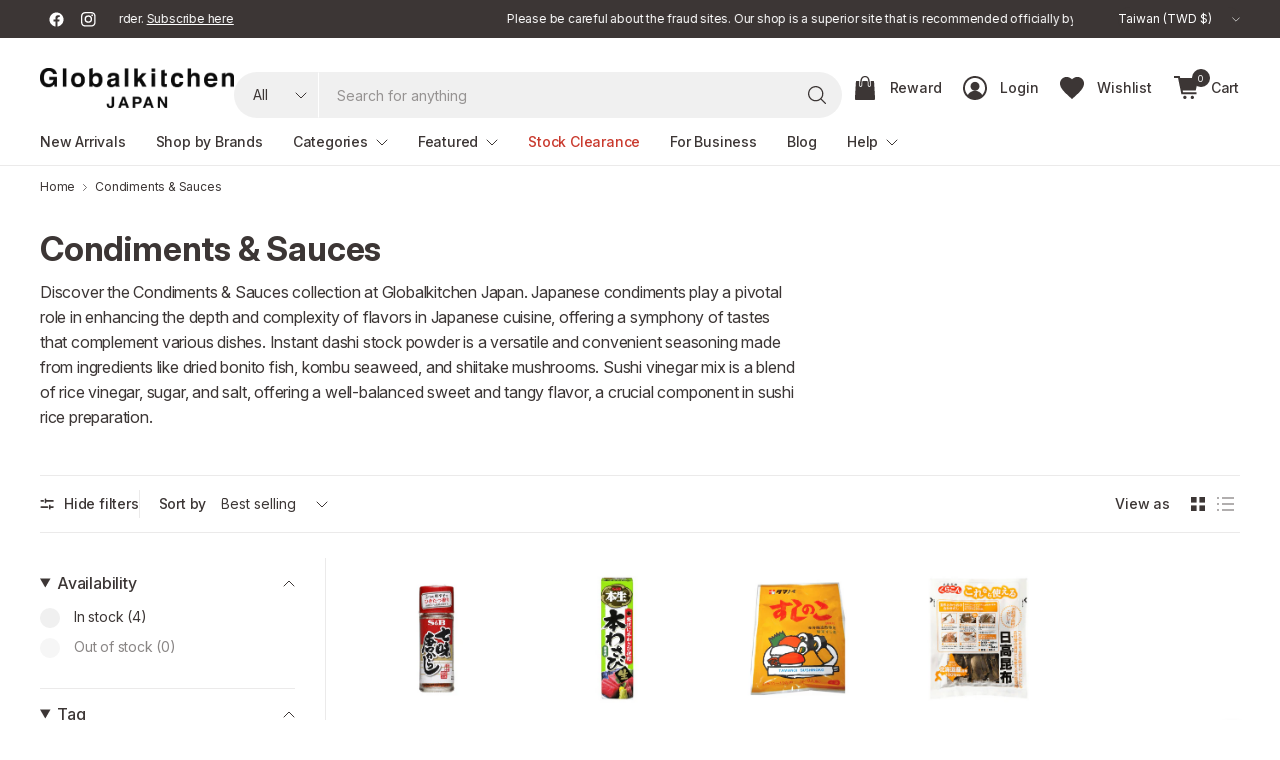

--- FILE ---
content_type: text/html; charset=utf-8
request_url: https://www.globalkitchenjapan.com/en-tw/collections/condiments-sauces
body_size: 70723
content:
<!doctype html><html class="no-js" lang="en" dir="ltr">
<head>
	<meta charset="utf-8">
	<meta http-equiv="X-UA-Compatible" content="IE=edge,chrome=1">
	<meta name="viewport" content="width=device-width, initial-scale=1, maximum-scale=5, viewport-fit=cover">
	<meta name="theme-color" content="#ffffff">
	<link rel="canonical" href="https://www.globalkitchenjapan.com/en-tw/collections/condiments-sauces">
	<link rel="preconnect" href="https://cdn.shopify.com" crossorigin>
	<link rel="preconnect" href="https://fonts.googleapis.com">
	<link rel="preconnect" href="https://fonts.gstatic.com" crossorigin>
	<link href="//www.globalkitchenjapan.com/cdn/shop/t/396/assets/app.css?v=152612439314397097741766984204" as="style" rel="preload">

<link href="//www.globalkitchenjapan.com/cdn/shop/t/396/assets/vendor.js?v=41477546860483910021766984204" as="script" rel="preload">
<link href="//www.globalkitchenjapan.com/cdn/shop/t/396/assets/app.js?v=113290122578273996141766984204" as="script" rel="preload">


<script>
window.lazySizesConfig = window.lazySizesConfig || {};
window.lazySizesConfig.expand = 250;
window.lazySizesConfig.loadMode = 1;
window.lazySizesConfig.loadHidden = false;
</script>

  <link rel="preconnect" href="https://www.googletagmanager.com" crossorigin>
  <link rel="dns-prefetch" href="https://connect.facebook.net">
  <link rel="dns-prefetch" href="https://js.smile.io">
  <link rel="dns-prefetch" href="https://modules.promolayer.io">
  <link rel="dns-prefetch" href="https://d1liekpayvooaz.cloudfront.net">
  <link rel="stylesheet"
      href="https://cdnjs.cloudflare.com/ajax/libs/font-awesome/5.15.4/css/all.min.css"
      crossorigin="anonymous"
      referrerpolicy="no-referrer">

	<link rel="icon" type="image/png" href="//www.globalkitchenjapan.com/cdn/shop/files/globalkitchenjapan_favicon_2.png?crop=center&height=32&v=1614358496&width=32">
  

	<title>
	Condiments &amp; Sauces &ndash; Globalkitchen Japan
	</title>

	
	<meta name="description" content="Discover the Condiments &amp; Sauces collection at Globalkitchen Japan. Japanese condiments play a pivotal role in enhancing the depth and complexity of flavors in Japanese cuisine, offering a symphony of tastes that complement various dishes.">
	
<link rel="preconnect" href="https://fonts.shopifycdn.com" crossorigin>

<meta property="og:site_name" content="Globalkitchen Japan">
<meta property="og:url" content="https://www.globalkitchenjapan.com/en-tw/collections/condiments-sauces">
<meta property="og:title" content="Condiments &amp; Sauces">
<meta property="og:type" content="product.group">
<meta property="og:description" content="Discover the Condiments &amp; Sauces collection at Globalkitchen Japan. Japanese condiments play a pivotal role in enhancing the depth and complexity of flavors in Japanese cuisine, offering a symphony of tastes that complement various dishes."><meta property="og:image" content="http://www.globalkitchenjapan.com/cdn/shop/files/Globalkitchen_Japan_Social_Sharing_Image.webp?v=1745893808">
  <meta property="og:image:secure_url" content="https://www.globalkitchenjapan.com/cdn/shop/files/Globalkitchen_Japan_Social_Sharing_Image.webp?v=1745893808">
  <meta property="og:image:width" content="1200">
  <meta property="og:image:height" content="628"><meta name="twitter:card" content="summary_large_image">
<meta name="twitter:title" content="Condiments &amp; Sauces">
<meta name="twitter:description" content="Discover the Condiments &amp; Sauces collection at Globalkitchen Japan. Japanese condiments play a pivotal role in enhancing the depth and complexity of flavors in Japanese cuisine, offering a symphony of tastes that complement various dishes.">

<link rel="preload" as="style" href="https://fonts.googleapis.com/css2?family=Roboto:wght@400;500;700&display=swap">
	<link rel="stylesheet" href="https://fonts.googleapis.com/css2?family=Roboto:wght@400;500;700&display=swap" media="print" onload="this.media='all'">
	<noscript><link rel="stylesheet" href="https://fonts.googleapis.com/css2?family=Roboto:wght@400;500;700&display=swap"></noscript>
	<link href="//www.globalkitchenjapan.com/cdn/shop/t/396/assets/app.css?v=152612439314397097741766984204" rel="stylesheet" type="text/css" media="all" />

	

	<style data-shopify>
	@font-face {
  font-family: Roboto;
  font-weight: 400;
  font-style: normal;
  font-display: swap;
  src: url("//www.globalkitchenjapan.com/cdn/fonts/roboto/roboto_n4.2019d890f07b1852f56ce63ba45b2db45d852cba.woff2") format("woff2"),
       url("//www.globalkitchenjapan.com/cdn/fonts/roboto/roboto_n4.238690e0007583582327135619c5f7971652fa9d.woff") format("woff");
}

@font-face {
  font-family: Roboto;
  font-weight: 500;
  font-style: normal;
  font-display: swap;
  src: url("//www.globalkitchenjapan.com/cdn/fonts/roboto/roboto_n5.250d51708d76acbac296b0e21ede8f81de4e37aa.woff2") format("woff2"),
       url("//www.globalkitchenjapan.com/cdn/fonts/roboto/roboto_n5.535e8c56f4cbbdea416167af50ab0ff1360a3949.woff") format("woff");
}

@font-face {
  font-family: Roboto;
  font-weight: 600;
  font-style: normal;
  font-display: swap;
  src: url("//www.globalkitchenjapan.com/cdn/fonts/roboto/roboto_n6.3d305d5382545b48404c304160aadee38c90ef9d.woff2") format("woff2"),
       url("//www.globalkitchenjapan.com/cdn/fonts/roboto/roboto_n6.bb37be020157f87e181e5489d5e9137ad60c47a2.woff") format("woff");
}

@font-face {
  font-family: Roboto;
  font-weight: 400;
  font-style: italic;
  font-display: swap;
  src: url("//www.globalkitchenjapan.com/cdn/fonts/roboto/roboto_i4.57ce898ccda22ee84f49e6b57ae302250655e2d4.woff2") format("woff2"),
       url("//www.globalkitchenjapan.com/cdn/fonts/roboto/roboto_i4.b21f3bd061cbcb83b824ae8c7671a82587b264bf.woff") format("woff");
}

@font-face {
  font-family: Roboto;
  font-weight: 600;
  font-style: italic;
  font-display: swap;
  src: url("//www.globalkitchenjapan.com/cdn/fonts/roboto/roboto_i6.ebd6b6733fb2b030d60cbf61316511a7ffd82fb3.woff2") format("woff2"),
       url("//www.globalkitchenjapan.com/cdn/fonts/roboto/roboto_i6.1363905a6d5249605bc5e0f859663ffe95ac3bed.woff") format("woff");
}

@font-face {
  font-family: Roboto;
  font-weight: 700;
  font-style: normal;
  font-display: swap;
  src: url("//www.globalkitchenjapan.com/cdn/fonts/roboto/roboto_n7.f38007a10afbbde8976c4056bfe890710d51dec2.woff2") format("woff2"),
       url("//www.globalkitchenjapan.com/cdn/fonts/roboto/roboto_n7.94bfdd3e80c7be00e128703d245c207769d763f9.woff") format("woff");
}


	h1,h2,h3,h4,h5,h6,
	.h1,.h2,.h3,.h4,.h5,.h6,
	.logolink.text-logo,
	.heading-font,
	.h1-large,
	.customer-addresses .my-address .address-index {
		font-style: normal;
		font-weight: 700;
		font-family: Roboto, sans-serif;
	}
	body,
	.body-font,
	.thb-product-detail .product-title {
		font-style: normal;
		font-weight: 400;
		font-family: Roboto, sans-serif;
	}
	:root {
		--mobile-swipe-width: 75vw;
		--grid-width: 1350px;
		--grid-width-row: 1430px;
		--font-body-scale: 1.0;
		--font-body-line-height-scale: 1.0;
		--font-body-letter-spacing: 0.0em;
		--font-body-medium-weight: 500;
    --font-body-bold-weight: 600;
		--font-announcement-scale: 1.0;
		--font-heading-scale: 1.0;
		--font-heading-line-height-scale: 1.0;
		--font-heading-letter-spacing: 0.01em;
		--font-navigation-scale: 1.0;
		--font-product-title-scale: 1.0;
		--font-product-title-line-height-scale: 1.0;
		--button-letter-spacing: 0.0em;
		--button-font-scale: 1.0;

		--button-border-radius: 40px;
		--textarea-border-radius: 23px;
		--general-border-radius: 0px;

		--bg-body: #ffffff;
		--bg-body-rgb: 255,255,255;
		--bg-body-darken: #f7f7f7;
		--payment-terms-background-color: #ffffff;
		--color-body: #3c3635;
		--color-body-rgb: 60,54,53;
		--color-border: rgba(var(--color-body-rgb),0.1);
		--color-heading: #3c3635;
		--color-heading-rgb: 60,54,53;
		--color-accent: #1c4697;
		--color-accent-rgb: 28,70,151;
		--color-overlay: #616161;
		--color-overlay-rgb: 97,97,97;
		--solid-button-background: #1c4697;
		--solid-button-background-hover: #163879;

		--section-spacing-mobile: 30px;
		--section-spacing-desktop: 40px;

		--color-announcement-bar-text: #ffffff;
		--color-announcement-bar-bg: #3c3635;

		--color-header-bg: #ffffff;
		--color-header-bg-rgb: 255,255,255;
		--color-header-text: #3c3635;
		--color-header-text-rgb: 60,54,53;
		--color-header-border: rgba(var(--color-header-text-rgb), 0.1);

		--color-price: #3c3635;
		--color-price-discounted: #C93A2E;

		--shopify-accelerated-checkout-button-block-size: 46px;
		--shopify-accelerated-checkout-inline-alignment: center;
		--shopify-accelerated-checkout-skeleton-animation-duration: 0.25s;
		--shopify-accelerated-checkout-button-border-radius: 40px;--color-star: #d89d1b;--color-inventory-instock: #279A4B;--color-inventory-lowstock: #FB9E5B;--color-badge-sold-out: #cac8c8;
			--color-badge-sold-out-text: #726e6d;--color-badge-sale: #efbeba;
			--color-badge-sale-text: #C93A2E;--color-badge-preorder: #f0f2ff;
			--color-badge-preorder-text: #3D5CFF;--color-footer-text: #3c3635;
		--color-footer-text-rgb: 60,54,53;
		--color-footer-bg: #ffffff;
	}.badge.new-arrivals{
				--color-badge: #2e7d4d;
				--color-badge-text: #fff;
			}
		
.badge.on-sale{
				--color-badge: #c93a2e;
				--color-badge-text: #fff;
			}
		
.badge.sold-out{
				--color-badge: #726e6d;
				--color-badge-text: #fff;
			}
		

</style>


	<script>
		window.theme = window.theme || {};
		theme = {
			settings: {
				money_with_currency_format:"${{amount}}",
				cart_drawer:true,
				product_id: false,
			},
			routes: {
				root_url: '/en-tw',
				cart_url: '/en-tw/cart',
				cart_add_url: '/en-tw/cart/add',
				search_url: '/en-tw/search',
				cart_change_url: '/en-tw/cart/change',
				cart_update_url: '/en-tw/cart/update',
				predictive_search_url: '/en-tw/search/suggest',
			},
			variantStrings: {
        addToCart: `Add to cart`,
        soldOut: `Sold out`,
        unavailable: `Unavailable`,
        preOrder: `Pre-order`,
      },
			strings: {
				requiresTerms: `You must agree with the terms and conditions of sales to check out`,
				showMore: `Show more`,
				showLess: `Show less`,
				showFilters: `Show filters`,
				hideFilters: `Hide filters`,
				shippingEstimatorNoResults: `Sorry, we do not ship to your address.`,
				shippingEstimatorOneResult: `There is one shipping rate for your address:`,
				shippingEstimatorMultipleResults: `There are several shipping rates for your address:`,
				shippingEstimatorError: `One or more error occurred while retrieving shipping rates:`
			}
		};
	</script>
	<script>window.performance && window.performance.mark && window.performance.mark('shopify.content_for_header.start');</script><meta name="google-site-verification" content="uT68D70Xf2KZ7gVkp346LMlfoMoM_AtWxu7C1gn9BEE">
<meta name="facebook-domain-verification" content="c8b2umgtl2o5046eztfjnwy9e3frdo">
<meta name="facebook-domain-verification" content="ln4mfkfjr1dx28me4wr3ghq4iiiy1q">
<meta id="shopify-digital-wallet" name="shopify-digital-wallet" content="/16103863/digital_wallets/dialog">
<meta name="shopify-checkout-api-token" content="8f7d153e96cf4e6b72f42a17ced3fdf2">
<meta id="in-context-paypal-metadata" data-shop-id="16103863" data-venmo-supported="false" data-environment="production" data-locale="en_US" data-paypal-v4="true" data-currency="TWD">
<link rel="alternate" type="application/atom+xml" title="Feed" href="/en-tw/collections/condiments-sauces.atom" />
<link rel="alternate" hreflang="x-default" href="https://www.globalkitchenjapan.com/collections/condiments-sauces">
<link rel="alternate" hreflang="en-TW" href="https://www.globalkitchenjapan.com/en-tw/collections/condiments-sauces">
<link rel="alternate" hreflang="en-JP" href="https://www.globalkitchenjapan.com/collections/condiments-sauces">
<link rel="alternate" type="application/json+oembed" href="https://www.globalkitchenjapan.com/en-tw/collections/condiments-sauces.oembed">
<script async="async" src="/checkouts/internal/preloads.js?locale=en-TW"></script>
<link rel="preconnect" href="https://shop.app" crossorigin="anonymous">
<script async="async" src="https://shop.app/checkouts/internal/preloads.js?locale=en-TW&shop_id=16103863" crossorigin="anonymous"></script>
<script id="apple-pay-shop-capabilities" type="application/json">{"shopId":16103863,"countryCode":"JP","currencyCode":"TWD","merchantCapabilities":["supports3DS"],"merchantId":"gid:\/\/shopify\/Shop\/16103863","merchantName":"Globalkitchen Japan","requiredBillingContactFields":["postalAddress","email","phone"],"requiredShippingContactFields":["postalAddress","email","phone"],"shippingType":"shipping","supportedNetworks":["visa","masterCard","amex","jcb","discover"],"total":{"type":"pending","label":"Globalkitchen Japan","amount":"1.00"},"shopifyPaymentsEnabled":true,"supportsSubscriptions":true}</script>
<script id="shopify-features" type="application/json">{"accessToken":"8f7d153e96cf4e6b72f42a17ced3fdf2","betas":["rich-media-storefront-analytics"],"domain":"www.globalkitchenjapan.com","predictiveSearch":true,"shopId":16103863,"locale":"en"}</script>
<script>var Shopify = Shopify || {};
Shopify.shop = "globalkitchen-japan.myshopify.com";
Shopify.locale = "en";
Shopify.currency = {"active":"TWD","rate":"0.20552694"};
Shopify.country = "TW";
Shopify.theme = {"name":"globalkitchen-japan\/main-2601","id":186975912307,"schema_name":"Pinnacle","schema_version":"6.0.0","theme_store_id":null,"role":"main"};
Shopify.theme.handle = "null";
Shopify.theme.style = {"id":null,"handle":null};
Shopify.cdnHost = "www.globalkitchenjapan.com/cdn";
Shopify.routes = Shopify.routes || {};
Shopify.routes.root = "/en-tw/";</script>
<script type="module">!function(o){(o.Shopify=o.Shopify||{}).modules=!0}(window);</script>
<script>!function(o){function n(){var o=[];function n(){o.push(Array.prototype.slice.apply(arguments))}return n.q=o,n}var t=o.Shopify=o.Shopify||{};t.loadFeatures=n(),t.autoloadFeatures=n()}(window);</script>
<script>
  window.ShopifyPay = window.ShopifyPay || {};
  window.ShopifyPay.apiHost = "shop.app\/pay";
  window.ShopifyPay.redirectState = null;
</script>
<script id="shop-js-analytics" type="application/json">{"pageType":"collection"}</script>
<script defer="defer" async type="module" src="//www.globalkitchenjapan.com/cdn/shopifycloud/shop-js/modules/v2/client.init-shop-cart-sync_BT-GjEfc.en.esm.js"></script>
<script defer="defer" async type="module" src="//www.globalkitchenjapan.com/cdn/shopifycloud/shop-js/modules/v2/chunk.common_D58fp_Oc.esm.js"></script>
<script defer="defer" async type="module" src="//www.globalkitchenjapan.com/cdn/shopifycloud/shop-js/modules/v2/chunk.modal_xMitdFEc.esm.js"></script>
<script type="module">
  await import("//www.globalkitchenjapan.com/cdn/shopifycloud/shop-js/modules/v2/client.init-shop-cart-sync_BT-GjEfc.en.esm.js");
await import("//www.globalkitchenjapan.com/cdn/shopifycloud/shop-js/modules/v2/chunk.common_D58fp_Oc.esm.js");
await import("//www.globalkitchenjapan.com/cdn/shopifycloud/shop-js/modules/v2/chunk.modal_xMitdFEc.esm.js");

  window.Shopify.SignInWithShop?.initShopCartSync?.({"fedCMEnabled":true,"windoidEnabled":true});

</script>
<script>
  window.Shopify = window.Shopify || {};
  if (!window.Shopify.featureAssets) window.Shopify.featureAssets = {};
  window.Shopify.featureAssets['shop-js'] = {"shop-cart-sync":["modules/v2/client.shop-cart-sync_DZOKe7Ll.en.esm.js","modules/v2/chunk.common_D58fp_Oc.esm.js","modules/v2/chunk.modal_xMitdFEc.esm.js"],"init-fed-cm":["modules/v2/client.init-fed-cm_B6oLuCjv.en.esm.js","modules/v2/chunk.common_D58fp_Oc.esm.js","modules/v2/chunk.modal_xMitdFEc.esm.js"],"shop-cash-offers":["modules/v2/client.shop-cash-offers_D2sdYoxE.en.esm.js","modules/v2/chunk.common_D58fp_Oc.esm.js","modules/v2/chunk.modal_xMitdFEc.esm.js"],"shop-login-button":["modules/v2/client.shop-login-button_QeVjl5Y3.en.esm.js","modules/v2/chunk.common_D58fp_Oc.esm.js","modules/v2/chunk.modal_xMitdFEc.esm.js"],"pay-button":["modules/v2/client.pay-button_DXTOsIq6.en.esm.js","modules/v2/chunk.common_D58fp_Oc.esm.js","modules/v2/chunk.modal_xMitdFEc.esm.js"],"shop-button":["modules/v2/client.shop-button_DQZHx9pm.en.esm.js","modules/v2/chunk.common_D58fp_Oc.esm.js","modules/v2/chunk.modal_xMitdFEc.esm.js"],"avatar":["modules/v2/client.avatar_BTnouDA3.en.esm.js"],"init-windoid":["modules/v2/client.init-windoid_CR1B-cfM.en.esm.js","modules/v2/chunk.common_D58fp_Oc.esm.js","modules/v2/chunk.modal_xMitdFEc.esm.js"],"init-shop-for-new-customer-accounts":["modules/v2/client.init-shop-for-new-customer-accounts_C_vY_xzh.en.esm.js","modules/v2/client.shop-login-button_QeVjl5Y3.en.esm.js","modules/v2/chunk.common_D58fp_Oc.esm.js","modules/v2/chunk.modal_xMitdFEc.esm.js"],"init-shop-email-lookup-coordinator":["modules/v2/client.init-shop-email-lookup-coordinator_BI7n9ZSv.en.esm.js","modules/v2/chunk.common_D58fp_Oc.esm.js","modules/v2/chunk.modal_xMitdFEc.esm.js"],"init-shop-cart-sync":["modules/v2/client.init-shop-cart-sync_BT-GjEfc.en.esm.js","modules/v2/chunk.common_D58fp_Oc.esm.js","modules/v2/chunk.modal_xMitdFEc.esm.js"],"shop-toast-manager":["modules/v2/client.shop-toast-manager_DiYdP3xc.en.esm.js","modules/v2/chunk.common_D58fp_Oc.esm.js","modules/v2/chunk.modal_xMitdFEc.esm.js"],"init-customer-accounts":["modules/v2/client.init-customer-accounts_D9ZNqS-Q.en.esm.js","modules/v2/client.shop-login-button_QeVjl5Y3.en.esm.js","modules/v2/chunk.common_D58fp_Oc.esm.js","modules/v2/chunk.modal_xMitdFEc.esm.js"],"init-customer-accounts-sign-up":["modules/v2/client.init-customer-accounts-sign-up_iGw4briv.en.esm.js","modules/v2/client.shop-login-button_QeVjl5Y3.en.esm.js","modules/v2/chunk.common_D58fp_Oc.esm.js","modules/v2/chunk.modal_xMitdFEc.esm.js"],"shop-follow-button":["modules/v2/client.shop-follow-button_CqMgW2wH.en.esm.js","modules/v2/chunk.common_D58fp_Oc.esm.js","modules/v2/chunk.modal_xMitdFEc.esm.js"],"checkout-modal":["modules/v2/client.checkout-modal_xHeaAweL.en.esm.js","modules/v2/chunk.common_D58fp_Oc.esm.js","modules/v2/chunk.modal_xMitdFEc.esm.js"],"shop-login":["modules/v2/client.shop-login_D91U-Q7h.en.esm.js","modules/v2/chunk.common_D58fp_Oc.esm.js","modules/v2/chunk.modal_xMitdFEc.esm.js"],"lead-capture":["modules/v2/client.lead-capture_BJmE1dJe.en.esm.js","modules/v2/chunk.common_D58fp_Oc.esm.js","modules/v2/chunk.modal_xMitdFEc.esm.js"],"payment-terms":["modules/v2/client.payment-terms_Ci9AEqFq.en.esm.js","modules/v2/chunk.common_D58fp_Oc.esm.js","modules/v2/chunk.modal_xMitdFEc.esm.js"]};
</script>
<script>(function() {
  var isLoaded = false;
  function asyncLoad() {
    if (isLoaded) return;
    isLoaded = true;
    var urls = ["\/\/d1liekpayvooaz.cloudfront.net\/apps\/customizery\/customizery.js?shop=globalkitchen-japan.myshopify.com"];
    for (var i = 0; i < urls.length; i++) {
      var s = document.createElement('script');
      s.type = 'text/javascript';
      s.async = true;
      s.src = urls[i];
      var x = document.getElementsByTagName('script')[0];
      x.parentNode.insertBefore(s, x);
    }
  };
  if(window.attachEvent) {
    window.attachEvent('onload', asyncLoad);
  } else {
    window.addEventListener('load', asyncLoad, false);
  }
})();</script>
<script id="__st">var __st={"a":16103863,"offset":32400,"reqid":"85d1a321-19d2-460c-8e7d-23a24cb50e38-1769245909","pageurl":"www.globalkitchenjapan.com\/en-tw\/collections\/condiments-sauces","u":"ad9717c2a6a0","p":"collection","rtyp":"collection","rid":275659030611};</script>
<script>window.ShopifyPaypalV4VisibilityTracking = true;</script>
<script id="captcha-bootstrap">!function(){'use strict';const t='contact',e='account',n='new_comment',o=[[t,t],['blogs',n],['comments',n],[t,'customer']],c=[[e,'customer_login'],[e,'guest_login'],[e,'recover_customer_password'],[e,'create_customer']],r=t=>t.map((([t,e])=>`form[action*='/${t}']:not([data-nocaptcha='true']) input[name='form_type'][value='${e}']`)).join(','),a=t=>()=>t?[...document.querySelectorAll(t)].map((t=>t.form)):[];function s(){const t=[...o],e=r(t);return a(e)}const i='password',u='form_key',d=['recaptcha-v3-token','g-recaptcha-response','h-captcha-response',i],f=()=>{try{return window.sessionStorage}catch{return}},m='__shopify_v',_=t=>t.elements[u];function p(t,e,n=!1){try{const o=window.sessionStorage,c=JSON.parse(o.getItem(e)),{data:r}=function(t){const{data:e,action:n}=t;return t[m]||n?{data:e,action:n}:{data:t,action:n}}(c);for(const[e,n]of Object.entries(r))t.elements[e]&&(t.elements[e].value=n);n&&o.removeItem(e)}catch(o){console.error('form repopulation failed',{error:o})}}const l='form_type',E='cptcha';function T(t){t.dataset[E]=!0}const w=window,h=w.document,L='Shopify',v='ce_forms',y='captcha';let A=!1;((t,e)=>{const n=(g='f06e6c50-85a8-45c8-87d0-21a2b65856fe',I='https://cdn.shopify.com/shopifycloud/storefront-forms-hcaptcha/ce_storefront_forms_captcha_hcaptcha.v1.5.2.iife.js',D={infoText:'Protected by hCaptcha',privacyText:'Privacy',termsText:'Terms'},(t,e,n)=>{const o=w[L][v],c=o.bindForm;if(c)return c(t,g,e,D).then(n);var r;o.q.push([[t,g,e,D],n]),r=I,A||(h.body.append(Object.assign(h.createElement('script'),{id:'captcha-provider',async:!0,src:r})),A=!0)});var g,I,D;w[L]=w[L]||{},w[L][v]=w[L][v]||{},w[L][v].q=[],w[L][y]=w[L][y]||{},w[L][y].protect=function(t,e){n(t,void 0,e),T(t)},Object.freeze(w[L][y]),function(t,e,n,w,h,L){const[v,y,A,g]=function(t,e,n){const i=e?o:[],u=t?c:[],d=[...i,...u],f=r(d),m=r(i),_=r(d.filter((([t,e])=>n.includes(e))));return[a(f),a(m),a(_),s()]}(w,h,L),I=t=>{const e=t.target;return e instanceof HTMLFormElement?e:e&&e.form},D=t=>v().includes(t);t.addEventListener('submit',(t=>{const e=I(t);if(!e)return;const n=D(e)&&!e.dataset.hcaptchaBound&&!e.dataset.recaptchaBound,o=_(e),c=g().includes(e)&&(!o||!o.value);(n||c)&&t.preventDefault(),c&&!n&&(function(t){try{if(!f())return;!function(t){const e=f();if(!e)return;const n=_(t);if(!n)return;const o=n.value;o&&e.removeItem(o)}(t);const e=Array.from(Array(32),(()=>Math.random().toString(36)[2])).join('');!function(t,e){_(t)||t.append(Object.assign(document.createElement('input'),{type:'hidden',name:u})),t.elements[u].value=e}(t,e),function(t,e){const n=f();if(!n)return;const o=[...t.querySelectorAll(`input[type='${i}']`)].map((({name:t})=>t)),c=[...d,...o],r={};for(const[a,s]of new FormData(t).entries())c.includes(a)||(r[a]=s);n.setItem(e,JSON.stringify({[m]:1,action:t.action,data:r}))}(t,e)}catch(e){console.error('failed to persist form',e)}}(e),e.submit())}));const S=(t,e)=>{t&&!t.dataset[E]&&(n(t,e.some((e=>e===t))),T(t))};for(const o of['focusin','change'])t.addEventListener(o,(t=>{const e=I(t);D(e)&&S(e,y())}));const B=e.get('form_key'),M=e.get(l),P=B&&M;t.addEventListener('DOMContentLoaded',(()=>{const t=y();if(P)for(const e of t)e.elements[l].value===M&&p(e,B);[...new Set([...A(),...v().filter((t=>'true'===t.dataset.shopifyCaptcha))])].forEach((e=>S(e,t)))}))}(h,new URLSearchParams(w.location.search),n,t,e,['guest_login'])})(!0,!0)}();</script>
<script integrity="sha256-4kQ18oKyAcykRKYeNunJcIwy7WH5gtpwJnB7kiuLZ1E=" data-source-attribution="shopify.loadfeatures" defer="defer" src="//www.globalkitchenjapan.com/cdn/shopifycloud/storefront/assets/storefront/load_feature-a0a9edcb.js" crossorigin="anonymous"></script>
<script crossorigin="anonymous" defer="defer" src="//www.globalkitchenjapan.com/cdn/shopifycloud/storefront/assets/shopify_pay/storefront-65b4c6d7.js?v=20250812"></script>
<script data-source-attribution="shopify.dynamic_checkout.dynamic.init">var Shopify=Shopify||{};Shopify.PaymentButton=Shopify.PaymentButton||{isStorefrontPortableWallets:!0,init:function(){window.Shopify.PaymentButton.init=function(){};var t=document.createElement("script");t.src="https://www.globalkitchenjapan.com/cdn/shopifycloud/portable-wallets/latest/portable-wallets.en.js",t.type="module",document.head.appendChild(t)}};
</script>
<script data-source-attribution="shopify.dynamic_checkout.buyer_consent">
  function portableWalletsHideBuyerConsent(e){var t=document.getElementById("shopify-buyer-consent"),n=document.getElementById("shopify-subscription-policy-button");t&&n&&(t.classList.add("hidden"),t.setAttribute("aria-hidden","true"),n.removeEventListener("click",e))}function portableWalletsShowBuyerConsent(e){var t=document.getElementById("shopify-buyer-consent"),n=document.getElementById("shopify-subscription-policy-button");t&&n&&(t.classList.remove("hidden"),t.removeAttribute("aria-hidden"),n.addEventListener("click",e))}window.Shopify?.PaymentButton&&(window.Shopify.PaymentButton.hideBuyerConsent=portableWalletsHideBuyerConsent,window.Shopify.PaymentButton.showBuyerConsent=portableWalletsShowBuyerConsent);
</script>
<script data-source-attribution="shopify.dynamic_checkout.cart.bootstrap">document.addEventListener("DOMContentLoaded",(function(){function t(){return document.querySelector("shopify-accelerated-checkout-cart, shopify-accelerated-checkout")}if(t())Shopify.PaymentButton.init();else{new MutationObserver((function(e,n){t()&&(Shopify.PaymentButton.init(),n.disconnect())})).observe(document.body,{childList:!0,subtree:!0})}}));
</script>
<script id='scb4127' type='text/javascript' async='' src='https://www.globalkitchenjapan.com/cdn/shopifycloud/privacy-banner/storefront-banner.js'></script><link id="shopify-accelerated-checkout-styles" rel="stylesheet" media="screen" href="https://www.globalkitchenjapan.com/cdn/shopifycloud/portable-wallets/latest/accelerated-checkout-backwards-compat.css" crossorigin="anonymous">
<style id="shopify-accelerated-checkout-cart">
        #shopify-buyer-consent {
  margin-top: 1em;
  display: inline-block;
  width: 100%;
}

#shopify-buyer-consent.hidden {
  display: none;
}

#shopify-subscription-policy-button {
  background: none;
  border: none;
  padding: 0;
  text-decoration: underline;
  font-size: inherit;
  cursor: pointer;
}

#shopify-subscription-policy-button::before {
  box-shadow: none;
}

      </style>

<script>window.performance && window.performance.mark && window.performance.mark('shopify.content_for_header.end');</script> <!-- Header hook for plugins -->

	<script>document.documentElement.className = document.documentElement.className.replace('no-js', 'js');</script>
	
  <link rel="preload" as="style" href="//www.globalkitchenjapan.com/cdn/shop/t/396/assets/custom.css?v=51447054912888075201769135301" onload="this.onload=null;this.rel='stylesheet'">
  <noscript><link href="//www.globalkitchenjapan.com/cdn/shop/t/396/assets/custom.css?v=51447054912888075201769135301" rel="stylesheet" type="text/css" media="all" /></noscript>
  <style>
    /* Ensure the first slideshow slide is visible before JS initializes (prevents LCP delay) */
    .slideshow .carousel__slide:first-child {
      opacity: 1 !important;
      visibility: visible !important;
    }
  </style>
<script>
(function(){
  // --- Post-LCP + Consent Loader (global) ---
  var queue = [];
  var lcpDone = false;
  var idleDone = false;
  var consentGranted = false;

  // LCP detection (with 3s fallback)
  try{
    var lcpTimer = setTimeout(function(){ lcpDone = true; run(); }, 3000);
    if('PerformanceObserver' in window){
      var po = new PerformanceObserver(function(list){
        if(list.getEntries().length){
          lcpDone = true; run();
          try{ po.disconnect(); }catch(e){}
          clearTimeout(lcpTimer);
        }
      });
      po.observe({type:'largest-contentful-paint', buffered:true});
    }
  }catch(e){ lcpDone = true; }

  // Idle (2s fallback)
  (window.requestIdleCallback||function(cb){return setTimeout(cb,2000);})(function(){ idleDone = true; run(); });

  // Export minimal API
  window.__postLCP = {
    enqueue: function(fn){ queue.push(fn); run(); },
    grantConsent: function(){ consentGranted = true; run(); }
  };

  // Shopify customer privacy bridge (auto-grant if already allowed)
  try{
    if(window.Shopify && Shopify.customerPrivacy && Shopify.customerPrivacy.getMarketingConsent){
      Shopify.customerPrivacy.getMarketingConsent().then(function(allowed){ if(allowed){ window.__postLCP.grantConsent(); } });
      document.addEventListener('shopify:customer-privacy:allowed-marketing', function(){ window.__postLCP.grantConsent(); }, {once:true});
      document.addEventListener('shopify:customer-privacy-consent', function(e){ try{ if(e && e.detail && (e.detail.marketing===true||e.detail.analytics===true)) window.__postLCP.grantConsent(); }catch(_){} }, {once:true});
    } else {
      // No privacy API available → treat as granted
      window.__postLCP.grantConsent();
    }
  }catch(_){ window.__postLCP.grantConsent(); }

  function run(){
    if(!(lcpDone && idleDone && consentGranted)) return;

    // Release any blocked scripts if present
    var blocked = document.querySelectorAll('script[type="application/blocked+javascript"][data-postlcp="true"][data-src]');
    blocked.forEach(function(s){
      var ns = document.createElement('script');
      for(var i=0;i<s.attributes.length;i++){
        var a=s.attributes[i];
        if(a.name==='type') continue;
        if(a.name==='data-src'){ ns.src=a.value; continue; }
        if(a.name.indexOf('data-')===0) continue;
        ns.setAttribute(a.name, a.value);
      }
      if(!ns.src && s.textContent && s.textContent.trim()) ns.textContent = s.textContent;
      s.replaceWith(ns);
    });

    while(queue.length){ try{ queue.shift()(); }catch(e){} }
  }
})();
</script>

<link rel="preconnect" href="https://rsms.me/">
<link rel="stylesheet" href="https://rsms.me/inter/inter.css">
<link href="//www.globalkitchenjapan.com/cdn/shop/t/396/assets/hd-styles.css?v=142991909771963901351766984204" rel="stylesheet" type="text/css" media="all" />
<link
  rel="stylesheet"
  href="https://cdnjs.cloudflare.com/ajax/libs/font-awesome/6.5.2/css/all.min.css"
  referrerpolicy="no-referrer"
/>

<!-- BEGIN app block: shopify://apps/optimonk-popup-cro-a-b-test/blocks/app-embed/0b488be1-fc0a-4fe6-8793-f2bef383dba8 -->
<script async src="https://onsite.optimonk.com/script.js?account=263184&origin=shopify-app-embed-block"></script>




<!-- END app block --><!-- BEGIN app block: shopify://apps/rt-page-speed-booster/blocks/app-embed/4a6fa896-93b0-4e15-9d32-c2311aca53bb --><script>
  window.roarJs = window.roarJs || {};
  roarJs.QuicklinkConfig = {
    metafields: {
      shop: "globalkitchen-japan.myshopify.com",
      settings: {"customized":{"enabled":"0","option":"intensity","intensity":"150"},"mobile":{"enabled":"0","option":"intensity","intensity":"150"}},
      moneyFormat: "${{amount}}"
    }
  }
</script>
<script src='https://cdn.shopify.com/extensions/019b6b0f-4023-7492-aa67-5410b9565fa4/booster-2/assets/quicklink.js' defer></script>


<!-- END app block --><!-- BEGIN app block: shopify://apps/yotpo-product-reviews/blocks/settings/eb7dfd7d-db44-4334-bc49-c893b51b36cf -->


  <script type="text/javascript" src="https://cdn-widgetsrepository.yotpo.com/v1/loader/nkPIyCcM7Mmtn5ABzeFpVBGYm62ZPFBEsjiuzn1z?languageCode=en" async></script>



  
<!-- END app block --><!-- BEGIN app block: shopify://apps/frequently-bought/blocks/app-embed-block/b1a8cbea-c844-4842-9529-7c62dbab1b1f --><script>
    window.codeblackbelt = window.codeblackbelt || {};
    window.codeblackbelt.shop = window.codeblackbelt.shop || 'globalkitchen-japan.myshopify.com';
    </script><script src="//cdn.codeblackbelt.com/widgets/frequently-bought-together/bootstrap.min.js?version=2026012418+0900" async></script>
 <!-- END app block --><script src="https://cdn.shopify.com/extensions/4e276193-403c-423f-833c-fefed71819cf/forms-2298/assets/shopify-forms-loader.js" type="text/javascript" defer="defer"></script>
<link href="https://cdn.shopify.com/extensions/019b6b0f-4023-7492-aa67-5410b9565fa4/booster-2/assets/quicklink.css" rel="stylesheet" type="text/css" media="all">
<script src="https://cdn.shopify.com/extensions/019bec76-bf04-75b3-9131-34827afe520d/smile-io-275/assets/smile-loader.js" type="text/javascript" defer="defer"></script>
<script src="https://cdn.shopify.com/extensions/019bec07-88cf-781e-9102-f5f8ea30a972/wishlist-shopify-app-638/assets/wishlistcollections.js" type="text/javascript" defer="defer"></script>
<link href="https://cdn.shopify.com/extensions/019bec07-88cf-781e-9102-f5f8ea30a972/wishlist-shopify-app-638/assets/wishlistcollections.css" rel="stylesheet" type="text/css" media="all">
<link href="https://monorail-edge.shopifysvc.com" rel="dns-prefetch">
<script>(function(){if ("sendBeacon" in navigator && "performance" in window) {try {var session_token_from_headers = performance.getEntriesByType('navigation')[0].serverTiming.find(x => x.name == '_s').description;} catch {var session_token_from_headers = undefined;}var session_cookie_matches = document.cookie.match(/_shopify_s=([^;]*)/);var session_token_from_cookie = session_cookie_matches && session_cookie_matches.length === 2 ? session_cookie_matches[1] : "";var session_token = session_token_from_headers || session_token_from_cookie || "";function handle_abandonment_event(e) {var entries = performance.getEntries().filter(function(entry) {return /monorail-edge.shopifysvc.com/.test(entry.name);});if (!window.abandonment_tracked && entries.length === 0) {window.abandonment_tracked = true;var currentMs = Date.now();var navigation_start = performance.timing.navigationStart;var payload = {shop_id: 16103863,url: window.location.href,navigation_start,duration: currentMs - navigation_start,session_token,page_type: "collection"};window.navigator.sendBeacon("https://monorail-edge.shopifysvc.com/v1/produce", JSON.stringify({schema_id: "online_store_buyer_site_abandonment/1.1",payload: payload,metadata: {event_created_at_ms: currentMs,event_sent_at_ms: currentMs}}));}}window.addEventListener('pagehide', handle_abandonment_event);}}());</script>
<script id="web-pixels-manager-setup">(function e(e,d,r,n,o){if(void 0===o&&(o={}),!Boolean(null===(a=null===(i=window.Shopify)||void 0===i?void 0:i.analytics)||void 0===a?void 0:a.replayQueue)){var i,a;window.Shopify=window.Shopify||{};var t=window.Shopify;t.analytics=t.analytics||{};var s=t.analytics;s.replayQueue=[],s.publish=function(e,d,r){return s.replayQueue.push([e,d,r]),!0};try{self.performance.mark("wpm:start")}catch(e){}var l=function(){var e={modern:/Edge?\/(1{2}[4-9]|1[2-9]\d|[2-9]\d{2}|\d{4,})\.\d+(\.\d+|)|Firefox\/(1{2}[4-9]|1[2-9]\d|[2-9]\d{2}|\d{4,})\.\d+(\.\d+|)|Chrom(ium|e)\/(9{2}|\d{3,})\.\d+(\.\d+|)|(Maci|X1{2}).+ Version\/(15\.\d+|(1[6-9]|[2-9]\d|\d{3,})\.\d+)([,.]\d+|)( \(\w+\)|)( Mobile\/\w+|) Safari\/|Chrome.+OPR\/(9{2}|\d{3,})\.\d+\.\d+|(CPU[ +]OS|iPhone[ +]OS|CPU[ +]iPhone|CPU IPhone OS|CPU iPad OS)[ +]+(15[._]\d+|(1[6-9]|[2-9]\d|\d{3,})[._]\d+)([._]\d+|)|Android:?[ /-](13[3-9]|1[4-9]\d|[2-9]\d{2}|\d{4,})(\.\d+|)(\.\d+|)|Android.+Firefox\/(13[5-9]|1[4-9]\d|[2-9]\d{2}|\d{4,})\.\d+(\.\d+|)|Android.+Chrom(ium|e)\/(13[3-9]|1[4-9]\d|[2-9]\d{2}|\d{4,})\.\d+(\.\d+|)|SamsungBrowser\/([2-9]\d|\d{3,})\.\d+/,legacy:/Edge?\/(1[6-9]|[2-9]\d|\d{3,})\.\d+(\.\d+|)|Firefox\/(5[4-9]|[6-9]\d|\d{3,})\.\d+(\.\d+|)|Chrom(ium|e)\/(5[1-9]|[6-9]\d|\d{3,})\.\d+(\.\d+|)([\d.]+$|.*Safari\/(?![\d.]+ Edge\/[\d.]+$))|(Maci|X1{2}).+ Version\/(10\.\d+|(1[1-9]|[2-9]\d|\d{3,})\.\d+)([,.]\d+|)( \(\w+\)|)( Mobile\/\w+|) Safari\/|Chrome.+OPR\/(3[89]|[4-9]\d|\d{3,})\.\d+\.\d+|(CPU[ +]OS|iPhone[ +]OS|CPU[ +]iPhone|CPU IPhone OS|CPU iPad OS)[ +]+(10[._]\d+|(1[1-9]|[2-9]\d|\d{3,})[._]\d+)([._]\d+|)|Android:?[ /-](13[3-9]|1[4-9]\d|[2-9]\d{2}|\d{4,})(\.\d+|)(\.\d+|)|Mobile Safari.+OPR\/([89]\d|\d{3,})\.\d+\.\d+|Android.+Firefox\/(13[5-9]|1[4-9]\d|[2-9]\d{2}|\d{4,})\.\d+(\.\d+|)|Android.+Chrom(ium|e)\/(13[3-9]|1[4-9]\d|[2-9]\d{2}|\d{4,})\.\d+(\.\d+|)|Android.+(UC? ?Browser|UCWEB|U3)[ /]?(15\.([5-9]|\d{2,})|(1[6-9]|[2-9]\d|\d{3,})\.\d+)\.\d+|SamsungBrowser\/(5\.\d+|([6-9]|\d{2,})\.\d+)|Android.+MQ{2}Browser\/(14(\.(9|\d{2,})|)|(1[5-9]|[2-9]\d|\d{3,})(\.\d+|))(\.\d+|)|K[Aa][Ii]OS\/(3\.\d+|([4-9]|\d{2,})\.\d+)(\.\d+|)/},d=e.modern,r=e.legacy,n=navigator.userAgent;return n.match(d)?"modern":n.match(r)?"legacy":"unknown"}(),u="modern"===l?"modern":"legacy",c=(null!=n?n:{modern:"",legacy:""})[u],f=function(e){return[e.baseUrl,"/wpm","/b",e.hashVersion,"modern"===e.buildTarget?"m":"l",".js"].join("")}({baseUrl:d,hashVersion:r,buildTarget:u}),m=function(e){var d=e.version,r=e.bundleTarget,n=e.surface,o=e.pageUrl,i=e.monorailEndpoint;return{emit:function(e){var a=e.status,t=e.errorMsg,s=(new Date).getTime(),l=JSON.stringify({metadata:{event_sent_at_ms:s},events:[{schema_id:"web_pixels_manager_load/3.1",payload:{version:d,bundle_target:r,page_url:o,status:a,surface:n,error_msg:t},metadata:{event_created_at_ms:s}}]});if(!i)return console&&console.warn&&console.warn("[Web Pixels Manager] No Monorail endpoint provided, skipping logging."),!1;try{return self.navigator.sendBeacon.bind(self.navigator)(i,l)}catch(e){}var u=new XMLHttpRequest;try{return u.open("POST",i,!0),u.setRequestHeader("Content-Type","text/plain"),u.send(l),!0}catch(e){return console&&console.warn&&console.warn("[Web Pixels Manager] Got an unhandled error while logging to Monorail."),!1}}}}({version:r,bundleTarget:l,surface:e.surface,pageUrl:self.location.href,monorailEndpoint:e.monorailEndpoint});try{o.browserTarget=l,function(e){var d=e.src,r=e.async,n=void 0===r||r,o=e.onload,i=e.onerror,a=e.sri,t=e.scriptDataAttributes,s=void 0===t?{}:t,l=document.createElement("script"),u=document.querySelector("head"),c=document.querySelector("body");if(l.async=n,l.src=d,a&&(l.integrity=a,l.crossOrigin="anonymous"),s)for(var f in s)if(Object.prototype.hasOwnProperty.call(s,f))try{l.dataset[f]=s[f]}catch(e){}if(o&&l.addEventListener("load",o),i&&l.addEventListener("error",i),u)u.appendChild(l);else{if(!c)throw new Error("Did not find a head or body element to append the script");c.appendChild(l)}}({src:f,async:!0,onload:function(){if(!function(){var e,d;return Boolean(null===(d=null===(e=window.Shopify)||void 0===e?void 0:e.analytics)||void 0===d?void 0:d.initialized)}()){var d=window.webPixelsManager.init(e)||void 0;if(d){var r=window.Shopify.analytics;r.replayQueue.forEach((function(e){var r=e[0],n=e[1],o=e[2];d.publishCustomEvent(r,n,o)})),r.replayQueue=[],r.publish=d.publishCustomEvent,r.visitor=d.visitor,r.initialized=!0}}},onerror:function(){return m.emit({status:"failed",errorMsg:"".concat(f," has failed to load")})},sri:function(e){var d=/^sha384-[A-Za-z0-9+/=]+$/;return"string"==typeof e&&d.test(e)}(c)?c:"",scriptDataAttributes:o}),m.emit({status:"loading"})}catch(e){m.emit({status:"failed",errorMsg:(null==e?void 0:e.message)||"Unknown error"})}}})({shopId: 16103863,storefrontBaseUrl: "https://www.globalkitchenjapan.com",extensionsBaseUrl: "https://extensions.shopifycdn.com/cdn/shopifycloud/web-pixels-manager",monorailEndpoint: "https://monorail-edge.shopifysvc.com/unstable/produce_batch",surface: "storefront-renderer",enabledBetaFlags: ["2dca8a86"],webPixelsConfigList: [{"id":"1848934771","configuration":"{\"accountID\":\"263184\"}","eventPayloadVersion":"v1","runtimeContext":"STRICT","scriptVersion":"e9702cc0fbdd9453d46c7ca8e2f5a5f4","type":"APP","apiClientId":956606,"privacyPurposes":[],"dataSharingAdjustments":{"protectedCustomerApprovalScopes":["read_customer_personal_data"]}},{"id":"1263174003","configuration":"{\"swymApiEndpoint\":\"https:\/\/swymstore-v3pro-01.swymrelay.com\",\"swymTier\":\"v3pro-01\"}","eventPayloadVersion":"v1","runtimeContext":"STRICT","scriptVersion":"5b6f6917e306bc7f24523662663331c0","type":"APP","apiClientId":1350849,"privacyPurposes":["ANALYTICS","MARKETING","PREFERENCES"],"dataSharingAdjustments":{"protectedCustomerApprovalScopes":["read_customer_email","read_customer_name","read_customer_personal_data","read_customer_phone"]}},{"id":"724205939","configuration":"{\"config\":\"{\\\"pixel_id\\\":\\\"G-ECJXNNH8DF\\\",\\\"target_country\\\":\\\"JP\\\",\\\"gtag_events\\\":[{\\\"type\\\":\\\"begin_checkout\\\",\\\"action_label\\\":\\\"G-ECJXNNH8DF\\\"},{\\\"type\\\":\\\"search\\\",\\\"action_label\\\":\\\"G-ECJXNNH8DF\\\"},{\\\"type\\\":\\\"view_item\\\",\\\"action_label\\\":[\\\"G-ECJXNNH8DF\\\",\\\"MC-SLM4HN02VX\\\"]},{\\\"type\\\":\\\"purchase\\\",\\\"action_label\\\":[\\\"G-ECJXNNH8DF\\\",\\\"MC-SLM4HN02VX\\\"]},{\\\"type\\\":\\\"page_view\\\",\\\"action_label\\\":[\\\"G-ECJXNNH8DF\\\",\\\"MC-SLM4HN02VX\\\"]},{\\\"type\\\":\\\"add_payment_info\\\",\\\"action_label\\\":\\\"G-ECJXNNH8DF\\\"},{\\\"type\\\":\\\"add_to_cart\\\",\\\"action_label\\\":\\\"G-ECJXNNH8DF\\\"}],\\\"enable_monitoring_mode\\\":false}\"}","eventPayloadVersion":"v1","runtimeContext":"OPEN","scriptVersion":"b2a88bafab3e21179ed38636efcd8a93","type":"APP","apiClientId":1780363,"privacyPurposes":[],"dataSharingAdjustments":{"protectedCustomerApprovalScopes":["read_customer_address","read_customer_email","read_customer_name","read_customer_personal_data","read_customer_phone"]}},{"id":"194314323","configuration":"{\"pixel_id\":\"1891770787510658\",\"pixel_type\":\"facebook_pixel\",\"metaapp_system_user_token\":\"-\"}","eventPayloadVersion":"v1","runtimeContext":"OPEN","scriptVersion":"ca16bc87fe92b6042fbaa3acc2fbdaa6","type":"APP","apiClientId":2329312,"privacyPurposes":["ANALYTICS","MARKETING","SALE_OF_DATA"],"dataSharingAdjustments":{"protectedCustomerApprovalScopes":["read_customer_address","read_customer_email","read_customer_name","read_customer_personal_data","read_customer_phone"]}},{"id":"shopify-app-pixel","configuration":"{}","eventPayloadVersion":"v1","runtimeContext":"STRICT","scriptVersion":"0450","apiClientId":"shopify-pixel","type":"APP","privacyPurposes":["ANALYTICS","MARKETING"]},{"id":"shopify-custom-pixel","eventPayloadVersion":"v1","runtimeContext":"LAX","scriptVersion":"0450","apiClientId":"shopify-pixel","type":"CUSTOM","privacyPurposes":["ANALYTICS","MARKETING"]}],isMerchantRequest: false,initData: {"shop":{"name":"Globalkitchen Japan","paymentSettings":{"currencyCode":"JPY"},"myshopifyDomain":"globalkitchen-japan.myshopify.com","countryCode":"JP","storefrontUrl":"https:\/\/www.globalkitchenjapan.com\/en-tw"},"customer":null,"cart":null,"checkout":null,"productVariants":[],"purchasingCompany":null},},"https://www.globalkitchenjapan.com/cdn","fcfee988w5aeb613cpc8e4bc33m6693e112",{"modern":"","legacy":""},{"shopId":"16103863","storefrontBaseUrl":"https:\/\/www.globalkitchenjapan.com","extensionBaseUrl":"https:\/\/extensions.shopifycdn.com\/cdn\/shopifycloud\/web-pixels-manager","surface":"storefront-renderer","enabledBetaFlags":"[\"2dca8a86\"]","isMerchantRequest":"false","hashVersion":"fcfee988w5aeb613cpc8e4bc33m6693e112","publish":"custom","events":"[[\"page_viewed\",{}],[\"collection_viewed\",{\"collection\":{\"id\":\"275659030611\",\"title\":\"Condiments \u0026 Sauces\",\"productVariants\":[{\"price\":{\"amount\":35.0,\"currencyCode\":\"TWD\"},\"product\":{\"title\":\"S\u0026B Nanami Shichimi Togarashi Seven-Flavor Chili Pepper Mix 15g\",\"vendor\":\"S\u0026B\",\"id\":\"11814142607\",\"untranslatedTitle\":\"S\u0026B Nanami Shichimi Togarashi Seven-Flavor Chili Pepper Mix 15g\",\"url\":\"\/en-tw\/products\/s-b-nanami-shichimi-togarashi-seven-flavor-chili-pepper-mix-15g\",\"type\":\"Condiments\"},\"id\":\"48007850895\",\"image\":{\"src\":\"\/\/www.globalkitchenjapan.com\/cdn\/shop\/products\/s-b-nanami-shichimi-togarashi-seven-flavor-chili-pepper-mix-15g-condiments-29191033871.png?v=1756276021\"},\"sku\":\"49567779-1\",\"title\":\"Single\",\"untranslatedTitle\":\"Single\"},{\"price\":{\"amount\":50.0,\"currencyCode\":\"TWD\"},\"product\":{\"title\":\"S\u0026B Honnama Premium Wasabi Paste in Tube 43g\",\"vendor\":\"S\u0026B\",\"id\":\"11813955279\",\"untranslatedTitle\":\"S\u0026B Honnama Premium Wasabi Paste in Tube 43g\",\"url\":\"\/en-tw\/products\/s-b-honnama-premium-wasabi-paste-in-tube-43g\",\"type\":\"Condiments\"},\"id\":\"48007248335\",\"image\":{\"src\":\"\/\/www.globalkitchenjapan.com\/cdn\/shop\/products\/s-b-honnama-premium-wasabi-paste-in-tube-43g-condiments-29189515087.png?v=1756276022\"},\"sku\":\"4901002887032-1\",\"title\":\"Single\",\"untranslatedTitle\":\"Single\"},{\"price\":{\"amount\":72.0,\"currencyCode\":\"TWD\"},\"product\":{\"title\":\"Tamanoi Sushinoko Powdered Sushi Vinegar Mix 150g\",\"vendor\":\"Tamanoi\",\"id\":\"11837360463\",\"untranslatedTitle\":\"Tamanoi Sushinoko Powdered Sushi Vinegar Mix 150g\",\"url\":\"\/en-tw\/products\/tamanoi-sushinoko-powdered-sushi-vinegar-mix-150g\",\"type\":\"Condiments\"},\"id\":\"48093032271\",\"image\":{\"src\":\"\/\/www.globalkitchenjapan.com\/cdn\/shop\/products\/tamanoi-sushinoko-powdered-sushi-vinegar-mix-150g-condiments-29263437135.png?v=1756276018\"},\"sku\":\"4902087111111-1\",\"title\":\"Single\",\"untranslatedTitle\":\"Single\"},{\"price\":{\"amount\":62.0,\"currencyCode\":\"TWD\"},\"product\":{\"title\":\"Kurakon Dried Seaweed Hidaka Kombu 28g\",\"vendor\":\"Kurakon\",\"id\":\"11811806671\",\"untranslatedTitle\":\"Kurakon Dried Seaweed Hidaka Kombu 28g\",\"url\":\"\/en-tw\/products\/kurakon-dried-seaweed-hidaka-kombu-28g\",\"type\":\"Dried Seaweed\"},\"id\":\"47998185231\",\"image\":{\"src\":\"\/\/www.globalkitchenjapan.com\/cdn\/shop\/products\/kurakon-dried-seaweed-hidaka-kombu-30g-dried-seaweed-29179135887.png?v=1756276023\"},\"sku\":\"4901159112063-1\",\"title\":\"Single\",\"untranslatedTitle\":\"Single\"}]}}]]"});</script><script>
  window.ShopifyAnalytics = window.ShopifyAnalytics || {};
  window.ShopifyAnalytics.meta = window.ShopifyAnalytics.meta || {};
  window.ShopifyAnalytics.meta.currency = 'TWD';
  var meta = {"products":[{"id":11814142607,"gid":"gid:\/\/shopify\/Product\/11814142607","vendor":"S\u0026B","type":"Condiments","handle":"s-b-nanami-shichimi-togarashi-seven-flavor-chili-pepper-mix-15g","variants":[{"id":48007850895,"price":3500,"name":"S\u0026B Nanami Shichimi Togarashi Seven-Flavor Chili Pepper Mix 15g - Single","public_title":"Single","sku":"49567779-1"},{"id":48007850959,"price":16700,"name":"S\u0026B Nanami Shichimi Togarashi Seven-Flavor Chili Pepper Mix 15g - 5-Pack Set","public_title":"5-Pack Set","sku":"49567779-5"},{"id":48007851023,"price":31500,"name":"S\u0026B Nanami Shichimi Togarashi Seven-Flavor Chili Pepper Mix 15g - 10-Pack Set","public_title":"10-Pack Set","sku":"49567779-10"}],"remote":false},{"id":11813955279,"gid":"gid:\/\/shopify\/Product\/11813955279","vendor":"S\u0026B","type":"Condiments","handle":"s-b-honnama-premium-wasabi-paste-in-tube-43g","variants":[{"id":48007248335,"price":5000,"name":"S\u0026B Honnama Premium Wasabi Paste in Tube 43g - Single","public_title":"Single","sku":"4901002887032-1"},{"id":48007248399,"price":23500,"name":"S\u0026B Honnama Premium Wasabi Paste in Tube 43g - 5-Pack Set","public_title":"5-Pack Set","sku":"4901002887032-5"},{"id":48007248463,"price":44400,"name":"S\u0026B Honnama Premium Wasabi Paste in Tube 43g - 10-Pack Set","public_title":"10-Pack Set","sku":"4901002887032-10"}],"remote":false},{"id":11837360463,"gid":"gid:\/\/shopify\/Product\/11837360463","vendor":"Tamanoi","type":"Condiments","handle":"tamanoi-sushinoko-powdered-sushi-vinegar-mix-150g","variants":[{"id":48093032271,"price":7200,"name":"Tamanoi Sushinoko Powdered Sushi Vinegar Mix 150g - Single","public_title":"Single","sku":"4902087111111-1"},{"id":48093044495,"price":32300,"name":"Tamanoi Sushinoko Powdered Sushi Vinegar Mix 150g - 5-Pack Set","public_title":"5-Pack Set","sku":"4902087111111-5"},{"id":48093044559,"price":64800,"name":"Tamanoi Sushinoko Powdered Sushi Vinegar Mix 150g - 10-Pack Set","public_title":"10-Pack Set","sku":"4902087111111-10"}],"remote":false},{"id":11811806671,"gid":"gid:\/\/shopify\/Product\/11811806671","vendor":"Kurakon","type":"Dried Seaweed","handle":"kurakon-dried-seaweed-hidaka-kombu-28g","variants":[{"id":47998185231,"price":6200,"name":"Kurakon Dried Seaweed Hidaka Kombu 28g - Single","public_title":"Single","sku":"4901159112063-1"},{"id":47998199759,"price":30700,"name":"Kurakon Dried Seaweed Hidaka Kombu 28g - 5-Pack Set","public_title":"5-Pack Set","sku":"4901159112063-5"},{"id":47998199823,"price":61300,"name":"Kurakon Dried Seaweed Hidaka Kombu 28g - 10-Pack Set","public_title":"10-Pack Set","sku":"4901159112063-10"}],"remote":false}],"page":{"pageType":"collection","resourceType":"collection","resourceId":275659030611,"requestId":"85d1a321-19d2-460c-8e7d-23a24cb50e38-1769245909"}};
  for (var attr in meta) {
    window.ShopifyAnalytics.meta[attr] = meta[attr];
  }
</script>
<script class="analytics">
  (function () {
    var customDocumentWrite = function(content) {
      var jquery = null;

      if (window.jQuery) {
        jquery = window.jQuery;
      } else if (window.Checkout && window.Checkout.$) {
        jquery = window.Checkout.$;
      }

      if (jquery) {
        jquery('body').append(content);
      }
    };

    var hasLoggedConversion = function(token) {
      if (token) {
        return document.cookie.indexOf('loggedConversion=' + token) !== -1;
      }
      return false;
    }

    var setCookieIfConversion = function(token) {
      if (token) {
        var twoMonthsFromNow = new Date(Date.now());
        twoMonthsFromNow.setMonth(twoMonthsFromNow.getMonth() + 2);

        document.cookie = 'loggedConversion=' + token + '; expires=' + twoMonthsFromNow;
      }
    }

    var trekkie = window.ShopifyAnalytics.lib = window.trekkie = window.trekkie || [];
    if (trekkie.integrations) {
      return;
    }
    trekkie.methods = [
      'identify',
      'page',
      'ready',
      'track',
      'trackForm',
      'trackLink'
    ];
    trekkie.factory = function(method) {
      return function() {
        var args = Array.prototype.slice.call(arguments);
        args.unshift(method);
        trekkie.push(args);
        return trekkie;
      };
    };
    for (var i = 0; i < trekkie.methods.length; i++) {
      var key = trekkie.methods[i];
      trekkie[key] = trekkie.factory(key);
    }
    trekkie.load = function(config) {
      trekkie.config = config || {};
      trekkie.config.initialDocumentCookie = document.cookie;
      var first = document.getElementsByTagName('script')[0];
      var script = document.createElement('script');
      script.type = 'text/javascript';
      script.onerror = function(e) {
        var scriptFallback = document.createElement('script');
        scriptFallback.type = 'text/javascript';
        scriptFallback.onerror = function(error) {
                var Monorail = {
      produce: function produce(monorailDomain, schemaId, payload) {
        var currentMs = new Date().getTime();
        var event = {
          schema_id: schemaId,
          payload: payload,
          metadata: {
            event_created_at_ms: currentMs,
            event_sent_at_ms: currentMs
          }
        };
        return Monorail.sendRequest("https://" + monorailDomain + "/v1/produce", JSON.stringify(event));
      },
      sendRequest: function sendRequest(endpointUrl, payload) {
        // Try the sendBeacon API
        if (window && window.navigator && typeof window.navigator.sendBeacon === 'function' && typeof window.Blob === 'function' && !Monorail.isIos12()) {
          var blobData = new window.Blob([payload], {
            type: 'text/plain'
          });

          if (window.navigator.sendBeacon(endpointUrl, blobData)) {
            return true;
          } // sendBeacon was not successful

        } // XHR beacon

        var xhr = new XMLHttpRequest();

        try {
          xhr.open('POST', endpointUrl);
          xhr.setRequestHeader('Content-Type', 'text/plain');
          xhr.send(payload);
        } catch (e) {
          console.log(e);
        }

        return false;
      },
      isIos12: function isIos12() {
        return window.navigator.userAgent.lastIndexOf('iPhone; CPU iPhone OS 12_') !== -1 || window.navigator.userAgent.lastIndexOf('iPad; CPU OS 12_') !== -1;
      }
    };
    Monorail.produce('monorail-edge.shopifysvc.com',
      'trekkie_storefront_load_errors/1.1',
      {shop_id: 16103863,
      theme_id: 186975912307,
      app_name: "storefront",
      context_url: window.location.href,
      source_url: "//www.globalkitchenjapan.com/cdn/s/trekkie.storefront.8d95595f799fbf7e1d32231b9a28fd43b70c67d3.min.js"});

        };
        scriptFallback.async = true;
        scriptFallback.src = '//www.globalkitchenjapan.com/cdn/s/trekkie.storefront.8d95595f799fbf7e1d32231b9a28fd43b70c67d3.min.js';
        first.parentNode.insertBefore(scriptFallback, first);
      };
      script.async = true;
      script.src = '//www.globalkitchenjapan.com/cdn/s/trekkie.storefront.8d95595f799fbf7e1d32231b9a28fd43b70c67d3.min.js';
      first.parentNode.insertBefore(script, first);
    };
    trekkie.load(
      {"Trekkie":{"appName":"storefront","development":false,"defaultAttributes":{"shopId":16103863,"isMerchantRequest":null,"themeId":186975912307,"themeCityHash":"16790753409048633867","contentLanguage":"en","currency":"TWD"},"isServerSideCookieWritingEnabled":true,"monorailRegion":"shop_domain","enabledBetaFlags":["65f19447"]},"Session Attribution":{},"S2S":{"facebookCapiEnabled":true,"source":"trekkie-storefront-renderer","apiClientId":580111}}
    );

    var loaded = false;
    trekkie.ready(function() {
      if (loaded) return;
      loaded = true;

      window.ShopifyAnalytics.lib = window.trekkie;

      var originalDocumentWrite = document.write;
      document.write = customDocumentWrite;
      try { window.ShopifyAnalytics.merchantGoogleAnalytics.call(this); } catch(error) {};
      document.write = originalDocumentWrite;

      window.ShopifyAnalytics.lib.page(null,{"pageType":"collection","resourceType":"collection","resourceId":275659030611,"requestId":"85d1a321-19d2-460c-8e7d-23a24cb50e38-1769245909","shopifyEmitted":true});

      var match = window.location.pathname.match(/checkouts\/(.+)\/(thank_you|post_purchase)/)
      var token = match? match[1]: undefined;
      if (!hasLoggedConversion(token)) {
        setCookieIfConversion(token);
        window.ShopifyAnalytics.lib.track("Viewed Product Category",{"currency":"TWD","category":"Collection: condiments-sauces","collectionName":"condiments-sauces","collectionId":275659030611,"nonInteraction":true},undefined,undefined,{"shopifyEmitted":true});
      }
    });


        var eventsListenerScript = document.createElement('script');
        eventsListenerScript.async = true;
        eventsListenerScript.src = "//www.globalkitchenjapan.com/cdn/shopifycloud/storefront/assets/shop_events_listener-3da45d37.js";
        document.getElementsByTagName('head')[0].appendChild(eventsListenerScript);

})();</script>
  <script>
  if (!window.ga || (window.ga && typeof window.ga !== 'function')) {
    window.ga = function ga() {
      (window.ga.q = window.ga.q || []).push(arguments);
      if (window.Shopify && window.Shopify.analytics && typeof window.Shopify.analytics.publish === 'function') {
        window.Shopify.analytics.publish("ga_stub_called", {}, {sendTo: "google_osp_migration"});
      }
      console.error("Shopify's Google Analytics stub called with:", Array.from(arguments), "\nSee https://help.shopify.com/manual/promoting-marketing/pixels/pixel-migration#google for more information.");
    };
    if (window.Shopify && window.Shopify.analytics && typeof window.Shopify.analytics.publish === 'function') {
      window.Shopify.analytics.publish("ga_stub_initialized", {}, {sendTo: "google_osp_migration"});
    }
  }
</script>
<script
  defer
  src="https://www.globalkitchenjapan.com/cdn/shopifycloud/perf-kit/shopify-perf-kit-3.0.4.min.js"
  data-application="storefront-renderer"
  data-shop-id="16103863"
  data-render-region="gcp-us-east1"
  data-page-type="collection"
  data-theme-instance-id="186975912307"
  data-theme-name="Pinnacle"
  data-theme-version="6.0.0"
  data-monorail-region="shop_domain"
  data-resource-timing-sampling-rate="10"
  data-shs="true"
  data-shs-beacon="true"
  data-shs-export-with-fetch="true"
  data-shs-logs-sample-rate="1"
  data-shs-beacon-endpoint="https://www.globalkitchenjapan.com/api/collect"
></script>
</head><body class="button-uppercase-false navigation-uppercase-false product-title-uppercase-false compare-false template-collection template-collection">
	<a class="screen-reader-shortcut" href="#main-content">Skip to content</a>
	<div id="wrapper"><!-- BEGIN sections: header-group -->
<div id="shopify-section-sections--26691466789235__announcement-bar" class="shopify-section shopify-section-group-header-group header-announcement-bar"><link href="//www.globalkitchenjapan.com/cdn/shop/t/396/assets/announcement-bar.css?v=45097087348423361921766984204" rel="stylesheet" type="text/css" media="all" /><aside id="announcement-sections--26691466789235__announcement-bar" class="announcement-bar">
	<div class="announcement-bar--inner">
		<div class="announcement-bar--left"><ul class="social-links">
	
	<li><a href="https://www.facebook.com/globalkitchenjp/" class="social facebook" target="_blank" rel="noreferrer" title="Facebook">
<svg aria-hidden="true" focusable="false" width="16" height="16" class="icon icon-facebook" viewBox="0 0 16 16" fill="var(--color-body)">
<path d="M15.5 8.0455C15.5 3.878 12.1425 0.5 8 0.5C3.8575 0.5 0.5 3.878 0.5 8.0455C0.5 11.8125 3.242 14.934 6.828 15.5V10.227H4.924V8.045H6.828V6.383C6.828 4.492 7.9475 3.447 9.661 3.447C10.481 3.447 11.34 3.5945 11.34 3.5945V5.4515H10.3935C9.462 5.4515 9.172 6.0335 9.172 6.6305V8.0455H11.252L10.9195 10.2265H9.172V15.5C12.758 14.934 15.5 11.8125 15.5 8.0455Z" />
</svg>
</a></li>
	
	
	
	<li><a href="https://www.instagram.com/globalkitchenjapan/" class="social instagram" target="_blank" rel="noreferrer" title="Instagram">
<svg aria-hidden="true" focusable="false" role="presentation" class="icon icon-instagram" viewBox="0 0 18 18">
  <path fill="var(--color-body)" d="M8.77 1.58c2.34 0 2.62.01 3.54.05.86.04 1.32.18 1.63.3.41.17.7.35 1.01.66.3.3.5.6.65 1 .12.32.27.78.3 1.64.05.92.06 1.2.06 3.54s-.01 2.62-.05 3.54a4.79 4.79 0 01-.3 1.63c-.17.41-.35.7-.66 1.01-.3.3-.6.5-1.01.66-.31.12-.77.26-1.63.3-.92.04-1.2.05-3.54.05s-2.62 0-3.55-.05a4.79 4.79 0 01-1.62-.3c-.42-.16-.7-.35-1.01-.66-.31-.3-.5-.6-.66-1a4.87 4.87 0 01-.3-1.64c-.04-.92-.05-1.2-.05-3.54s0-2.62.05-3.54c.04-.86.18-1.32.3-1.63.16-.41.35-.7.66-1.01.3-.3.6-.5 1-.65.32-.12.78-.27 1.63-.3.93-.05 1.2-.06 3.55-.06zm0-1.58C6.39 0 6.09.01 5.15.05c-.93.04-1.57.2-2.13.4-.57.23-1.06.54-1.55 1.02C1 1.96.7 2.45.46 3.02c-.22.56-.37 1.2-.4 2.13C0 6.1 0 6.4 0 8.77s.01 2.68.05 3.61c.04.94.2 1.57.4 2.13.23.58.54 1.07 1.02 1.56.49.48.98.78 1.55 1.01.56.22 1.2.37 2.13.4.94.05 1.24.06 3.62.06 2.39 0 2.68-.01 3.62-.05.93-.04 1.57-.2 2.13-.41a4.27 4.27 0 001.55-1.01c.49-.49.79-.98 1.01-1.56.22-.55.37-1.19.41-2.13.04-.93.05-1.23.05-3.61 0-2.39 0-2.68-.05-3.62a6.47 6.47 0 00-.4-2.13 4.27 4.27 0 00-1.02-1.55A4.35 4.35 0 0014.52.46a6.43 6.43 0 00-2.13-.41A69 69 0 008.77 0z"/>
  <path fill="var(--color-body)" d="M8.8 4a4.5 4.5 0 100 9 4.5 4.5 0 000-9zm0 7.43a2.92 2.92 0 110-5.85 2.92 2.92 0 010 5.85zM13.43 5a1.05 1.05 0 100-2.1 1.05 1.05 0 000 2.1z">
</svg>
</a></li>
	
	
	
	
	
	
	
</ul>
</div>
		<div class="announcement-bar--center rte"><div class="announcement-slider" data-autoplay="true" data-interval="3500" data-transition="400" data-pause-on-hover="true">
			  <div class="announcement-track"><div class="announcement-slide" >
					  <p>Subscribe to our newsletter and enjoy an exclusive 10% welcome discount on your first order. <a href="#newsletter-popup" title="#newsletter-popup">Subscribe here</a></p>
					</div><div class="announcement-slide" >
					  <p>Please be careful about the fraud sites. Our shop is a superior site that is recommended officially by Japan post. <a href="https://www.post.japanpost.jp/int/link/culture_en.html#:~:text=Languages%EF%BC%9A-,Globalkitchen%20Japan,-Globalkitchen%20Japan%20sells" target="_blank" title="https://www.post.japanpost.jp/int/link/culture_en.html#:~:text=Languages%EF%BC%9A-,Globalkitchen%20Japan,-Globalkitchen%20Japan%20sells">Go to Japan Post</a></p>
					</div><div class="announcement-slide" >
					  <p>Please check the latest updates on international shipping before placing your order. <a href="/en-tw/pages/latest-updates-on-international-shipping-services" title="Latest Updates on International Shipping Services">Learn more</a></p>
					</div><div class="announcement-slide" >
					  <p>Welcome to Globalkitchen Japan! Please refer to the following page prior to your first order. <a href="/en-tw/pages/ordering-delivery" title="Ordering & Delivery">Learn more</a></p>
					</div></div>
			</div></div>
		<div class="announcement-bar--right">
			<div class="no-js-hidden"><localization-form class="thb-localization-forms "><form method="post" action="/en-tw/localization" id="HeaderLocalization" accept-charset="UTF-8" class="shopify-localization-form" enctype="multipart/form-data"><input type="hidden" name="form_type" value="localization" /><input type="hidden" name="utf8" value="✓" /><input type="hidden" name="_method" value="put" /><input type="hidden" name="return_to" value="/en-tw/collections/condiments-sauces" /><resize-select class="select">
			<label for="thb-currency-code-HeaderLocalization" class="visually-hidden">Update country/region</label>
			<select id="thb-currency-code-HeaderLocalization" name="country_code" class="thb-currency-code resize-select"><option value="AF">Afghanistan (JPY ¥)</option><option value="AX">Åland Islands (EUR €)</option><option value="AL">Albania (JPY ¥)</option><option value="DZ">Algeria (JPY ¥)</option><option value="AD">Andorra (EUR €)</option><option value="AO">Angola (JPY ¥)</option><option value="AI">Anguilla (JPY ¥)</option><option value="AG">Antigua &amp; Barbuda (JPY ¥)</option><option value="AR">Argentina (JPY ¥)</option><option value="AM">Armenia (JPY ¥)</option><option value="AW">Aruba (JPY ¥)</option><option value="AU">Australia (AUD $)</option><option value="AT">Austria (EUR €)</option><option value="AZ">Azerbaijan (JPY ¥)</option><option value="BS">Bahamas (JPY ¥)</option><option value="BH">Bahrain (JPY ¥)</option><option value="BD">Bangladesh (JPY ¥)</option><option value="BB">Barbados (JPY ¥)</option><option value="BY">Belarus (JPY ¥)</option><option value="BE">Belgium (EUR €)</option><option value="BZ">Belize (JPY ¥)</option><option value="BJ">Benin (JPY ¥)</option><option value="BM">Bermuda (JPY ¥)</option><option value="BT">Bhutan (JPY ¥)</option><option value="BO">Bolivia (JPY ¥)</option><option value="BA">Bosnia &amp; Herzegovina (JPY ¥)</option><option value="BW">Botswana (JPY ¥)</option><option value="BR">Brazil (JPY ¥)</option><option value="VG">British Virgin Islands (JPY ¥)</option><option value="BN">Brunei (JPY ¥)</option><option value="BG">Bulgaria (JPY ¥)</option><option value="BF">Burkina Faso (JPY ¥)</option><option value="BI">Burundi (JPY ¥)</option><option value="KH">Cambodia (JPY ¥)</option><option value="CM">Cameroon (JPY ¥)</option><option value="CA">Canada (CAD $)</option><option value="CV">Cape Verde (JPY ¥)</option><option value="BQ">Caribbean Netherlands (JPY ¥)</option><option value="KY">Cayman Islands (JPY ¥)</option><option value="CF">Central African Republic (JPY ¥)</option><option value="TD">Chad (JPY ¥)</option><option value="CL">Chile (JPY ¥)</option><option value="CX">Christmas Island (JPY ¥)</option><option value="CC">Cocos (Keeling) Islands (JPY ¥)</option><option value="CO">Colombia (JPY ¥)</option><option value="KM">Comoros (JPY ¥)</option><option value="CG">Congo - Brazzaville (JPY ¥)</option><option value="CD">Congo - Kinshasa (JPY ¥)</option><option value="CK">Cook Islands (JPY ¥)</option><option value="CR">Costa Rica (JPY ¥)</option><option value="CI">Côte d’Ivoire (JPY ¥)</option><option value="HR">Croatia (JPY ¥)</option><option value="CW">Curaçao (JPY ¥)</option><option value="CY">Cyprus (EUR €)</option><option value="CZ">Czechia (JPY ¥)</option><option value="DK">Denmark (DKK kr.)</option><option value="DJ">Djibouti (JPY ¥)</option><option value="DM">Dominica (JPY ¥)</option><option value="DO">Dominican Republic (JPY ¥)</option><option value="EC">Ecuador (JPY ¥)</option><option value="EG">Egypt (JPY ¥)</option><option value="SV">El Salvador (JPY ¥)</option><option value="GQ">Equatorial Guinea (JPY ¥)</option><option value="ER">Eritrea (JPY ¥)</option><option value="EE">Estonia (EUR €)</option><option value="SZ">Eswatini (JPY ¥)</option><option value="ET">Ethiopia (JPY ¥)</option><option value="FK">Falkland Islands (JPY ¥)</option><option value="FO">Faroe Islands (JPY ¥)</option><option value="FJ">Fiji (JPY ¥)</option><option value="FI">Finland (EUR €)</option><option value="FR">France (EUR €)</option><option value="GF">French Guiana (EUR €)</option><option value="PF">French Polynesia (JPY ¥)</option><option value="TF">French Southern Territories (EUR €)</option><option value="GA">Gabon (JPY ¥)</option><option value="GM">Gambia (JPY ¥)</option><option value="GE">Georgia (JPY ¥)</option><option value="DE">Germany (EUR €)</option><option value="GH">Ghana (JPY ¥)</option><option value="GI">Gibraltar (JPY ¥)</option><option value="GR">Greece (EUR €)</option><option value="GL">Greenland (JPY ¥)</option><option value="GD">Grenada (JPY ¥)</option><option value="GP">Guadeloupe (EUR €)</option><option value="GT">Guatemala (JPY ¥)</option><option value="GG">Guernsey (JPY ¥)</option><option value="GN">Guinea (JPY ¥)</option><option value="GW">Guinea-Bissau (JPY ¥)</option><option value="GY">Guyana (JPY ¥)</option><option value="HT">Haiti (JPY ¥)</option><option value="HN">Honduras (JPY ¥)</option><option value="HK">Hong Kong SAR (HKD $)</option><option value="HU">Hungary (JPY ¥)</option><option value="IS">Iceland (JPY ¥)</option><option value="IN">India (JPY ¥)</option><option value="ID">Indonesia (JPY ¥)</option><option value="IQ">Iraq (JPY ¥)</option><option value="IE">Ireland (EUR €)</option><option value="IM">Isle of Man (JPY ¥)</option><option value="IL">Israel (JPY ¥)</option><option value="IT">Italy (EUR €)</option><option value="JM">Jamaica (JPY ¥)</option><option value="JP">Japan (JPY ¥)</option><option value="JE">Jersey (JPY ¥)</option><option value="JO">Jordan (JPY ¥)</option><option value="KZ">Kazakhstan (JPY ¥)</option><option value="KE">Kenya (JPY ¥)</option><option value="KI">Kiribati (JPY ¥)</option><option value="XK">Kosovo (EUR €)</option><option value="KW">Kuwait (JPY ¥)</option><option value="KG">Kyrgyzstan (JPY ¥)</option><option value="LA">Laos (JPY ¥)</option><option value="LV">Latvia (EUR €)</option><option value="LB">Lebanon (JPY ¥)</option><option value="LS">Lesotho (JPY ¥)</option><option value="LR">Liberia (JPY ¥)</option><option value="LY">Libya (JPY ¥)</option><option value="LI">Liechtenstein (JPY ¥)</option><option value="LT">Lithuania (EUR €)</option><option value="LU">Luxembourg (EUR €)</option><option value="MO">Macao SAR (JPY ¥)</option><option value="MG">Madagascar (JPY ¥)</option><option value="MW">Malawi (JPY ¥)</option><option value="MY">Malaysia (JPY ¥)</option><option value="MV">Maldives (JPY ¥)</option><option value="ML">Mali (JPY ¥)</option><option value="MT">Malta (EUR €)</option><option value="MQ">Martinique (EUR €)</option><option value="MR">Mauritania (JPY ¥)</option><option value="MU">Mauritius (JPY ¥)</option><option value="YT">Mayotte (EUR €)</option><option value="MX">Mexico (JPY ¥)</option><option value="MD">Moldova (JPY ¥)</option><option value="MC">Monaco (EUR €)</option><option value="MN">Mongolia (JPY ¥)</option><option value="ME">Montenegro (EUR €)</option><option value="MS">Montserrat (JPY ¥)</option><option value="MA">Morocco (JPY ¥)</option><option value="MZ">Mozambique (JPY ¥)</option><option value="MM">Myanmar (Burma) (JPY ¥)</option><option value="NA">Namibia (JPY ¥)</option><option value="NR">Nauru (JPY ¥)</option><option value="NP">Nepal (JPY ¥)</option><option value="NL">Netherlands (EUR €)</option><option value="NC">New Caledonia (JPY ¥)</option><option value="NZ">New Zealand (NZD $)</option><option value="NI">Nicaragua (JPY ¥)</option><option value="NE">Niger (JPY ¥)</option><option value="NG">Nigeria (JPY ¥)</option><option value="NU">Niue (JPY ¥)</option><option value="NF">Norfolk Island (JPY ¥)</option><option value="MK">North Macedonia (JPY ¥)</option><option value="NO">Norway (JPY ¥)</option><option value="OM">Oman (JPY ¥)</option><option value="PK">Pakistan (JPY ¥)</option><option value="PS">Palestinian Territories (JPY ¥)</option><option value="PA">Panama (JPY ¥)</option><option value="PG">Papua New Guinea (JPY ¥)</option><option value="PY">Paraguay (JPY ¥)</option><option value="PE">Peru (JPY ¥)</option><option value="PH">Philippines (JPY ¥)</option><option value="PN">Pitcairn Islands (JPY ¥)</option><option value="PL">Poland (JPY ¥)</option><option value="PT">Portugal (EUR €)</option><option value="QA">Qatar (JPY ¥)</option><option value="RE">Réunion (EUR €)</option><option value="RO">Romania (JPY ¥)</option><option value="RU">Russia (JPY ¥)</option><option value="RW">Rwanda (JPY ¥)</option><option value="WS">Samoa (JPY ¥)</option><option value="SM">San Marino (EUR €)</option><option value="ST">São Tomé &amp; Príncipe (JPY ¥)</option><option value="SA">Saudi Arabia (JPY ¥)</option><option value="SN">Senegal (JPY ¥)</option><option value="RS">Serbia (JPY ¥)</option><option value="SC">Seychelles (JPY ¥)</option><option value="SL">Sierra Leone (JPY ¥)</option><option value="SG">Singapore (SGD $)</option><option value="SX">Sint Maarten (JPY ¥)</option><option value="SK">Slovakia (EUR €)</option><option value="SI">Slovenia (EUR €)</option><option value="SB">Solomon Islands (JPY ¥)</option><option value="SO">Somalia (JPY ¥)</option><option value="ZA">South Africa (JPY ¥)</option><option value="GS">South Georgia &amp; South Sandwich Islands (JPY ¥)</option><option value="KR">South Korea (JPY ¥)</option><option value="SS">South Sudan (JPY ¥)</option><option value="ES">Spain (EUR €)</option><option value="LK">Sri Lanka (JPY ¥)</option><option value="BL">St. Barthélemy (EUR €)</option><option value="SH">St. Helena (JPY ¥)</option><option value="KN">St. Kitts &amp; Nevis (JPY ¥)</option><option value="LC">St. Lucia (JPY ¥)</option><option value="MF">St. Martin (EUR €)</option><option value="VC">St. Vincent &amp; Grenadines (JPY ¥)</option><option value="SD">Sudan (JPY ¥)</option><option value="SR">Suriname (JPY ¥)</option><option value="SJ">Svalbard &amp; Jan Mayen (NOK kr)</option><option value="SE">Sweden (SEK kr)</option><option value="CH">Switzerland (JPY ¥)</option><option value="TW" selected="selected">Taiwan (TWD $)</option><option value="TJ">Tajikistan (JPY ¥)</option><option value="TZ">Tanzania (JPY ¥)</option><option value="TH">Thailand (JPY ¥)</option><option value="TL">Timor-Leste (JPY ¥)</option><option value="TG">Togo (JPY ¥)</option><option value="TK">Tokelau (JPY ¥)</option><option value="TO">Tonga (JPY ¥)</option><option value="TT">Trinidad &amp; Tobago (JPY ¥)</option><option value="TA">Tristan da Cunha (JPY ¥)</option><option value="TN">Tunisia (JPY ¥)</option><option value="TR">Türkiye (JPY ¥)</option><option value="TM">Turkmenistan (JPY ¥)</option><option value="TC">Turks &amp; Caicos Islands (JPY ¥)</option><option value="TV">Tuvalu (JPY ¥)</option><option value="UG">Uganda (JPY ¥)</option><option value="UA">Ukraine (JPY ¥)</option><option value="AE">United Arab Emirates (JPY ¥)</option><option value="GB">United Kingdom (GBP £)</option><option value="US">United States (USD $)</option><option value="UY">Uruguay (JPY ¥)</option><option value="UZ">Uzbekistan (JPY ¥)</option><option value="VU">Vanuatu (JPY ¥)</option><option value="VA">Vatican City (EUR €)</option><option value="VE">Venezuela (JPY ¥)</option><option value="VN">Vietnam (JPY ¥)</option><option value="WF">Wallis &amp; Futuna (JPY ¥)</option><option value="YE">Yemen (JPY ¥)</option><option value="ZM">Zambia (JPY ¥)</option><option value="ZW">Zimbabwe (JPY ¥)</option></select>
			<div class="select-arrow">
<svg width="12" height="7" viewBox="0 0 12 7" fill="none">
<path d="M11 1L6 6L1 1" stroke="var(--color-body)" stroke-linecap="round" stroke-linejoin="round"/>
</svg>
</div>
		</resize-select><noscript>
			<button class="text-button">Update country/region</button>
		</noscript></form></localization-form></div>
		</div>
	</div>
	<style>
	  #announcement-sections--26691466789235__announcement-bar .announcement-slider { position: relative; overflow: hidden; width: 100%; }
	  #announcement-sections--26691466789235__announcement-bar .announcement-track { display: flex; will-change: transform; transition: transform var(--annc-transition, 400ms) ease; }
	  #announcement-sections--26691466789235__announcement-bar .announcement-slide { flex: 0 0 100%; display:flex; align-items:center; justify-content:center; padding: .25rem .75rem; min-height: 36px; box-sizing:border-box; white-space:normal; word-break:break-word; text-align:center; }
	  #announcement-sections--26691466789235__announcement-bar .announcement-bar--center.rte p { margin: 0; }
	</style>
	<script>
	  (function(){
		var root = document.getElementById('announcement-sections--26691466789235__announcement-bar');
		if(!root) return;
		var slider = root.querySelector('.announcement-slider');
		if(!slider) return;
		var track = slider.querySelector('.announcement-track');
		if(!track) return;
		var slides = track.children; var count = slides.length; if(count <= 1) return;
		var index = 0;
		var transitionMs = parseInt(slider.getAttribute('data-transition')) || 400;
		var intervalMs = parseInt(slider.getAttribute('data-interval'), 10);
		if (!intervalMs || intervalMs < 8000) { intervalMs = 8000; }
		var autoplay = slider.getAttribute('data-autoplay') === 'true';
		var pauseOnHover = slider.getAttribute('data-pause-on-hover') === 'true';
		var timer = null;
		function go(i){ index = (i + count) % count; track.style.transform = 'translateX(' + (-index*100) + '%)'; }
		function start(){ if(!autoplay) return; stop(); timer = setInterval(function(){ go(index+1); }, intervalMs); }
		function stop(){ if(timer){ clearInterval(timer); timer=null; } }
		go(0); start();
		if(pauseOnHover){ slider.addEventListener('mouseenter', stop); slider.addEventListener('mouseleave', start); }
		window.addEventListener('resize', function(){ go(index); });
	  })();
	</script>
</aside>


</div><div id="shopify-section-sections--26691466789235__spacer_QrWhfc" class="shopify-section shopify-section-group-header-group"><link href="//www.globalkitchenjapan.com/cdn/shop/t/396/assets/spacer.css?v=31000789687832430481766984204" rel="stylesheet" type="text/css" media="all" />
<div class="row">
	<div class="small-12 columns">
		<div class="spacer" style="--spacer-mobile: 5px; --spacer-desktop: 5px;"></div>
	</div>
</div>

</div><div id="shopify-section-sections--26691466789235__header" class="shopify-section shopify-section-group-header-group header-section"><theme-header
  id="header"
  class="header style1 header--shadow-small header-sticky--active"
><style data-shopify>:root {
    	--logo-height: 40px;
    	--logo-height-mobile: 30px;
    }
    </style><div class="header--inner">
	<a class="logolink" href="/en-tw">
		<img
			src="//www.globalkitchenjapan.com/cdn/shop/files/logo_globalkitchenjapan_0666d26a-5a93-48ed-a7b7-a42579db2244.png?v=1614356584"
			class="logoimg"
			alt="Globalkitchen Japan"
			width="2010"
			height="415"
			fetchpriority="high"
		>
	</a>


<search-form class="searchform">
    <form role="search" method="get" action="/en-tw/search">
      <input type="hidden" name="type" value="product">
      <div class="searchform--form searchform--form-multi">
        <label for="header-search-input" class="visually-hidden">Search for anything</label>
        <input
          id="header-search-input"
          type="search"
          class="search-field"
          placeholder="Search for anything"
          value=""
          name="q"
          autocorrect="off"
          autocomplete="off"
          autocapitalize="off"
          spellcheck="false"
        ><div class="select">
          <label for="header-search-select" class="visually-hidden">Search for anything</label>
          <select name="filter.p.product_type" id="header-search-select"><option value="">All</option><option value="Abrasive Powder">Abrasive Powder</option><option value="Adapter">Adapter</option><option value="Airpot">Airpot</option><option value="Aluminum Foil">Aluminum Foil</option><option value="Anti-Slip Tape">Anti-Slip Tape</option><option value="Anvil Ice Pick">Anvil Ice Pick</option><option value="Ash Rake">Ash Rake</option><option value="Ashtray">Ashtray</option><option value="Au Gratin Dish">Au Gratin Dish</option><option value="Bacon Press">Bacon Press</option><option value="Bag Clips">Bag Clips</option><option value="Baking Dish">Baking Dish</option><option value="BaKing Tray">BaKing Tray</option><option value="Balloon Display">Balloon Display</option><option value="Banneton Bread Proofing Basket">Banneton Bread Proofing Basket</option><option value="Barbecue Grill Mesh">Barbecue Grill Mesh</option><option value="Barbecue Tongs">Barbecue Tongs</option><option value="Base Mat">Base Mat</option><option value="Base Plate">Base Plate</option><option value="Basting Brush">Basting Brush</option><option value="Basting Cover">Basting Cover</option><option value="Basting Mop">Basting Mop</option><option value="Batter Dispenser">Batter Dispenser</option><option value="Beater">Beater</option><option value="Beer Glass">Beer Glass</option><option value="Beer Mug">Beer Mug</option><option value="Beer Pitcher">Beer Pitcher</option><option value="Bench Scraper">Bench Scraper</option><option value="Bento Box">Bento Box</option><option value="Beverage Pitcher">Beverage Pitcher</option><option value="Bibimbap Bowl">Bibimbap Bowl</option><option value="Bird&#39;s Nest Deep Fryer">Bird's Nest Deep Fryer</option><option value="Boning Knife">Boning Knife</option><option value="Bonito Shaver">Bonito Shaver</option><option value="Bonito Shaver Box">Bonito Shaver Box</option><option value="Books">Books</option><option value="Bottle Opener">Bottle Opener</option><option value="Bouillon Spoon">Bouillon Spoon</option><option value="Bowl">Bowl</option><option value="Bread Knife">Bread Knife</option><option value="Bread Plate">Bread Plate</option><option value="Bread Proofing Cloth">Bread Proofing Cloth</option><option value="Bread Slicer">Bread Slicer</option><option value="Bud Vase">Bud Vase</option><option value="Bunka Knife">Bunka Knife</option><option value="Bunka Pot">Bunka Pot</option><option value="Butter Dish">Butter Dish</option><option value="Butter Knife">Butter Knife</option><option value="Butter Spreader">Butter Spreader</option><option value="Butter Warmer">Butter Warmer</option><option value="Caddy Spoon">Caddy Spoon</option><option value="Cake Decorating Comb">Cake Decorating Comb</option><option value="Cake Fork">Cake Fork</option><option value="Cake Knife">Cake Knife</option><option value="Cake Marker">Cake Marker</option><option value="Cake Mold">Cake Mold</option><option value="Cake Pan">Cake Pan</option><option value="Cake Ring">Cake Ring</option><option value="Cake Server">Cake Server</option><option value="Cake Slicer Leveler">Cake Slicer Leveler</option><option value="Cake Spoon">Cake Spoon</option><option value="Cake Turntable">Cake Turntable</option><option value="Can &amp; Bottle Opener">Can & Bottle Opener</option><option value="Can Opener">Can Opener</option><option value="Canister">Canister</option><option value="Carving Fork">Carving Fork</option><option value="Carving Knife">Carving Knife</option><option value="Carving Knife &amp; Fork Set">Carving Knife & Fork Set</option><option value="Cash Tray">Cash Tray</option><option value="Casserole">Casserole</option><option value="Champagne Glass">Champagne Glass</option><option value="Charcoal Grill">Charcoal Grill</option><option value="Chashaku Tea Spoon">Chashaku Tea Spoon</option><option value="Chazutsu Tea Caddy">Chazutsu Tea Caddy</option><option value="Cheese Grater">Cheese Grater</option><option value="Cheese Slicer">Cheese Slicer</option><option value="Chef Skull Cap">Chef Skull Cap</option><option value="Chef&#39;s Knife">Chef's Knife</option><option value="Children&#39;s Knife">Children's Knife</option><option value="Chili Oil Pot">Chili Oil Pot</option><option value="Chinese Cleaver">Chinese Cleaver</option><option value="Chirori Sake Server">Chirori Sake Server</option><option value="Chocolate Mold">Chocolate Mold</option><option value="Chopstick Rest">Chopstick Rest</option><option value="Chopstick Tongs">Chopstick Tongs</option><option value="Chopstick Wrapper">Chopstick Wrapper</option><option value="Chopsticks">Chopsticks</option><option value="Chopsticks &amp; Chopstick Rest">Chopsticks & Chopstick Rest</option><option value="Clam Knife">Clam Knife</option><option value="Cleaning Brush">Cleaning Brush</option><option value="Cleaning Cloth">Cleaning Cloth</option><option value="Cleaning Sponge">Cleaning Sponge</option><option value="Cleaning Tool Starter Kit">Cleaning Tool Starter Kit</option><option value="Cleaver">Cleaver</option><option value="Coaster">Coaster</option><option value="Cocktail Fork">Cocktail Fork</option><option value="Cocktail Pick">Cocktail Pick</option><option value="Cocotte">Cocotte</option><option value="Coffee Canister">Coffee Canister</option><option value="Coffee Carafe">Coffee Carafe</option><option value="Coffee Dripper">Coffee Dripper</option><option value="Coffee Dripper Stand">Coffee Dripper Stand</option><option value="Coffee Filter Holder">Coffee Filter Holder</option><option value="Coffee Filters">Coffee Filters</option><option value="Coffee Pot">Coffee Pot</option><option value="Coffee Server">Coffee Server</option><option value="Coffee Spoon">Coffee Spoon</option><option value="Coffee Stirrer Stick">Coffee Stirrer Stick</option><option value="Colander">Colander</option><option value="Colander &amp; Bowl Set">Colander & Bowl Set</option><option value="Condiment Cup">Condiment Cup</option><option value="Condiment Pot">Condiment Pot</option><option value="Condiment Spoon">Condiment Spoon</option><option value="Condiments">Condiments</option><option value="Condiments Container">Condiments Container</option><option value="Condiments Spoon">Condiments Spoon</option><option value="Container">Container</option><option value="Cookie Cutter">Cookie Cutter</option><option value="Cookie Press">Cookie Press</option><option value="Cooking Chopsticks">Cooking Chopsticks</option><option value="Cooking Thermometer">Cooking Thermometer</option><option value="Cooking Tool Set">Cooking Tool Set</option><option value="Cookware Set">Cookware Set</option><option value="Cooling Rack">Cooling Rack</option><option value="Couple Bowls">Couple Bowls</option><option value="Couple Chopsticks">Couple Chopsticks</option><option value="Couple Small Bowls">Couple Small Bowls</option><option value="Couple Soup Bowls">Couple Soup Bowls</option><option value="Crab Knife">Crab Knife</option><option value="Creamer">Creamer</option><option value="Crepe Pan">Crepe Pan</option><option value="Crepe Spreader">Crepe Spreader</option><option value="Crinkle Cutter">Crinkle Cutter</option><option value="Cruet">Cruet</option><option value="Cruets Holder">Cruets Holder</option><option value="Crushed Ice Maker">Crushed Ice Maker</option><option value="Cup">Cup</option><option value="Cup &amp; Saucer">Cup & Saucer</option><option value="Curry Plate">Curry Plate</option><option value="Curry Spoon">Curry Spoon</option><option value="Cushion Mat">Cushion Mat</option><option value="Cut Resistant Gloves">Cut Resistant Gloves</option><option value="Cutlery Oil">Cutlery Oil</option><option value="Cutlery Rest">Cutlery Rest</option><option value="Cutlery Set">Cutlery Set</option><option value="Cutting Board">Cutting Board</option><option value="Cutting Board &amp; Tray">Cutting Board & Tray</option><option value="Cutting Board Lifter">Cutting Board Lifter</option><option value="Cutting Board Scraper">Cutting Board Scraper</option><option value="Dashimaki Mold">Dashimaki Mold</option><option value="Deba Knife">Deba Knife</option><option value="Decanter">Decanter</option><option value="Decorating Bag">Decorating Bag</option><option value="Decorative Plate">Decorative Plate</option><option value="Deep Fry Skimmer">Deep Fry Skimmer</option><option value="Deep Plate">Deep Plate</option><option value="Demitasse Spoon">Demitasse Spoon</option><option value="Dessert Bowl">Dessert Bowl</option><option value="Dessert Fork">Dessert Fork</option><option value="Dessert Knife">Dessert Knife</option><option value="Dessert Plate">Dessert Plate</option><option value="Dessert Soup Spoon">Dessert Soup Spoon</option><option value="Dessert Spoon">Dessert Spoon</option><option value="Detector Paper">Detector Paper</option><option value="Dinner Fork">Dinner Fork</option><option value="Dinner Knife">Dinner Knife</option><option value="Dinner Spoon">Dinner Spoon</option><option value="Dish">Dish</option><option value="Dish Cloth">Dish Cloth</option><option value="Disposable Chopsticks">Disposable Chopsticks</option><option value="Disposable Cup">Disposable Cup</option><option value="Disposable Food Boat">Disposable Food Boat</option><option value="Disposable Oil Splatter Plate Guard">Disposable Oil Splatter Plate Guard</option><option value="Disposable Spoon">Disposable Spoon</option><option value="Divided Lunch Box">Divided Lunch Box</option><option value="Dobin Teapot">Dobin Teapot</option><option value="Dolce Spoon">Dolce Spoon</option><option value="Donabe Casserole Dish">Donabe Casserole Dish</option><option value="Donabe Clay Pot">Donabe Clay Pot</option><option value="Donburi Bowl">Donburi Bowl</option><option value="Doormat">Doormat</option><option value="Double Coated Tape">Double Coated Tape</option><option value="Double-Handled Pan Replacement Handle">Double-Handled Pan Replacement Handle</option><option value="Dough Blender">Dough Blender</option><option value="Dough Scraper">Dough Scraper</option><option value="Doughnut Cutter">Doughnut Cutter</option><option value="Drainer Tray">Drainer Tray</option><option value="Dressing Stone">Dressing Stone</option><option value="Dried Seaweed">Dried Seaweed</option><option value="Drink Stirrer">Drink Stirrer</option><option value="Drinkware">Drinkware</option><option value="Dripper Tray">Dripper Tray</option><option value="Duster">Duster</option><option value="Duster Kit">Duster Kit</option><option value="Dutch Oven">Dutch Oven</option><option value="Egg Boiler">Egg Boiler</option><option value="Egg Cutter">Egg Cutter</option><option value="Egg Tool">Egg Tool</option><option value="Eye Dropper">Eye Dropper</option><option value="Figurine">Figurine</option><option value="Fillet Knife">Fillet Knife</option><option value="Filter Cloth">Filter Cloth</option><option value="Filtering Bag">Filtering Bag</option><option value="Finger Guard">Finger Guard</option><option value="Fire Chopsticks">Fire Chopsticks</option><option value="Fish Bone Pliers">Fish Bone Pliers</option><option value="Fish Bone Tweezers">Fish Bone Tweezers</option><option value="Fish Fork">Fish Fork</option><option value="Fish Knife">Fish Knife</option><option value="Fish Scaler">Fish Scaler</option><option value="Flattening Stone">Flattening Stone</option><option value="Flip Holder">Flip Holder</option><option value="Floor Cleaning Mop">Floor Cleaning Mop</option><option value="Floor Cleaning Mop Kit">Floor Cleaning Mop Kit</option><option value="Flour Sifter">Flour Sifter</option><option value="Folding Knife">Folding Knife</option><option value="Fondue Fork">Fondue Fork</option><option value="Fondue Pot">Fondue Pot</option><option value="Food Chopper">Food Chopper</option><option value="Food Container">Food Container</option><option value="Food Divider Decoration">Food Divider Decoration</option><option value="Food Film">Food Film</option><option value="Food Jar">Food Jar</option><option value="Food Picks">Food Picks</option><option value="Food Pouch Cutter">Food Pouch Cutter</option><option value="Food Storage Bags">Food Storage Bags</option><option value="Food Storage Container">Food Storage Container</option><option value="Food Storage Drain Container">Food Storage Drain Container</option><option value="Food Wrap">Food Wrap</option><option value="Food Wrap Case">Food Wrap Case</option><option value="Food Wrapping Material">Food Wrapping Material</option><option value="Footed Bowl">Footed Bowl</option><option value="Fork">Fork</option><option value="Freezer Bags">Freezer Bags</option><option value="French Sauce Spoon">French Sauce Spoon</option><option value="Frozen Food Knife">Frozen Food Knife</option><option value="Fruit &amp; Salad Fork">Fruit & Salad Fork</option><option value="Fruit Fork">Fruit Fork</option><option value="Fruit Knife">Fruit Knife</option><option value="Fruit Liquor Bottle">Fruit Liquor Bottle</option><option value="Frying Pan">Frying Pan</option><option value="Frying Pan Insert">Frying Pan Insert</option><option value="Frying Pan Replacement Handle">Frying Pan Replacement Handle</option><option value="Funnel">Funnel</option><option value="Furoshiki">Furoshiki</option><option value="Garasuki Knife">Garasuki Knife</option><option value="Gardening Scissors">Gardening Scissors</option><option value="Garlic Press">Garlic Press</option><option value="General Purpose Knife">General Purpose Knife</option><option value="Gift Card">Gift Card</option><option value="Glass">Glass</option><option value="Glass Cup">Glass Cup</option><option value="Glassware">Glassware</option><option value="Graduated Cylinder">Graduated Cylinder</option><option value="Grapefruit Spoon">Grapefruit Spoon</option><option value="Grater">Grater</option><option value="Gratin Dish">Gratin Dish</option><option value="Gravy Boat">Gravy Boat</option><option value="Gravy Ladle">Gravy Ladle</option><option value="Green Tea">Green Tea</option><option value="Griddle">Griddle</option><option value="Grill Cleaner">Grill Cleaner</option><option value="Grill Pan">Grill Pan</option><option value="Grill Plate">Grill Plate</option><option value="Grill Press">Grill Press</option><option value="Grilled Sandwich Maker">Grilled Sandwich Maker</option><option value="Grilling Gloves">Grilling Gloves</option><option value="Grilling Stone">Grilling Stone</option><option value="Grilling Stone Holder">Grilling Stone Holder</option><option value="Guinomi Sake Cup">Guinomi Sake Cup</option><option value="Gut &amp; Tripe Knife">Gut & Tripe Knife</option><option value="Gyoza Pan">Gyoza Pan</option><option value="Gyuto Knife">Gyuto Knife</option><option value="Half Apron">Half Apron</option><option value="Handle">Handle</option><option value="Hankotsu Knife">Hankotsu Knife</option><option value="Highball Glass">Highball Glass</option><option value="Himezara Tiny Plate">Himezara Tiny Plate</option><option value="Homemade Soba Set">Homemade Soba Set</option><option value="Honesuki Knife">Honesuki Knife</option><option value="Honey Dipper">Honey Dipper</option><option value="Honey Dispenser">Honey Dispenser</option><option value="Honey Spoon">Honey Spoon</option><option value="Honing Rod">Honing Rod</option><option value="Hot Pot">Hot Pot</option><option value="Hot Pot Pan">Hot Pot Pan</option><option value="Ice Ball Maker">Ice Ball Maker</option><option value="Ice Cream Scoop">Ice Cream Scoop</option><option value="Ice Cream Spade">Ice Cream Spade</option><option value="Ice Cream Spoon">Ice Cream Spoon</option><option value="Ice Crusher">Ice Crusher</option><option value="Ice Pick">Ice Pick</option><option value="Ice Scoop">Ice Scoop</option><option value="Ice Tray">Ice Tray</option><option value="Icing Spatula">Icing Spatula</option><option value="Ikayaki Maker">Ikayaki Maker</option><option value="Inaka Nabe Pot">Inaka Nabe Pot</option><option value="Iron Eggplant">Iron Eggplant</option><option value="Iron Pan">Iron Pan</option><option value="Ishiyaki Hot Stone Plate">Ishiyaki Hot Stone Plate</option><option value="Jam Jar">Jam Jar</option><option value="Jar Opener">Jar Opener</option><option value="Jubako Box">Jubako Box</option><option value="Jug">Jug</option><option value="Kagami Mochi">Kagami Mochi</option><option value="Kakiage Tempura Deep Fryer Ladle">Kakiage Tempura Deep Fryer Ladle</option><option value="Kakiage Tempura Dipper Ladle">Kakiage Tempura Dipper Ladle</option><option value="Kamameshi Pot">Kamameshi Pot</option><option value="Kamameshi Pot Set">Kamameshi Pot Set</option><option value="Karashi Cruet">Karashi Cruet</option><option value="Katakuchi Sake Server">Katakuchi Sake Server</option><option value="Katsuramuki Slicer">Katsuramuki Slicer</option><option value="Kenzan Flower Frog">Kenzan Flower Frog</option><option value="Kettle">Kettle</option><option value="Kids Plate">Kids Plate</option><option value="Kitchen Knife">Kitchen Knife</option><option value="Kitchen Knife Bag">Kitchen Knife Bag</option><option value="Kitchen Knife Set">Kitchen Knife Set</option><option value="Kitchen Scale">Kitchen Scale</option><option value="Kitchen Scissors">Kitchen Scissors</option><option value="Kitchen Tools Set">Kitchen Tools Set</option><option value="Kitchen Towel">Kitchen Towel</option><option value="Knife">Knife</option><option value="Knife Case">Knife Case</option><option value="Knife Edge Guard">Knife Edge Guard</option><option value="Knife Rack">Knife Rack</option><option value="Knife Sharpener">Knife Sharpener</option><option value="Knife Sharpening Guide">Knife Sharpening Guide</option><option value="Knife Sheath">Knife Sheath</option><option value="Koduke Tiny Bowl">Koduke Tiny Bowl</option><option value="Korean Hot Pot">Korean Hot Pot</option><option value="Korean Hot Pot Bowl">Korean Hot Pot Bowl</option><option value="Korean Stone Bowl">Korean Stone Bowl</option><option value="Kyusu Teapot">Kyusu Teapot</option><option value="Ladle">Ladle</option><option value="Lid">Lid</option><option value="Lid for Mini Saucepan">Lid for Mini Saucepan</option><option value="Lid Holder">Lid Holder</option><option value="Lipped Sake Server">Lipped Sake Server</option><option value="Liquid Seasonings Cruet">Liquid Seasonings Cruet</option><option value="Loaf Pan">Loaf Pan</option><option value="Lunch Bowl">Lunch Bowl</option><option value="Lunch Box">Lunch Box</option><option value="Lunch Jar">Lunch Jar</option><option value="Lunch Plate">Lunch Plate</option><option value="Lunch Soup Bowl">Lunch Soup Bowl</option><option value="Lunch Spoon">Lunch Spoon</option><option value="Lunch Tray">Lunch Tray</option><option value="Luncheon Meat Slicer">Luncheon Meat Slicer</option><option value="Magnet">Magnet</option><option value="Makiri Knife">Makiri Knife</option><option value="Mamezara Plate">Mamezara Plate</option><option value="Mamezara Small Plate">Mamezara Small Plate</option><option value="Mandoline Slicer">Mandoline Slicer</option><option value="Masher">Masher</option><option value="Masu Sake Cup">Masu Sake Cup</option><option value="Mat for Mini Saucepan">Mat for Mini Saucepan</option><option value="Matcha Server">Matcha Server</option><option value="Matcha Tea Bowl">Matcha Tea Bowl</option><option value="Matcha Teaware">Matcha Teaware</option><option value="Meal Carrier">Meal Carrier</option><option value="Measuring Cup">Measuring Cup</option><option value="Measuring Ladle">Measuring Ladle</option><option value="Measuring Spoon">Measuring Spoon</option><option value="Meat Roller">Meat Roller</option><option value="Meat Tenderizer">Meat Tenderizer</option><option value="Meat Tenderizer Mallet">Meat Tenderizer Mallet</option><option value="Medium Bowl">Medium Bowl</option><option value="Melon Spoon">Melon Spoon</option><option value="Mesh">Mesh</option><option value="Metal Polishing Cream">Metal Polishing Cream</option><option value="Metal Skewer">Metal Skewer</option><option value="Metal Skewer Holder">Metal Skewer Holder</option><option value="Microwave Cooker">Microwave Cooker</option><option value="Milk Bottle Opener">Milk Bottle Opener</option><option value="Milk Jug">Milk Jug</option><option value="Milk Pan">Milk Pan</option><option value="Mill">Mill</option><option value="Mini Saucepan">Mini Saucepan</option><option value="Mioroshi Deba Knife">Mioroshi Deba Knife</option><option value="Mixing Bowl">Mixing Bowl</option><option value="Mochi Grill Net">Mochi Grill Net</option><option value="Mochi Mold">Mochi Mold</option><option value="Mortar">Mortar</option><option value="Mosquito Coil Holder">Mosquito Coil Holder</option><option value="Muddler">Muddler</option><option value="Mug">Mug</option><option value="Mukimono Knife">Mukimono Knife</option><option value="Multipurpose Box">Multipurpose Box</option><option value="Multipurpose Pot">Multipurpose Pot</option><option value="Multipurpose Scissors">Multipurpose Scissors</option><option value="Mustard Pot">Mustard Pot</option><option value="Naengmyeon Bowl">Naengmyeon Bowl</option><option value="Nagashi Somen Machine">Nagashi Somen Machine</option><option value="Nail Clipper">Nail Clipper</option><option value="Nail Clipper &amp; Nail Brush Set">Nail Clipper & Nail Brush Set</option><option value="Nail Clipper &amp; Nail File Set">Nail Clipper & Nail File Set</option><option value="Nail Clippers">Nail Clippers</option><option value="Nail Clippers &amp; Nail File Set">Nail Clippers & Nail File Set</option><option value="Nail File">Nail File</option><option value="Nail Nipper">Nail Nipper</option><option value="Nail Nipper &amp; Nail File Set">Nail Nipper & Nail File Set</option><option value="Nakiri Knife">Nakiri Knife</option><option value="Non-slip Mat">Non-slip Mat</option><option value="Noodle Bowl">Noodle Bowl</option><option value="Noodle Cutting Guide Board">Noodle Cutting Guide Board</option><option value="Noodle Strainer">Noodle Strainer</option><option value="Obanyaki Pan">Obanyaki Pan</option><option value="Offering Tray">Offering Tray</option><option value="Ohitsu Rice Container">Ohitsu Rice Container</option><option value="Oil Cruet">Oil Cruet</option><option value="Oil Dispenser">Oil Dispenser</option><option value="Oil Filter Pot">Oil Filter Pot</option><option value="Oil Grilling Plate">Oil Grilling Plate</option><option value="Oil Plate">Oil Plate</option><option value="Oil Removal Mat">Oil Removal Mat</option><option value="Oil Storage Container">Oil Storage Container</option><option value="Oil Strainer">Oil Strainer</option><option value="Old Fashioned Glass">Old Fashioned Glass</option><option value="Omelette Pan">Omelette Pan</option><option value="Onigiri Rice Ball Mold">Onigiri Rice Ball Mold</option><option value="Oshibori Towel Tray">Oshibori Towel Tray</option><option value="Otoshibuta Drop Lid">Otoshibuta Drop Lid</option><option value="Oven Mitts">Oven Mitts</option><option value="Oyakodon Pan">Oyakodon Pan</option><option value="Oyster Knife">Oyster Knife</option><option value="Pan Separator">Pan Separator</option><option value="Pancake Pan">Pancake Pan</option><option value="Paper Liner">Paper Liner</option><option value="Parchment Paper">Parchment Paper</option><option value="Parfait Spoon">Parfait Spoon</option><option value="Paring Knife">Paring Knife</option><option value="Pasta Insert">Pasta Insert</option><option value="Pasta Pot">Pasta Pot</option><option value="Pastry Knife">Pastry Knife</option><option value="Pastry Mat">Pastry Mat</option><option value="Pastry Mold">Pastry Mold</option><option value="Pastry Tips">Pastry Tips</option><option value="Pastry Tongs">Pastry Tongs</option><option value="Peeler">Peeler</option><option value="Pepper Shaker">Pepper Shaker</option><option value="Pestle">Pestle</option><option value="Petit Fork">Petit Fork</option><option value="Petty Knife">Petty Knife</option><option value="Pick Fork">Pick Fork</option><option value="Pickle Equipment">Pickle Equipment</option><option value="Pickle Plastic Bag">Pickle Plastic Bag</option><option value="Pickle Storage Container">Pickle Storage Container</option><option value="Pickled Ginger Container">Pickled Ginger Container</option><option value="Picklestone">Picklestone</option><option value="Pie Pan">Pie Pan</option><option value="Pie Plate">Pie Plate</option><option value="Piping Tip">Piping Tip</option><option value="Pipping Tip">Pipping Tip</option><option value="Pizza Cutter Rocker">Pizza Cutter Rocker</option><option value="Pizza Dough Cutting Ring">Pizza Dough Cutting Ring</option><option value="Pizza Pan">Pizza Pan</option><option value="Pizza Peel">Pizza Peel</option><option value="Pizza Screen">Pizza Screen</option><option value="Pizza Server">Pizza Server</option><option value="Pizza Serving Board">Pizza Serving Board</option><option value="Pizza Serving Plate">Pizza Serving Plate</option><option value="Pizza Serving Tray">Pizza Serving Tray</option><option value="Pizza Wheel">Pizza Wheel</option><option value="Placemat">Placemat</option><option value="Plastic Bag Rack">Plastic Bag Rack</option><option value="Plastic Bottle Cap Opener">Plastic Bottle Cap Opener</option><option value="Plastic Ring &amp; Label Remover">Plastic Ring & Label Remover</option><option value="Plate">Plate</option><option value="Plate Cover">Plate Cover</option><option value="Plate Lifter">Plate Lifter</option><option value="Polishing Cream">Polishing Cream</option><option value="Polishing Pad">Polishing Pad</option><option value="Popsicle Stick">Popsicle Stick</option><option value="Post-it">Post-it</option><option value="Poster Tape">Poster Tape</option><option value="Pot">Pot</option><option value="Pot Mat">Pot Mat</option><option value="Potato Chip Maker">Potato Chip Maker</option><option value="Powder Scoop">Powder Scoop</option><option value="Pressure Lid">Pressure Lid</option><option value="Pruning Scissors">Pruning Scissors</option><option value="Pusher">Pusher</option><option value="Removable Handle">Removable Handle</option><option value="Renge Spoon">Renge Spoon</option><option value="Renge Spoon Rest">Renge Spoon Rest</option><option value="Replacement Lid">Replacement Lid</option><option value="Replacement Lid Knob">Replacement Lid Knob</option><option value="Replacement Part">Replacement Part</option><option value="Replacement Wheel">Replacement Wheel</option><option value="Reusable Straw">Reusable Straw</option><option value="Rice Ball Maker">Rice Ball Maker</option><option value="Rice Bowl">Rice Bowl</option><option value="Rice Cooker">Rice Cooker</option><option value="Rice Drainer">Rice Drainer</option><option value="Rice Mold">Rice Mold</option><option value="Rice Spatula">Rice Spatula</option><option value="Rice Spatula Holder">Rice Spatula Holder</option><option value="Rice Storage Container">Rice Storage Container</option><option value="Rice Washing Whisk">Rice Washing Whisk</option><option value="Ring Mold">Ring Mold</option><option value="Roasted Japanese Sweet Potato Pot">Roasted Japanese Sweet Potato Pot</option><option value="Rocks Glass">Rocks Glass</option><option value="Rolling Pin Guide Sticks">Rolling Pin Guide Sticks</option><option value="Rust Eraser">Rust Eraser</option><option value="Rust Remover">Rust Remover</option><option value="Safety Bag Opener">Safety Bag Opener</option><option value="Sakazuki Sake Cup">Sakazuki Sake Cup</option><option value="Sake Cup">Sake Cup</option><option value="Sake Kettle">Sake Kettle</option><option value="Sake Server">Sake Server</option><option value="Sake Set">Sake Set</option><option value="Sakeware">Sakeware</option><option value="Salad Fork">Salad Fork</option><option value="Salad Spinner">Salad Spinner</option><option value="Salami Knife">Salami Knife</option><option value="Salmon Knife">Salmon Knife</option><option value="Salmon Slicer">Salmon Slicer</option><option value="Salt &amp; Pepper Mill">Salt & Pepper Mill</option><option value="Salt &amp; Pepper Shaker">Salt & Pepper Shaker</option><option value="Salt Shaker">Salt Shaker</option><option value="Samue Workwear Jacket">Samue Workwear Jacket</option><option value="Samue Workwear Pants">Samue Workwear Pants</option><option value="Sandpaper">Sandpaper</option><option value="Sandwich Cutter &amp; Sealer">Sandwich Cutter & Sealer</option><option value="Sandwich Knife">Sandwich Knife</option><option value="Santoku Knife">Santoku Knife</option><option value="Sauce Container">Sauce Container</option><option value="Sauce Dispenser">Sauce Dispenser</option><option value="Sauce Pot">Sauce Pot</option><option value="Sauce Server">Sauce Server</option><option value="Saucepan">Saucepan</option><option value="Saucepan Replacement Handle">Saucepan Replacement Handle</option><option value="Saucer">Saucer</option><option value="Scissors">Scissors</option><option value="Scissors Sharpener">Scissors Sharpener</option><option value="Scoop Basket">Scoop Basket</option><option value="Scooper">Scooper</option><option value="Scraper">Scraper</option><option value="Scrub Brush">Scrub Brush</option><option value="Scrubbing Gloves">Scrubbing Gloves</option><option value="Scrubbing Scour">Scrubbing Scour</option><option value="Scrubbing Scour Holder">Scrubbing Scour Holder</option><option value="Scrubbing Sheet">Scrubbing Sheet</option><option value="Scum Skimmer">Scum Skimmer</option><option value="Seafood Pick">Seafood Pick</option><option value="Sealed Container">Sealed Container</option><option value="Seasoning Container">Seasoning Container</option><option value="Seasoning Powder Bottle">Seasoning Powder Bottle</option><option value="Seasonings Cruet Set">Seasonings Cruet Set</option><option value="Seiro Steamer Basket">Seiro Steamer Basket</option><option value="Server">Server</option><option value="Serving Basket">Serving Basket</option><option value="Serving Chopsticks">Serving Chopsticks</option><option value="Serving Dish">Serving Dish</option><option value="Serving Fork">Serving Fork</option><option value="Serving Plate">Serving Plate</option><option value="Serving Platter">Serving Platter</option><option value="Serving Spoon">Serving Spoon</option><option value="Serving Tray">Serving Tray</option><option value="Sesame Grinder">Sesame Grinder</option><option value="Sewing Scissors">Sewing Scissors</option><option value="Shabu Shabu Hot Pot">Shabu Shabu Hot Pot</option><option value="Shaker">Shaker</option><option value="Shallow Bowl">Shallow Bowl</option><option value="Sharpening Rod">Sharpening Rod</option><option value="Sharpening Stone">Sharpening Stone</option><option value="Sharpening Stone Kit">Sharpening Stone Kit</option><option value="Shaved Ice Cup">Shaved Ice Cup</option><option value="Shaved Ice Machine">Shaved Ice Machine</option><option value="Shichimi Shaker">Shichimi Shaker</option><option value="Shichirin Grill">Shichirin Grill</option><option value="Shop Flag">Shop Flag</option><option value="Side Gusset Bags">Side Gusset Bags</option><option value="Sierra Cup">Sierra Cup</option><option value="Silicone Bowl Set">Silicone Bowl Set</option><option value="Silicone Cup">Silicone Cup</option><option value="Silicone Food Bag">Silicone Food Bag</option><option value="Single-flower Vase">Single-flower Vase</option><option value="Sizzler Platter">Sizzler Platter</option><option value="Sizzler Platter Base">Sizzler Platter Base</option><option value="Skillet">Skillet</option><option value="Skimmer">Skimmer</option><option value="Skinning Knife">Skinning Knife</option><option value="Slicer">Slicer</option><option value="Slicing Knife">Slicing Knife</option><option value="Small Bowl">Small Bowl</option><option value="Small Fork">Small Fork</option><option value="Small Plate">Small Plate</option><option value="Snack Plate">Snack Plate</option><option value="Soba Choko Cup">Soba Choko Cup</option><option value="Soba Kneading Bowl">Soba Kneading Bowl</option><option value="Soba Rolling Pin">Soba Rolling Pin</option><option value="Soba Serving Box">Soba Serving Box</option><option value="Soba Serving Plate">Soba Serving Plate</option><option value="Sobakiri Knife">Sobakiri Knife</option><option value="Sole Knife">Sole Knife</option><option value="Somen Scoop">Somen Scoop</option><option value="Soup Bowl">Soup Bowl</option><option value="Soup Spoon">Soup Spoon</option><option value="Soy Sauce Cruet">Soy Sauce Cruet</option><option value="Soy Sauce Dispenser">Soy Sauce Dispenser</option><option value="Spatula">Spatula</option><option value="Splatter Guard">Splatter Guard</option><option value="Splatter Screen">Splatter Screen</option><option value="Spoon">Spoon</option><option value="Spoon Straw">Spoon Straw</option><option value="Squeezer">Squeezer</option><option value="Stackable Tray">Stackable Tray</option><option value="Steak Fork">Steak Fork</option><option value="Steak Knife">Steak Knife</option><option value="Steak Knife &amp; Fork Set">Steak Knife & Fork Set</option><option value="Steamer">Steamer</option><option value="Steamer Insert">Steamer Insert</option><option value="Steamer Plate">Steamer Plate</option><option value="Steamer Ring">Steamer Ring</option><option value="Stew Pot">Stew Pot</option><option value="Stir Frying Pan">Stir Frying Pan</option><option value="Stirring Paddle">Stirring Paddle</option><option value="Stock Pot">Stock Pot</option><option value="Stockpot">Stockpot</option><option value="Storage Can">Storage Can</option><option value="Storage Container">Storage Container</option><option value="Storage Jar">Storage Jar</option><option value="Storage Tray">Storage Tray</option><option value="Stove Pot Stand">Stove Pot Stand</option><option value="Strainer">Strainer</option><option value="Straw">Straw</option><option value="Straw Case">Straw Case</option><option value="Strawberry Huller">Strawberry Huller</option><option value="Strawberry Spoon">Strawberry Spoon</option><option value="Sudare Mat">Sudare Mat</option><option value="Sudare Rack">Sudare Rack</option><option value="Sugar Bowl">Sugar Bowl</option><option value="Sugar Dispenser">Sugar Dispenser</option><option value="Sugar Spoon">Sugar Spoon</option><option value="Sujihiki Knife">Sujihiki Knife</option><option value="Sukiyaki Pan">Sukiyaki Pan</option><option value="Sushi Boat">Sushi Boat</option><option value="Sushi Bridge">Sushi Bridge</option><option value="Sushi Decoration Leaf">Sushi Decoration Leaf</option><option value="Sushi Maker">Sushi Maker</option><option value="Sushi Mat">Sushi Mat</option><option value="Sushi Mold">Sushi Mold</option><option value="Sushi Neta Case">Sushi Neta Case</option><option value="Sushi Roll Mold">Sushi Roll Mold</option><option value="Sushi Serveware">Sushi Serveware</option><option value="Sushi Serving Tray">Sushi Serving Tray</option><option value="Sushi Tub">Sushi Tub</option><option value="Sushikiri Knife">Sushikiri Knife</option><option value="Sweets Knife">Sweets Knife</option><option value="Syrup Bottle">Syrup Bottle</option><option value="Syrup Dispenser">Syrup Dispenser</option><option value="Table Knife">Table Knife</option><option value="Table Tongs">Table Tongs</option><option value="Tabletop Sign">Tabletop Sign</option><option value="Tableware Set">Tableware Set</option><option value="Taiyaki Waffle Iron">Taiyaki Waffle Iron</option><option value="Take-Out Food Wrapper">Take-Out Food Wrapper</option><option value="Takobiki Knife">Takobiki Knife</option><option value="Takoyaki Pan">Takoyaki Pan</option><option value="Takoyaki Pick">Takoyaki Pick</option><option value="Tamago-Dofu Mold">Tamago-Dofu Mold</option><option value="Tamagoraki Omelette Pan">Tamagoraki Omelette Pan</option><option value="Tamagoyaki Omelette Pan">Tamagoyaki Omelette Pan</option><option value="Tamagoyaki Omelette Pans">Tamagoyaki Omelette Pans</option><option value="Tasting Spoon">Tasting Spoon</option><option value="Tea Bag Saucer">Tea Bag Saucer</option><option value="Tea Bowl">Tea Bowl</option><option value="Tea Brewer">Tea Brewer</option><option value="Tea Canister">Tea Canister</option><option value="Tea Cup">Tea Cup</option><option value="Tea Infuser">Tea Infuser</option><option value="Tea Ladle">Tea Ladle</option><option value="Tea Saucer">Tea Saucer</option><option value="Tea Spill">Tea Spill</option><option value="Tea Spoon">Tea Spoon</option><option value="Tea Strainer">Tea Strainer</option><option value="Tea Strainer Stand">Tea Strainer Stand</option><option value="Tea Utensil Container">Tea Utensil Container</option><option value="Tea Whisk">Tea Whisk</option><option value="Teapot">Teapot</option><option value="Teapot Warmer">Teapot Warmer</option><option value="Tempura Cooling Rack Set">Tempura Cooling Rack Set</option><option value="Tempura Frying Chopsticks">Tempura Frying Chopsticks</option><option value="Tempura Pot">Tempura Pot</option><option value="Tempura Tongs">Tempura Tongs</option><option value="Tempura Vat">Tempura Vat</option><option value="Tentsuki Jelly Cutter">Tentsuki Jelly Cutter</option><option value="Tentsuki Konjac Cutter">Tentsuki Konjac Cutter</option><option value="Tentsuki Tokoroten Cutter">Tentsuki Tokoroten Cutter</option><option value="Tenugui Towel">Tenugui Towel</option><option value="Thermal Carafe">Thermal Carafe</option><option value="Thermal Rice Warmer">Thermal Rice Warmer</option><option value="Tiny Bowl">Tiny Bowl</option><option value="Tofu Mold">Tofu Mold</option><option value="Tofu Spoon">Tofu Spoon</option><option value="Tokkuri Sake Bottle">Tokkuri Sake Bottle</option><option value="Tongs">Tongs</option><option value="Tonsui Bowl">Tonsui Bowl</option><option value="Toothbrush Stand">Toothbrush Stand</option><option value="Toothpick Container">Toothpick Container</option><option value="Toothpick Holder">Toothpick Holder</option><option value="Toothpicks">Toothpicks</option><option value="Towel">Towel</option><option value="Towel Hook">Towel Hook</option><option value="Towel Ring">Towel Ring</option><option value="Tray">Tray</option><option value="Tsumire Server">Tsumire Server</option><option value="Tube Rolling Squeezer">Tube Rolling Squeezer</option><option value="Tumbler">Tumbler</option><option value="Turner">Turner</option><option value="Uchiwa Hand Fan">Uchiwa Hand Fan</option><option value="Udon Scoop">Udon Scoop</option><option value="Usuba Knife">Usuba Knife</option><option value="Utility Knife">Utility Knife</option><option value="Vase">Vase</option><option value="Vegetable Slicer">Vegetable Slicer</option><option value="Versatile Bowl">Versatile Bowl</option><option value="Waffle Iron">Waffle Iron</option><option value="Warming Bottle">Warming Bottle</option><option value="Wasabi Grater">Wasabi Grater</option><option value="Washing Up Bowl">Washing Up Bowl</option><option value="Waste-water Container">Waste-water Container</option><option value="Water Bottle">Water Bottle</option><option value="Water Pitcher">Water Pitcher</option><option value="Watermelon Knife">Watermelon Knife</option><option value="Whisk">Whisk</option><option value="Wine Cooler">Wine Cooler</option><option value="Wine Glass">Wine Glass</option><option value="Wiper">Wiper</option><option value="Wiping Cloth">Wiping Cloth</option><option value="Wok">Wok</option><option value="Wok Ladle (Hoak)">Wok Ladle (Hoak)</option><option value="Wok Replacement Handle">Wok Replacement Handle</option><option value="Wok Spatula (Chuan)">Wok Spatula (Chuan)</option><option value="Wok Stand">Wok Stand</option><option value="Wok Strainer">Wok Strainer</option><option value="Wooden Base">Wooden Base</option><option value="Wooden Tub">Wooden Tub</option><option value="Wrap Film Cutter">Wrap Film Cutter</option><option value="Yanagiba Knife">Yanagiba Knife</option><option value="Yattoko Pincers">Yattoko Pincers</option><option value="Yattoko Pot">Yattoko Pot</option><option value="Yo-Deba Knife">Yo-Deba Knife</option><option value="Yunomi Teacup">Yunomi Teacup</option><option value="Yutou Soba Broth Pot">Yutou Soba Broth Pot</option><option value="Zipper Bags">Zipper Bags</option></select>
          <div class="select-arrow">
<svg width="12" height="7" viewBox="0 0 12 7" fill="none">
<path d="M11 1L6 6L1 1" stroke="var(--color-body)" stroke-linecap="round" stroke-linejoin="round"/>
</svg>
</div>
        </div><button type="submit" class="thb-search-submit" aria-label="Search">
<svg width="22" height="22" viewBox="0 0 22 22" fill="var(--color-header-text, --color-body)">
<path d="M21.7613 20.656L16.5967 15.4914C18.0492 13.7968 18.8293 11.6718 18.8293 9.41226C18.8293 6.91066 17.8609 4.54355 16.0856 2.76822C16.0856 2.76822 16.0856 2.76822 16.0587 2.74132C12.4004 -0.916942 6.42885 -0.916941 2.77059 2.76822C2.77059 2.76822 2.77059 2.76822 2.74369 2.79512C0.968363 4.54355 0 6.91066 0 9.41226C0 11.9139 0.968363 14.281 2.77059 16.0563C4.54593 17.8316 6.91303 18.8 9.41464 18.8C11.6742 18.8 13.7992 18.0199 15.4938 16.5674L20.6584 21.7589C20.8198 21.9203 21.0081 22.001 21.2233 22.001C21.4385 22.001 21.6268 21.9203 21.7882 21.7589C22.0841 21.463 22.0841 20.9519 21.7613 20.656ZM14.9558 14.9534C13.4764 16.4329 11.5128 17.2668 9.41464 17.2668C7.31652 17.2668 5.35289 16.4598 3.87345 14.9534C2.39401 13.474 1.58704 11.5104 1.58704 9.41226C1.58704 7.31414 2.39401 5.35052 3.87345 3.87107C6.93993 0.831492 11.8893 0.831492 14.9558 3.87107C14.9558 3.87107 14.9558 3.87107 14.9827 3.89797C16.4622 5.37742 17.2691 7.34104 17.2691 9.43916C17.2691 11.5373 16.4622 13.474 14.9558 14.9534Z"/>
</svg>
</button>

        <div class="thb-predictive-search" inert>
          <div class="thb-predictive-search--container"></div>
          <span class="loading-overlay">
<svg aria-hidden="true" focusable="false" role="presentation" class="spinner" viewBox="0 0 66 66">
	<circle class="spinner-path" fill="none" stroke-width="6" cx="33" cy="33" r="30" stroke="var(--color-accent)"></circle>
</svg>
</span>
        </div>
      </div>
      <div class="searchform--click-capture"></div>
    </form>
  </search-form>
<script>
(function(){
  // Restore selected filter from URL so the dropdown doesn't revert to "All"
  var sel = document.getElementById('header-search-select');
  if (sel) {
    try {
      var params = new URLSearchParams(location.search);
      var key = sel.name; // e.g., 'filter.p.product_type' or 'filter.p.tag'
      var v = params.get(key);
      if (v) {
        v = decodeURIComponent(v.replace(/\+/g, ' '));
        for (var i = 0; i < sel.options.length; i++) {
          if (sel.options[i].value === v) { sel.selectedIndex = i; break; }
        }
      }
    } catch(e){}
  }
  // Ensure product-type-only submit works even when the query is empty
  document.addEventListener('submit', function(e){
    var form = e.target;
    if (!form || form.getAttribute('role') !== 'search') return;
    var q = form.querySelector('input[name="q"]');
    var select = form.querySelector('#header-search-select');
    // If a product type (or tag) is selected but query is empty -> use wildcard
    if (select && select.value && q && q.value.trim() === '') {
      q.value = '*';
    }
    // Enforce type=product so filter.p.* applies to products
    var typeHidden = form.querySelector('input[name="type"][value="product"]');
    if (!typeHidden) {
      var i = document.createElement('input');
      i.type = 'hidden';
      i.name = 'type';
      i.value = 'product';
      form.appendChild(i);
    }
  }, {capture:true});
})();
</script>
<div class="thb-secondary-area thb-header-right thb-secondary-area--amount-false thb-secondary-area--label-true">

  <!-- 🔍 Search -->
  <a class="thb-secondary-area--item thb-secondary-search"
     href="/en-tw/search"
     title="Search">
<svg width="22" height="22" viewBox="0 0 22 22" fill="var(--color-header-text, --color-body)">
<path d="M21.7613 20.656L16.5967 15.4914C18.0492 13.7968 18.8293 11.6718 18.8293 9.41226C18.8293 6.91066 17.8609 4.54355 16.0856 2.76822C16.0856 2.76822 16.0856 2.76822 16.0587 2.74132C12.4004 -0.916942 6.42885 -0.916941 2.77059 2.76822C2.77059 2.76822 2.77059 2.76822 2.74369 2.79512C0.968363 4.54355 0 6.91066 0 9.41226C0 11.9139 0.968363 14.281 2.77059 16.0563C4.54593 17.8316 6.91303 18.8 9.41464 18.8C11.6742 18.8 13.7992 18.0199 15.4938 16.5674L20.6584 21.7589C20.8198 21.9203 21.0081 22.001 21.2233 22.001C21.4385 22.001 21.6268 21.9203 21.7882 21.7589C22.0841 21.463 22.0841 20.9519 21.7613 20.656ZM14.9558 14.9534C13.4764 16.4329 11.5128 17.2668 9.41464 17.2668C7.31652 17.2668 5.35289 16.4598 3.87345 14.9534C2.39401 13.474 1.58704 11.5104 1.58704 9.41226C1.58704 7.31414 2.39401 5.35052 3.87345 3.87107C6.93993 0.831492 11.8893 0.831492 14.9558 3.87107C14.9558 3.87107 14.9558 3.87107 14.9827 3.89797C16.4622 5.37742 17.2691 7.34104 17.2691 9.43916C17.2691 11.5373 16.4622 13.474 14.9558 14.9534Z"/>
</svg>
</a>

  <!-- 🎁 Reward (Smile.ioなど) --><a href="#smile-home"
       data-st-intent="st:core:home"
       class="thb-secondary-area--item thb-secondary-reward hide-mobile"
       title="Reward">
      <img src="//www.globalkitchenjapan.com/cdn/shop/t/396/assets/reward.svg?v=53138691129900086511766984204" alt="Reward" width="20" height="20" class="thb-icon-24" /><span class="thb-secondary-area--item-text">Reward</span></a>

    <!-- 👤 Account -->
    <a class="thb-secondary-area--item thb-secondary-myaccount"
       href="https://www.globalkitchenjapan.com/customer_authentication/redirect?locale=en&amp;region_country=TW"
       title="My Account">
      <img src="//www.globalkitchenjapan.com/cdn/shop/t/396/assets/icon-account.svg?v=141347651798303283981766984204" alt="Account" width="24" height="24" class="thb-icon-24" />
      <span class="thb-secondary-area--item-text">Login</span>
    </a><!-- ❤️ Wishlist -->
  <a href="#swym-wishlist"
     class="thb-secondary-area--item swym-wishlist"
     title="Wishlist">
    <img src="//www.globalkitchenjapan.com/cdn/shop/t/396/assets/icon-wishlist.svg?v=127605045186136679101766984204" alt="Wishlist" width="24" height="24" class="thb-icon-24" /><span class="thb-secondary-area--item-text">Wishlist</span></a>

  <!-- 🛒 Cart --><cart-drawer class="cart-drawer cart-drawer--empty" id="Cart-Drawer" tabindex="-1" inert>
	<div class="cart-drawer--inner" style="max-height: 100vh; overflow-y: auto;">
	  <div class="cart-drawer--mobilebar">
	    <button type="button"
	            class="cart-drawer-close"
	            aria-label="Close"
	            data-close-cart><span class="cart-drawer-close-fallback" aria-hidden="true">&times;</span>
	    </button>
	  </div><div class="cart-drawer--content"><div class="cart-empty">
  <div>
<svg width="89" height="80" viewBox="0 0 89 80" fill="var(--color-body)">
<path d="M24.4444 53.3338H77.7778C78.8444 53.356 79.7778 52.6449 80 51.6005L88.8889 11.6005C89.0444 10.9338 88.8667 10.2449 88.4444 9.71158C88 9.17824 87.3556 8.86713 86.6667 8.88935H19.0222L17.7778 1.82269C17.5778 0.75602 16.6444 -0.0217579 15.5556 0.000464342H2.22222C1 0.000464342 0 1.00046 0 2.22269C0 3.44491 1 4.44491 2.22222 4.44491H13.7111L22.2222 51.5116C22.4222 52.5782 23.3556 53.356 24.4444 53.3338ZM83.8889 13.3338L76 48.8894H26.2889L19.8444 13.3338H83.8889Z"/>
<path d="M31.1101 62.2222C26.199 62.2222 22.2212 66.2 22.2212 71.1111C22.2212 76.0222 26.199 80 31.1101 80C36.0212 80 39.999 76.0222 39.999 71.1111C39.999 66.2 36.0212 62.2222 31.1101 62.2222ZM31.1101 75.5556C28.6656 75.5556 26.6656 73.5556 26.6656 71.1111C26.6656 68.6667 28.6656 66.6667 31.1101 66.6667C33.5545 66.6667 35.5545 68.6667 35.5545 71.1111C35.5545 73.5556 33.5545 75.5556 31.1101 75.5556Z"/>
<path d="M71.1101 62.2222C66.199 62.2222 62.2212 66.2 62.2212 71.1111C62.2212 76.0222 66.199 80 71.1101 80C76.0212 80 79.999 76.0222 79.999 71.1111C79.999 66.2 76.0212 62.2222 71.1101 62.2222ZM71.1101 75.5556C68.6656 75.5556 66.6656 73.5556 66.6656 71.1111C66.6656 68.6667 68.6656 66.6667 71.1101 66.6667C73.5545 66.6667 75.5545 68.6667 75.5545 71.1111C75.5545 73.5556 73.5545 75.5556 71.1101 75.5556Z"/>
</svg>
<p class="h4">Your cart is empty</p>
  </div>
  <a href="/en-tw" class="button"><span>Continue shopping</span></a>
</div></div></div>
<script>
// Keep ZIP/country/province LIVE updates AND Auto-recalculate on cart update
(function persistEstimatorInputs(){
  var HOST_SEL = '#Cart-Drawer #cart-shipping-estimator shipping-estimator';

  function qs(sel, root){ return (root||document).querySelector(sel); }
  function host(){ return qs(HOST_SEL); }

  // 1. 数量変更を監視する関数（自動計算フラグ用）
  function bindQuantityListeners() {
    var drawer = document.querySelector('#Cart-Drawer');
    if (!drawer) return;
    // 数量入力、プラス、マイナスボタン、削除ボタンのクリックを監視
    var inputs = drawer.querySelectorAll('input.qty, .minus, .plus, .remove');
    inputs.forEach(function(el) {
      if (el.dataset.calcBound) return;
      el.dataset.calcBound = "true";
      var setFlag = function() { sessionStorage.setItem('se_recalc_needed', 'true'); };
      el.addEventListener('change', setFlag);
      el.addEventListener('click', setFlag);
    });
  }

  // 2. 現在の入力値を保存する関数
  function capture(){
    var h = host(); if (!h) return;
    var zip = h.querySelector('input[name="shipping-estimator[zip]"]');
    var country = h.querySelector('select[name="shipping-estimator[country]"]');
    var province = h.querySelector('select[name="shipping-estimator[province]"]');

    // 値があれば保存。なければ空文字。
    if(zip) h.dataset.seZip = zip.value;
    if(country) h.dataset.seCountry = country.value;
    if(province) h.dataset.seProvince = province.value;
  }

  // 3. 保存した値を復元し、必要なら自動計算する関数
  function apply(){
    var h = host(); if (!h) return;

    // A. Country の復元
    var country = h.querySelector('select[name="shipping-estimator[country]"]');
    // ※ここが重要：現在選択されている値と保存値が違う場合のみ、かつ「ユーザーが操作していないタイミング（再描画直後）」のみ復元
    // ドロワー再描画時は value が初期化されるため、復元が必要。
    if (country && h.dataset.seCountry && country.value !== h.dataset.seCountry){
       // 念のため、国が変わった直後でないかを確認（現在のDOMのvalueが空、またはデフォルトの場合のみ上書き）
       // しかしShopifyの再描画はDOMごと入れ替えるので、単に代入でOKだが、無限ループ防止のため
       // 「capture」イベントをバインドすることで解決する。
       country.value = h.dataset.seCountry;
       try { country.dispatchEvent(new Event('change', {bubbles:true})); } catch(e){}
    }

    // B. Zip の復元
    var zip = h.querySelector('input[name="shipping-estimator[zip]"]');
    if (zip && typeof h.dataset.seZip === 'string') {
      if (document.activeElement !== zip && zip.value !== h.dataset.seZip) {
        zip.value = h.dataset.seZip;
        try { zip.setAttribute('value', h.dataset.seZip); } catch(e){}
      }
    }

    // C. Province の復元（非同期対応）
    var tries = 0; (function retryProv(){
      var h2 = host(); if (!h2) return;
      var prov = h2.querySelector('select[name="shipping-estimator[province]"]');

      // 州のセレクトボックスが存在し、かつ保存された州の値がある場合
      if (prov && h2.dataset.seProvince) {
        var options = Array.from(prov.options||[]);
        var match = options.some(function(o){ return o.value===h2.dataset.seProvince; });

        // 選択肢の中に保存された州が見つかったらセットする
        if (match && prov.value !== h2.dataset.seProvince) {
           prov.value = h2.dataset.seProvince;
        }
      }
      // まだShopifyが州を読み込み中ならリトライ、終わってたら自動計算へ
      if (tries < 12) {
        tries++;
        setTimeout(retryProv, 120);
      } else {
        triggerAutoEstimate(h2);
      }
    })();

    bindQuantityListeners();
    bindInputListeners(); // 入力監視も再登録
  }

  // 4. 自動計算トリガー
  function triggerAutoEstimate(container) {
    if (sessionStorage.getItem('se_recalc_needed') === 'true') {
      var zip = container.querySelector('input[name="shipping-estimator[zip]"]');
      var btn = container.querySelector('button[type="button"]');
      if (zip && zip.value && btn) {
        sessionStorage.removeItem('se_recalc_needed');
        setTimeout(function(){ btn.click(); }, 300);
      }
    }
  }

  // 5. ★ここが修正点: 入力変更を即時保存するリスナー
  function bindInputListeners() {
    var h = host(); if (!h) return;
    // 国、州、郵便番号が変わったら、すぐに capture() して「最新の状態」を記憶させる
    // これにより apply() が走っても「古い国」に戻されなくなる
    var inputs = h.querySelectorAll('select, input');
    inputs.forEach(function(el){
      if(el.dataset.captureBound) return;
      el.dataset.captureBound = "true";
      el.addEventListener('change', capture);
      el.addEventListener('input', capture);
    });
  }

  function bind(){
    var h = host(); if (!h) return;

    bindQuantityListeners();
    bindInputListeners(); // ★追加

    if (h.__persistBound) return;
    h.__persistBound = true;

    var btn = h.querySelector('button[type="button"], button[name="estimate"]');
    var results = h.querySelector('.shipping-estimator--results');

    if (btn && !btn.__capture){
      btn.__capture = true;
      btn.addEventListener('click', function(){
        capture();
        setTimeout(apply, 250);
      });
    }

    if (results && !results.__mo){
      results.__mo = true;
      new MutationObserver(function(){
        apply();
      }).observe(results, { childList:true, subtree:true });
    }
  }

  function start(){
    bind();
    try {
      // カートドロワーの監視
      new MutationObserver(function(){
        // DOMが変わったらまずバインドしなおし、値を復元する
        bind();
        apply();
      }).observe(document.querySelector('#Cart-Drawer')||document.body, {childList:true, subtree:true});
    } catch(e) {}
  }

  if (document.readyState==='loading') {
    document.addEventListener('DOMContentLoaded', start);
  } else {
    start();
  }
})();
</script>
<script src="//www.globalkitchenjapan.com/cdn/shopifycloud/storefront/assets/themes_support/shopify_common-5f594365.js" type="text/javascript"></script>
<script src="//www.globalkitchenjapan.com/cdn/shop/t/396/assets/shipping-estimator.js?v=104840070376039371071766984204" defer="defer"></script>
<link rel="stylesheet" href="//www.globalkitchenjapan.com/cdn/shop/t/396/assets/shipping-estimator.css?v=27464691288019311851766984204" media="print" onload="this.media='all'">
<script>
  (function initDrawerCountryProvince(){
    var id = 'CartDrawer';
    function ready(fn){ if(document.readyState==='loading'){ document.addEventListener('DOMContentLoaded', fn);} else { fn(); } }
    ready(function(){
      try {
        if (window.Shopify && Shopify.CountryProvinceSelector) {
          new Shopify.CountryProvinceSelector('shipping-estimator-country-' + id, 'shipping-estimator-province-' + id, {
            hideElement: 'shipping-estimator-province-wrapper-' + id
          });
        }
      } catch(e) {}
    });
  })();
</script>
<script>
// Keep ZIP/country/province after clicking estimate AND Auto-recalculate on cart update
(function persistEstimatorInputs(){
  var HOST_SEL = '#Cart-Drawer #cart-shipping-estimator shipping-estimator';

  function qs(sel, root){ return (root||document).querySelector(sel); }
  function host(){ return qs(HOST_SEL); }

  // ▼ 追加機能: 数量変更操作を検知してフラグを立てる ▼
  function bindQuantityListeners() {
    var drawer = document.querySelector('#Cart-Drawer');
    if (!drawer) return;
    // 数量入力、プラス、マイナスボタン、削除ボタンのクリックを監視
    var inputs = drawer.querySelectorAll('input.qty, .minus, .plus, .remove');
    inputs.forEach(function(el) {
      // 重複登録防止
      if (el.dataset.calcBound) return;
      el.dataset.calcBound = "true";

      // 操作されたら「再計算が必要」というフラグをブラウザに保存
      var setFlag = function() { sessionStorage.setItem('se_recalc_needed', 'true'); };
      el.addEventListener('change', setFlag);
      el.addEventListener('click', setFlag);
    });
  }
  // ▲ 追加機能ここまで ▲

  function capture(){
    var h = host(); if (!h) return;
    var zip = h.querySelector('input[name="shipping-estimator[zip]"]');
    var country = h.querySelector('select[name="shipping-estimator[country]"]');
    var province = h.querySelector('select[name="shipping-estimator[province]"]');
    h.dataset.seZip = zip ? zip.value : '';
    h.dataset.seCountry = country ? country.value : '';
    h.dataset.seProvince = province ? province.value : '';
  }

  function apply(){
    var h = host(); if (!h) return;

    // 1. Country の復元
    var country = h.querySelector('select[name="shipping-estimator[country]"]');
    if (country && h.dataset.seCountry && country.value !== h.dataset.seCountry){
      country.value = h.dataset.seCountry;
      try { country.dispatchEvent(new Event('change', {bubbles:true})); } catch(e){}
    }

    // 2. Zip の復元
    var zip = h.querySelector('input[name="shipping-estimator[zip]"]');
    if (zip && typeof h.dataset.seZip === 'string') {
      if (document.activeElement !== zip) {
        if (zip.value !== h.dataset.seZip) zip.value = h.dataset.seZip;
        if (zip.getAttribute('value') !== h.dataset.seZip) { try { zip.setAttribute('value', h.dataset.seZip); } catch(e){} }
      }
    }

    // 3. Province の復元（非同期対応）
    var tries = 0; (function retryProv(){
      var h2 = host(); if (!h2) return;
      var prov = h2.querySelector('select[name="shipping-estimator[province]"]');
      if (prov && h2.dataset.seProvince) {
        var ok = Array.from(prov.options||[]).some(function(o){ return o.value===h2.dataset.seProvince || o.text===h2.dataset.seProvince; });
        if (ok) prov.value = h2.dataset.seProvince;
      } else if (tries < 12) { tries++; return setTimeout(retryProv, 120); }

      // ▼ 追加機能: 復元が終わったタイミングで自動再計算 ▼
      triggerAutoEstimate(h2);
      // ▲ 追加機能ここまで ▲

    })();

    // 数量変更ボタンへのリスナー再登録（HTMLが書き換わっているため）
    bindQuantityListeners();
  }

  // ▼ 追加機能: 自動計算実行関数 ▼
  function triggerAutoEstimate(container) {
    // フラグが立っている、かつZIPコードが入力されている場合のみ実行
    if (sessionStorage.getItem('se_recalc_needed') === 'true') {
      var zip = container.querySelector('input[name="shipping-estimator[zip]"]');
      var btn = container.querySelector('button[type="button"]');

      // 郵便番号が入っていればボタンを押す
      if (zip && zip.value && btn) {
        // フラグを即座に消して無限ループ防止
        sessionStorage.removeItem('se_recalc_needed');
        // 少しだけ待ってからクリック（DOM安定待ち）
        setTimeout(function(){
           btn.click();
        }, 300);
      }
    }
  }
  // ▲ 追加機能ここまで ▲

  function bind(){
    var h = host(); if (!h) return;

    // 初回ロード時にも数量リスナーをセット
    bindQuantityListeners();

    if (h.__persistBound) return;
    h.__persistBound = true;

    var btn = h.querySelector('button[type="button"], button[name="estimate"]');
    var results = h.querySelector('.shipping-estimator--results');

    if (btn && !btn.__capture){
      btn.__capture = true;
      btn.addEventListener('click', function(){
        capture();
        setTimeout(apply, 250);
      });
    }

    if (results && !results.__mo){
      results.__mo = true;
      new MutationObserver(function(){
        apply();
      }).observe(results, { childList:true, subtree:true });
    }
  }

  function start(){
    bind();
    try {
      // カートドロワー内の変化を監視して、再描画されたら bind/apply を走らせる
      new MutationObserver(function(){ bind(); apply(); }).observe(document.querySelector('#Cart-Drawer')||document.body, {childList:true, subtree:true});
    } catch(e) {}
  }

  if (document.readyState==='loading') {
    document.addEventListener('DOMContentLoaded', start);
  } else {
    start();
  }
})();
</script>
<script>
  (function attachCartDrawerClose() {
    // テーマ側の「カートトグル」（ヘッダーのカートアイコンなど）を探す
    function getCartToggle() {
      return (
        document.querySelector('[data-open-cart]') ||
        document.querySelector('[data-cart-toggle]') ||
        document.querySelector('.thb-secondary-cart') ||
        document.querySelector('.thb-secondary-cart-link') ||
        document.querySelector('.cart-toggle') ||
        document.querySelector('.header-cart, .cart-link')
      );
    }

    function closeCartDrawer() {
      var toggle = getCartToggle();
      if (toggle) {
        // テーマが元々持っている open/close ロジックに任せる
        toggle.click();
        return;
      }

      // フォールバック：どうしてもトグルが見つからない場合だけ、最小限のクラス操作で閉じる
      var drawer = document.getElementById('Cart-Drawer');
      if (!drawer) return;

      drawer.classList.remove('active', 'is-open', 'open');
      drawer.setAttribute('aria-hidden', 'true');
      drawer.setAttribute('inert', 'true');

      document.body.classList.remove('cart-drawer-open', 'js-drawer-open', 'thb-cart-open', 'open-cart', 'open-cc', 'no-scroll');
      document.documentElement.classList.remove('cart-drawer-open', 'js-drawer-open', 'thb-cart-open', 'open-cart', 'open-cc', 'no-scroll');
    }

    document.addEventListener('click', function(e) {
      var btn = e.target.closest('#Cart-Drawer .cart-drawer-close');
      if (!btn) return;
      closeCartDrawer();
    });
  })();
</script>
</cart-drawer><a class="thb-secondary-area--item thb-secondary-cart"
     href="/en-tw/cart"
     id="cart-drawer-toggle"
     title="Cart">
    <span class="thb-secondary-area--item-icon">
      <img src="//www.globalkitchenjapan.com/cdn/shop/t/396/assets/icon-cart.svg?v=142286088146527331741766984204" alt="Cart" width="24" height="24" class="thb-icon-24" />
      <span class="thb-secondary-area--item-count">0
</span>
    </span>
    <span class="thb-secondary-area--item-text">
      <span class="thb-secondary-area--item-label">
          Cart
        </span><span class="thb-secondary-area--item-amount">
        ($0.00
)
      </span>
    </span>
  </a>
</div>

<full-menu class="full-menu">
	<ul class="thb-full-menu" role="menubar"><li role="none" class="" >
		    <a role="menuitem" href="/en-tw/collections/new">New Arrivals</a></li><li role="none" class="" >
		    <a role="menuitem" href="/en-tw/pages/shop-by-brands-1">Shop by Brands</a></li><li role="none" class="menu-item-has-children menu-item-has-megamenu" data-item-title="Categories">
		    <a role="menuitem" href="/en-tw">Categories
<svg width="12" height="7" viewBox="0 0 12 7" fill="none">
<path d="M11 1L6 6L1 1" stroke="var(--color-header-text, --color-body)" stroke-linecap="round" stroke-linejoin="round"/>
</svg>
</a>
						<div class="sub-menu mega-menu-container" tabindex="-1" style="">
  <div class="mega-menu-container--inner mega-menu-container--inner-has-sidebar">
    <mega-menu-sidebar class="mega-menu-sidebar">
      <div class="mega-menu-sidebar--sidebar"><ul><li role="none">
              <a class="mega-menu-sidebar--button active" data-target="#megamenu_sidebar_MhMrT8-1">
                
                

                
                  
                    <img src="//www.globalkitchenjapan.com/cdn/shop/files/YamadaHammeredIronWoodenHandleRoundBottomWok_1.2mmThickness_1_200x_2_5a5c20f9-746a-4928-90bc-7d4e8ebc9772.png?v=1754037681&width=38" alt="Cookware">
                  
                
                <span>Cookware</span>
<svg width="7" height="12" viewBox="0 0 7 12" fill="none">
<path d="M1 1L6 6L1 11" stroke="var(--color-header-text, --color-body)" stroke-linecap="round" stroke-linejoin="round"/>
</svg>
</a>
            </li><li role="none">
              <a class="mega-menu-sidebar--button" data-target="#megamenu_sidebar_MhMrT8-2">
                
                

                
                  
                    <img src="//www.globalkitchenjapan.com/cdn/shop/files/aluminium-chiffon-cake-tin-with-loose-base-pastry-moulds-26832957903_600x_1_d9821c44-d477-4c87-ae02-1ade9d6cfa22.png?v=1754037681&width=38" alt="Bakeware">
                  
                
                <span>Bakeware</span>
<svg width="7" height="12" viewBox="0 0 7 12" fill="none">
<path d="M1 1L6 6L1 11" stroke="var(--color-header-text, --color-body)" stroke-linecap="round" stroke-linejoin="round"/>
</svg>
</a>
            </li><li role="none">
              <a class="mega-menu-sidebar--button" data-target="#megamenu_sidebar_MhMrT8-3">
                
                

                
                  
                    <img src="//www.globalkitchenjapan.com/cdn/shop/files/ADERIAUlsterSoda-LimeGlassTumbler354_2_5000x_1_8f066d49-ce68-428c-b24a-55b5da8e94af.png?v=1754037681&width=38" alt="Bar & Drinkware">
                  
                
                <span>Bar & Drinkware</span>
<svg width="7" height="12" viewBox="0 0 7 12" fill="none">
<path d="M1 1L6 6L1 11" stroke="var(--color-header-text, --color-body)" stroke-linecap="round" stroke-linejoin="round"/>
</svg>
</a>
            </li><li role="none">
              <a class="mega-menu-sidebar--button" data-target="#megamenu_sidebar_MhMrT8-4">
                
                

                
                  
                    <img src="//www.globalkitchenjapan.com/cdn/shop/files/TsubameShinkoSUNAOCutleryGiftSetof5_600x_1_e66ab22c-2ede-4c45-9aeb-553d3d96c43d.png?v=1754037681&width=38" alt="Tableware">
                  
                
                <span>Tableware</span>
<svg width="7" height="12" viewBox="0 0 7 12" fill="none">
<path d="M1 1L6 6L1 11" stroke="var(--color-header-text, --color-body)" stroke-linecap="round" stroke-linejoin="round"/>
</svg>
</a>
            </li><li role="none">
              <a class="mega-menu-sidebar--button" data-target="#megamenu_sidebar_MhMrT8-5">
                
                

                
                  
                    <img src="//www.globalkitchenjapan.com/cdn/shop/files/IshizukaGlassSodaGlassAntibacterialSealedStorageJarM-6687_1_1200x_1_98880b98-02a0-49d4-9dfc-955b54d19e12.png?v=1754037681&width=38" alt="Food Storage">
                  
                
                <span>Food Storage</span>
<svg width="7" height="12" viewBox="0 0 7 12" fill="none">
<path d="M1 1L6 6L1 11" stroke="var(--color-header-text, --color-body)" stroke-linecap="round" stroke-linejoin="round"/>
</svg>
</a>
            </li><li role="none">
              <a class="mega-menu-sidebar--button" data-target="#megamenu_sidebar_MhMrT8-6">
                
                

                
                  
                    <img src="//www.globalkitchenjapan.com/cdn/shop/files/yamagi-stainless-steel-wok-ladle-hoak-with-wood-handle-wok-ladles-25962173391_600x_1_fa859b7e-fe65-4b78-8e9b-f1f581fcb298.png?v=1754037681&width=38" alt="Kitchen Tools & Utensils">
                  
                
                <span>Kitchen Tools & Utensils</span>
<svg width="7" height="12" viewBox="0 0 7 12" fill="none">
<path d="M1 1L6 6L1 11" stroke="var(--color-header-text, --color-body)" stroke-linecap="round" stroke-linejoin="round"/>
</svg>
</a>
            </li><li role="none">
              <a class="mega-menu-sidebar--button" data-target="#megamenu_sidebar_MhMrT8-7">
                
                

                
                  
                    <img src="//www.globalkitchenjapan.com/cdn/shop/files/TOJIROFujitoraDP3-LayerWesternDebaKnife_Yo-Deba__1_600x_1_ab38911d-d2c4-49e2-9afc-84e1e3213a42.png?v=1754037681&width=38" alt="Knives & Sharpeners">
                  
                
                <span>Knives & Sharpeners</span>
<svg width="7" height="12" viewBox="0 0 7 12" fill="none">
<path d="M1 1L6 6L1 11" stroke="var(--color-header-text, --color-body)" stroke-linecap="round" stroke-linejoin="round"/>
</svg>
</a>
            </li><li role="none">
              <a class="mega-menu-sidebar--button" data-target="#megamenu_sidebar_MhMrT8-8">
                
                

                
                  
                    <img src="//www.globalkitchenjapan.com/cdn/shop/files/KikulonProNylonAntibacterialSoftCleaningSponge_1_1200x_1_1b608a33-6407-4c4f-a817-dfce80a1f87c.png?v=1754037681&width=38" alt="Cleaning & Supplies">
                  
                
                <span>Cleaning & Supplies</span>
<svg width="7" height="12" viewBox="0 0 7 12" fill="none">
<path d="M1 1L6 6L1 11" stroke="var(--color-header-text, --color-body)" stroke-linecap="round" stroke-linejoin="round"/>
</svg>
</a>
            </li><li role="none">
              <a class="mega-menu-sidebar--button" data-target="#megamenu_sidebar_MhMrT8-9">
                
                

                
                  
                    <img src="//www.globalkitchenjapan.com/cdn/shop/files/HAREKUTANIPorcelainSingle-flowerVase_2_300x_1_06b40189-7526-4def-938f-c2ca8a091ee3.png?v=1754037680&width=38" alt="Home & Garden">
                  
                
                <span>Home & Garden</span>
<svg width="7" height="12" viewBox="0 0 7 12" fill="none">
<path d="M1 1L6 6L1 11" stroke="var(--color-header-text, --color-body)" stroke-linecap="round" stroke-linejoin="round"/>
</svg>
</a>
            </li><li role="none">
              <a class="mega-menu-sidebar--button" data-target="#megamenu_sidebar_MhMrT8-10">
                
                

                
                  
                    <img src="//www.globalkitchenjapan.com/cdn/shop/files/3MPosterTape561W_5000x_2_921d9038-1077-447d-a7b5-61a3e208e6c2.png?v=1754037681&width=38" alt="Office Supplies">
                  
                
                <span>Office Supplies</span>
<svg width="7" height="12" viewBox="0 0 7 12" fill="none">
<path d="M1 1L6 6L1 11" stroke="var(--color-header-text, --color-body)" stroke-linecap="round" stroke-linejoin="round"/>
</svg>
</a>
            </li></ul></div>
      <div class="mega-menu-sidebar--content"><ul id="#megamenu_sidebar_MhMrT8-1" class="mega-menu-sidebar--content-inner active"><li class="mid-category-link ">
                  <a href="/en-tw/collections/cookware" class="mega-menu-sidebar--content-container"><span>Cookware</span>
                  </a>
                </li><li class=" ">
                  <a href="/en-tw/collections/casserole-dishes" class="mega-menu-sidebar--content-container"><span>Casserole Dishes</span>
                  </a>
                </li><li class=" ">
                  <a href="/en-tw/collections/crepe-blini-pans" class="mega-menu-sidebar--content-container"><span>Crêpe & Blini Pans</span>
                  </a>
                </li><li class=" ">
                  <a href="/en-tw/collections/casserole-dishes" class="mega-menu-sidebar--content-container"><span>Casserole Dishes</span>
                  </a>
                </li><li class=" ">
                  <a href="/en-tw/collections/dutch-ovens" class="mega-menu-sidebar--content-container"><span>Dutch Ovens</span>
                  </a>
                </li><li class=" ">
                  <a href="/en-tw/collections/egg-cookers" class="mega-menu-sidebar--content-container"><span>Egg Cookers</span>
                  </a>
                </li><li class=" ">
                  <a href="/en-tw/collections/fondue-pots-sets" class="mega-menu-sidebar--content-container"><span>Fondue Pots & Sets</span>
                  </a>
                </li><li class=" ">
                  <a href="/en-tw/collections/griddles-grill-pans" class="mega-menu-sidebar--content-container"><span>Griddles & Grill Pans</span>
                  </a>
                </li><li class=" ">
                  <a href="/en-tw/collections/ice-crushers-shavers" class="mega-menu-sidebar--content-container"><span>Ice Crushers & Shavers</span>
                  </a>
                </li><li class=" ">
                  <a href="/en-tw/collections/outdoor-grills" class="mega-menu-sidebar--content-container"><span>Outdoor Grills</span>
                  </a>
                </li><li class=" ">
                  <a href="/en-tw/collections/rice-cookers" class="mega-menu-sidebar--content-container"><span>Rice Cookers</span>
                  </a>
                </li><li class=" ">
                  <a href="/en-tw/collections/sandwich-makers" class="mega-menu-sidebar--content-container"><span>Sandwich Makers</span>
                  </a>
                </li><li class=" ">
                  <a href="/en-tw/collections/saucepans" class="mega-menu-sidebar--content-container"><span>Saucepans</span>
                  </a>
                </li><li class=" ">
                  <a href="/en-tw/collections/skillets-frying-pans" class="mega-menu-sidebar--content-container"><span>Skillets & Frying Pans</span>
                  </a>
                </li><li class=" ">
                  <a href="/en-tw/collections/stock-pots" class="mega-menu-sidebar--content-container"><span>Stock Pots</span>
                  </a>
                </li><li class=" ">
                  <a href="/en-tw/collections/stovetop-kettles" class="mega-menu-sidebar--content-container"><span>Stovetop Kettles</span>
                  </a>
                </li><li class=" ">
                  <a href="/en-tw/collections/tagines-clay-cooking-pots" class="mega-menu-sidebar--content-container"><span>Tagines & Clay Cooking Pots</span>
                  </a>
                </li><li class=" ">
                  <a href="/en-tw/collections/takoyaki-pans" class="mega-menu-sidebar--content-container"><span>Takoyaki Pans</span>
                  </a>
                </li><li class=" ">
                  <a href="/en-tw/collections/tamagoyaki-omelette-pans" class="mega-menu-sidebar--content-container"><span>Tamagoyaki Omelette Pans</span>
                  </a>
                </li><li class=" ">
                  <a href="/en-tw/collections/tempura-pots" class="mega-menu-sidebar--content-container"><span>Tempura Pots</span>
                  </a>
                </li><li class=" ">
                  <a href="/en-tw/collections/waffle-irons" class="mega-menu-sidebar--content-container"><span>Waffle Irons</span>
                  </a>
                </li><li class=" ">
                  <a href="/en-tw/collections/woks" class="mega-menu-sidebar--content-container"><span>Woks</span>
                  </a>
                </li><li class="mid-category-link mt-4">
                  <a href="/en-tw/collections/cookware-accessories" class="mega-menu-sidebar--content-container"><span>Cookware Accessories</span>
                  </a>
                </li><li class=" ">
                  <a href="/en-tw/collections/outdoor-grill-accessories" class="mega-menu-sidebar--content-container"><span>Outdoor Grill Accessories</span>
                  </a>
                </li><li class=" ">
                  <a href="/en-tw/collections/pot-pan-lids" class="mega-menu-sidebar--content-container"><span>Pot & Pan Lids</span>
                  </a>
                </li><li class=" ">
                  <a href="/en-tw/collections/steamer-baskets" class="mega-menu-sidebar--content-container"><span>Steamer Baskets</span>
                  </a>
                </li><li class=" ">
                  <a href="/en-tw/collections/wok-accessories" class="mega-menu-sidebar--content-container"><span>Wok Accessories</span>
                  </a>
                </li></ul><ul id="#megamenu_sidebar_MhMrT8-2" class="mega-menu-sidebar--content-inner"><li class="mid-category-link ">
                  <a href="/en-tw/collections/bakeware" class="mega-menu-sidebar--content-container"><span>Bakeware</span>
                  </a>
                </li><li class=" ">
                  <a href="/en-tw/collections/baking-dishes" class="mega-menu-sidebar--content-container"><span>Baking Dishes</span>
                  </a>
                </li><li class=" ">
                  <a href="/en-tw/collections/bread-pans-molds" class="mega-menu-sidebar--content-container"><span>Bread Pans & Molds</span>
                  </a>
                </li><li class=" ">
                  <a href="/en-tw/collections/cake-pans-molds" class="mega-menu-sidebar--content-container"><span>Cake Pans & Molds</span>
                  </a>
                </li><li class=" ">
                  <a href="/en-tw/collections/muffin-pastry-pans" class="mega-menu-sidebar--content-container"><span>Muffin & Pastry Pans</span>
                  </a>
                </li><li class=" ">
                  <a href="/en-tw/collections/pie-quiche-pans" class="mega-menu-sidebar--content-container"><span>Pie & Quiche Pans</span>
                  </a>
                </li><li class=" ">
                  <a href="/en-tw/collections/pizza-pans" class="mega-menu-sidebar--content-container"><span>Pizza Pans</span>
                  </a>
                </li><li class=" ">
                  <a href="/en-tw/collections/sweet-potato-pots" class="mega-menu-sidebar--content-container"><span>Sweet Potato Pots</span>
                  </a>
                </li><li class="mid-category-link mt-4">
                  <a href="/en-tw/collections/bakeware-accessories" class="mega-menu-sidebar--content-container"><span>Bakeware Accessories</span>
                  </a>
                </li><li class=" ">
                  <a href="/en-tw/collections/baking-mats-liners" class="mega-menu-sidebar--content-container"><span>Baking Mats & Liners</span>
                  </a>
                </li><li class=" ">
                  <a href="/en-tw/collections/cake-decorating-supplies" class="mega-menu-sidebar--content-container"><span>Cake Decorating Supplies</span>
                  </a>
                </li><li class=" ">
                  <a href="/en-tw/collections/cookie-cutters" class="mega-menu-sidebar--content-container"><span>Cookie Cutters</span>
                  </a>
                </li><li class=" ">
                  <a href="/en-tw/collections/cookie-presses" class="mega-menu-sidebar--content-container"><span>Cookie Presses</span>
                  </a>
                </li><li class=" ">
                  <a href="/en-tw/collections/cooling-racks" class="mega-menu-sidebar--content-container"><span>Cooling Racks</span>
                  </a>
                </li><li class=" ">
                  <a href="/en-tw/collections/dough-scrapers-blenders" class="mega-menu-sidebar--content-container"><span>Dough Scrapers & Blenders</span>
                  </a>
                </li><li class=" ">
                  <a href="/en-tw/collections/dough-wheels" class="mega-menu-sidebar--content-container"><span>Dough Wheels</span>
                  </a>
                </li><li class=" ">
                  <a href="/en-tw/collections/flour-sifters" class="mega-menu-sidebar--content-container"><span>Flour Sifters</span>
                  </a>
                </li><li class=" ">
                  <a href="/en-tw/collections/parchment-paper" class="mega-menu-sidebar--content-container"><span>Parchment Paper</span>
                  </a>
                </li><li class=" ">
                  <a href="/en-tw/collections/pastry-blenders" class="mega-menu-sidebar--content-container"><span>Pastry Blenders</span>
                  </a>
                </li><li class=" ">
                  <a href="/en-tw/collections/pastry-cloths" class="mega-menu-sidebar--content-container"><span>Pastry Cloths</span>
                  </a>
                </li><li class=" ">
                  <a href="/en-tw/collections/rolling-pins" class="mega-menu-sidebar--content-container"><span>Rolling Pins</span>
                  </a>
                </li></ul><ul id="#megamenu_sidebar_MhMrT8-3" class="mega-menu-sidebar--content-inner"><li class="mid-category-link ">
                  <a href="/en-tw/collections/barware" class="mega-menu-sidebar--content-container"><span>Barware</span>
                  </a>
                </li><li class=" ">
                  <a href="/en-tw/collections/coasters" class="mega-menu-sidebar--content-container"><span>Coasters</span>
                  </a>
                </li><li class=" ">
                  <a href="/en-tw/collections/cocktail-barware-tool-sets" class="mega-menu-sidebar--content-container"><span>Cocktail & Barware Tool Sets</span>
                  </a>
                </li><li class=" ">
                  <a href="/en-tw/collections/decanters" class="mega-menu-sidebar--content-container"><span>Decanters</span>
                  </a>
                </li><li class=" ">
                  <a href="/en-tw/collections/sakeware" class="mega-menu-sidebar--content-container"><span>Sakeware</span>
                  </a>
                </li><li class="mid-category-link mt-4">
                  <a href="/en-tw/collections/cocktail-shakers-tools" class="mega-menu-sidebar--content-container"><span>Cocktail Shakers & Tools</span>
                  </a>
                </li><li class=" ">
                  <a href="/en-tw/collections/bar-ice-picks" class="mega-menu-sidebar--content-container"><span>Bar Ice Picks</span>
                  </a>
                </li><li class=" ">
                  <a href="/en-tw/collections/bottle-openers" class="mega-menu-sidebar--content-container"><span>Bottle Openers</span>
                  </a>
                </li><li class=" ">
                  <a href="/en-tw/collections/muddlers" class="mega-menu-sidebar--content-container"><span>Muddlers</span>
                  </a>
                </li><li class="mid-category-link mt-4">
                  <a href="/en-tw/collections/drinkware" class="mega-menu-sidebar--content-container"><span>Drinkware</span>
                  </a>
                </li><li class=" ">
                  <a href="/en-tw/collections/beer-glasses" class="mega-menu-sidebar--content-container"><span>Beer Glasses</span>
                  </a>
                </li><li class=" ">
                  <a href="/en-tw/collections/mugs" class="mega-menu-sidebar--content-container"><span>Mugs</span>
                  </a>
                </li><li class=" ">
                  <a href="/en-tw/collections/shot-glasses" class="mega-menu-sidebar--content-container"><span>Shot Glasses</span>
                  </a>
                </li><li class=" ">
                  <a href="/en-tw/collections/tumblers" class="mega-menu-sidebar--content-container"><span>Tumblers</span>
                  </a>
                </li><li class=" ">
                  <a href="/en-tw/collections/rice-bowls" class="mega-menu-sidebar--content-container"><span>Rice Bowls</span>
                  </a>
                </li><li class=" ">
                  <a href="/en-tw/collections/coffee-tea" class="mega-menu-sidebar--content-container"><span>Coffee, Espresso, & Tea</span>
                  </a>
                </li><li class=" ">
                  <a href="/en-tw/collections/coffee-tea-cups" class="mega-menu-sidebar--content-container"><span>Coffee & Tea Cups</span>
                  </a>
                </li><li class=" ">
                  <a href="/en-tw/collections/coffee-tea-saucers" class="mega-menu-sidebar--content-container"><span>Coffee & Tea Saucers</span>
                  </a>
                </li><li class=" ">
                  <a href="/en-tw/collections/coffee-tea-sets" class="mega-menu-sidebar--content-container"><span>Coffee & Tea Sets</span>
                  </a>
                </li><li class=" ">
                  <a href="/en-tw/collections/coffee-drippers" class="mega-menu-sidebar--content-container"><span>Coffee Drippers</span>
                  </a>
                </li><li class=" ">
                  <a href="/en-tw/collections/coffee-filters" class="mega-menu-sidebar--content-container"><span>Coffee Filters</span>
                  </a>
                </li><li class=" ">
                  <a href="/en-tw/collections/coffee-servers-tea-pots" class="mega-menu-sidebar--content-container"><span>Coffee Servers & Tea Pots</span>
                  </a>
                </li></ul><ul id="#megamenu_sidebar_MhMrT8-4" class="mega-menu-sidebar--content-inner"><li class="mid-category-link ">
                  <a href="/en-tw/collections/dinnerware" class="mega-menu-sidebar--content-container"><span>Dinnerware</span>
                  </a>
                </li><li class=" ">
                  <a href="/en-tw/collections/bowls" class="mega-menu-sidebar--content-container"><span>Bowls</span>
                  </a>
                </li><li class=" ">
                  <a href="/en-tw/collections/dessert-bowls" class="mega-menu-sidebar--content-container"><span>Dessert Bowls</span>
                  </a>
                </li><li class=" ">
                  <a href="/en-tw/collections/noodle-bowls" class="mega-menu-sidebar--content-container"><span>Noodle Bowls</span>
                  </a>
                </li><li class=" ">
                  <a href="/en-tw/collections/plates" class="mega-menu-sidebar--content-container"><span>Plates</span>
                  </a>
                </li><li class=" ">
                  <a href="/en-tw/collections/rice-bowls" class="mega-menu-sidebar--content-container"><span>Rice Bowls</span>
                  </a>
                </li><li class=" ">
                  <a href="/en-tw/collections/serving-bowls" class="mega-menu-sidebar--content-container"><span>Serving Bowls</span>
                  </a>
                </li><li class=" ">
                  <a href="/en-tw/collections/soup-bowls" class="mega-menu-sidebar--content-container"><span>Soup Bowls</span>
                  </a>
                </li><li class="mid-category-link mt-4">
                  <a href="/en-tw/collections/flatware" class="mega-menu-sidebar--content-container"><span>Flatware</span>
                  </a>
                </li><li class=" ">
                  <a href="/en-tw/collections/cutlery-rests" class="mega-menu-sidebar--content-container"><span>Cutlery Rests</span>
                  </a>
                </li><li class=" ">
                  <a href="/en-tw/collections/chopstick-accessories" class="mega-menu-sidebar--content-container"><span>Chopstick Accessories</span>
                  </a>
                </li><li class=" ">
                  <a href="/en-tw/collections/chopsticks" class="mega-menu-sidebar--content-container"><span>Chopsticks</span>
                  </a>
                </li><li class=" ">
                  <a href="/en-tw/collections/flatware-sets" class="mega-menu-sidebar--content-container"><span>Flatware Sets</span>
                  </a>
                </li><li class=" ">
                  <a href="/en-tw/collections/forks" class="mega-menu-sidebar--content-container"><span>Forks</span>
                  </a>
                </li><li class=" ">
                  <a href="/en-tw/collections/spoons" class="mega-menu-sidebar--content-container"><span>Spoons</span>
                  </a>
                </li><li class=" ">
                  <a href="/en-tw/collections/table-knives" class="mega-menu-sidebar--content-container"><span>Table Knives</span>
                  </a>
                </li><li class="mid-category-link mt-4">
                  <a href="/en-tw/collections/serveware" class="mega-menu-sidebar--content-container"><span>Serveware</span>
                  </a>
                </li><li class=" ">
                  <a href="/en-tw/collections/butter-dishes" class="mega-menu-sidebar--content-container"><span>Butter Dishes</span>
                  </a>
                </li><li class=" ">
                  <a href="/en-tw/collections/gravy-boats" class="mega-menu-sidebar--content-container"><span>Gravy Boats</span>
                  </a>
                </li><li class=" ">
                  <a href="/en-tw/collections/placemat" class="mega-menu-sidebar--content-container"><span>Placemat</span>
                  </a>
                </li><li class=" ">
                  <a href="/en-tw/collections/serving-pitchers-carafes" class="mega-menu-sidebar--content-container"><span>Serving Pitchers & Carafes</span>
                  </a>
                </li><li class=" ">
                  <a href="/en-tw/collections/serving-platters" class="mega-menu-sidebar--content-container"><span>Serving Platters</span>
                  </a>
                </li><li class=" ">
                  <a href="/en-tw/collections/serving-trays" class="mega-menu-sidebar--content-container"><span>Serving Trays</span>
                  </a>
                </li><li class=" ">
                  <a href="/en-tw/collections/sizzler-platters" class="mega-menu-sidebar--content-container"><span>Sizzler Platters</span>
                  </a>
                </li><li class=" ">
                  <a href="/en-tw/collections/sugar-bowls-creamers" class="mega-menu-sidebar--content-container"><span>Sugar Bowls & Creamers</span>
                  </a>
                </li><li class="mid-category-link mt-4">
                  <a href="/en-tw/collections/tableware" class="mega-menu-sidebar--content-container"><span>Tableware</span>
                  </a>
                </li><li class=" ">
                  <a href="/en-tw/collections/salt-pepper-shakers" class="mega-menu-sidebar--content-container"><span>Salt & Pepper Shakers</span>
                  </a>
                </li><li class=" ">
                  <a href="/en-tw/collections/tablecloth-clips-weights" class="mega-menu-sidebar--content-container"><span>Tablecloth Clips & Weights</span>
                  </a>
                </li></ul><ul id="#megamenu_sidebar_MhMrT8-5" class="mega-menu-sidebar--content-inner"><li class="mid-category-link ">
                  <a href="/en-tw/collections/food-beverage-carriers" class="mega-menu-sidebar--content-container"><span>Food & Beverage Carriers</span>
                  </a>
                </li><li class=" ">
                  <a href="/en-tw/collections/airpots" class="mega-menu-sidebar--content-container"><span>Airpots</span>
                  </a>
                </li><li class=" ">
                  <a href="/en-tw/collections/lunch-boxes-totes" class="mega-menu-sidebar--content-container"><span>Lunch Boxes & Totes</span>
                  </a>
                </li><li class=" ">
                  <a href="/en-tw/collections/water-bottles" class="mega-menu-sidebar--content-container"><span>Water Bottles</span>
                  </a>
                </li><li class="mid-category-link mt-4">
                  <a href="/en-tw/collections/food-storage" class="mega-menu-sidebar--content-container"><span>Food Storage</span>
                  </a>
                </li><li class=" ">
                  <a href="/en-tw/collections/food-container-covers" class="mega-menu-sidebar--content-container"><span>Food Container Covers</span>
                  </a>
                </li><li class=" ">
                  <a href="/en-tw/collections/food-storage-bags" class="mega-menu-sidebar--content-container"><span>Food Storage Bags</span>
                  </a>
                </li><li class=" ">
                  <a href="/en-tw/collections/food-storage-containers" class="mega-menu-sidebar--content-container"><span>Food Storage Containers</span>
                  </a>
                </li><li class="mid-category-link mt-4">
                  <a href="/en-tw/collections/food-wraps" class="mega-menu-sidebar--content-container"><span>Food Wraps</span>
                  </a>
                </li><li class=" ">
                  <a href="/en-tw/collections/foil" class="mega-menu-sidebar--content-container"><span>Foil</span>
                  </a>
                </li><li class=" ">
                  <a href="/en-tw/collections/plastic-wrap" class="mega-menu-sidebar--content-container"><span>Plastic Wrap</span>
                  </a>
                </li><li class="mid-category-link mt-4">
                  <a href="/en-tw/collections/food-service" class="mega-menu-sidebar--content-container"><span>Food Service</span>
                  </a>
                </li><li class=" ">
                  <a href="/en-tw/collections/disposable-tableware" class="mega-menu-sidebar--content-container"><span>Disposable Tableware</span>
                  </a>
                </li><li class="mid-category-link mt-4">
                  <a href="/en-tw/collections/food-service" class="mega-menu-sidebar--content-container"><span>Food Service</span>
                  </a>
                </li><li class=" ">
                  <a href="/en-tw/collections/disposable-tableware" class="mega-menu-sidebar--content-container"><span>Disposable Tableware</span>
                  </a>
                </li></ul><ul id="#megamenu_sidebar_MhMrT8-6" class="mega-menu-sidebar--content-inner"><li class="mid-category-link ">
                  <a href="/en-tw/collections/kitchenware" class="mega-menu-sidebar--content-container"><span>Kitchenware</span>
                  </a>
                </li><li class=" ">
                  <a href="/en-tw/collections/food-warmers" class="mega-menu-sidebar--content-container"><span>Food Warmers</span>
                  </a>
                </li><li class=" ">
                  <a href="/en-tw/collections/microwave-cooker" class="mega-menu-sidebar--content-container"><span>Microwave Cooker</span>
                  </a>
                </li><li class="mid-category-link mt-4">
                  <a href="/en-tw/collections/kitchen-utensils" class="mega-menu-sidebar--content-container"><span>Kitchen Utensils</span>
                  </a>
                </li><li class=" ">
                  <a href="/en-tw/collections/basting-brushes" class="mega-menu-sidebar--content-container"><span>Basting Brushes</span>
                  </a>
                </li><li class=" ">
                  <a href="/en-tw/collections/cake-servers" class="mega-menu-sidebar--content-container"><span>Cake Servers</span>
                  </a>
                </li><li class=" ">
                  <a href="/en-tw/collections/carving-forks" class="mega-menu-sidebar--content-container"><span>Carving Forks</span>
                  </a>
                </li><li class=" ">
                  <a href="/en-tw/collections/colanders-strainers" class="mega-menu-sidebar--content-container"><span>Colanders & Strainers</span>
                  </a>
                </li><li class=" ">
                  <a href="/en-tw/collections/cutting-boards" class="mega-menu-sidebar--content-container"><span>Cutting Boards</span>
                  </a>
                </li><li class=" ">
                  <a href="/en-tw/collections/egg-utensils" class="mega-menu-sidebar--content-container"><span>Egg Utensils</span>
                  </a>
                </li><li class=" ">
                  <a href="/en-tw/collections/food-graters-zesters" class="mega-menu-sidebar--content-container"><span>Food Graters & Zesters</span>
                  </a>
                </li><li class=" ">
                  <a href="/en-tw/collections/food-peelers-corers" class="mega-menu-sidebar--content-container"><span>Food Peelers & Corers</span>
                  </a>
                </li><li class=" ">
                  <a href="/en-tw/collections/food-sticks-skewers" class="mega-menu-sidebar--content-container"><span>Food Sticks & Skewers</span>
                  </a>
                </li><li class=" ">
                  <a href="/en-tw/collections/funnels" class="mega-menu-sidebar--content-container"><span>Funnels</span>
                  </a>
                </li><li class=" ">
                  <a href="/en-tw/collections/ice-cube-trays" class="mega-menu-sidebar--content-container"><span>Ice Cube Trays</span>
                  </a>
                </li><li class=" ">
                  <a href="/en-tw/collections/kitchen-molds" class="mega-menu-sidebar--content-container"><span>Kitchen Molds</span>
                  </a>
                </li><li class=" ">
                  <a href="/en-tw/collections/kitchen-slicers" class="mega-menu-sidebar--content-container"><span>Kitchen Slicers</span>
                  </a>
                </li><li class=" ">
                  <a href="/en-tw/collections/kitchen-utensil-sets" class="mega-menu-sidebar--content-container"><span>Kitchen Utensil Sets</span>
                  </a>
                </li><li class=" ">
                  <a href="/en-tw/collections/ladles" class="mega-menu-sidebar--content-container"><span>Ladles</span>
                  </a>
                </li><li class=" ">
                  <a href="/en-tw/collections/mashers" class="mega-menu-sidebar--content-container"><span>Mashers</span>
                  </a>
                </li><li class=" ">
                  <a href="/en-tw/collections/mixing-bowls" class="mega-menu-sidebar--content-container"><span>Mixing Bowls</span>
                  </a>
                </li><li class=" ">
                  <a href="/en-tw/collections/scoops" class="mega-menu-sidebar--content-container"><span>Scoops</span>
                  </a>
                </li><li class=" ">
                  <a href="/en-tw/collections/spatulas" class="mega-menu-sidebar--content-container"><span>Spatulas</span>
                  </a>
                </li><li class=" ">
                  <a href="/en-tw/collections/sushi-mats" class="mega-menu-sidebar--content-container"><span>Sushi Mats</span>
                  </a>
                </li><li class=" ">
                  <a href="/en-tw/collections/tea-strainers" class="mega-menu-sidebar--content-container"><span>Tea Strainers</span>
                  </a>
                </li><li class=" ">
                  <a href="/en-tw/collections/tongs" class="mega-menu-sidebar--content-container"><span>Tongs</span>
                  </a>
                </li><li class=" ">
                  <a href="/en-tw/collections/whisks" class="mega-menu-sidebar--content-container"><span>Whisks</span>
                  </a>
                </li><li class="mid-category-link mt-4">
                  <a href="/en-tw/collections/kitchen-gadgets" class="mega-menu-sidebar--content-container"><span>Kitchen Gadgets</span>
                  </a>
                </li><li class=" ">
                  <a href="/en-tw/collections/condiment-dispensers" class="mega-menu-sidebar--content-container"><span>Condiment Dispensers</span>
                  </a>
                </li><li class=" ">
                  <a href="/en-tw/collections/cooking-thermometers" class="mega-menu-sidebar--content-container"><span>Cooking Thermometers</span>
                  </a>
                </li><li class=" ">
                  <a href="/en-tw/collections/food-crackers" class="mega-menu-sidebar--content-container"><span>Food Crackers</span>
                  </a>
                </li><li class=" ">
                  <a href="/en-tw/collections/kitchen-scrapers" class="mega-menu-sidebar--content-container"><span>Kitchen Scrapers</span>
                  </a>
                </li><li class=" ">
                  <a href="/en-tw/collections/meat-tenderizers" class="mega-menu-sidebar--content-container"><span>Meat Tenderizers</span>
                  </a>
                </li><li class=" ">
                  <a href="/en-tw/collections/oil-vinegar-dispensers" class="mega-menu-sidebar--content-container"><span>Oil & Vinegar Dispensers</span>
                  </a>
                </li><li class=" ">
                  <a href="/en-tw/collections/pizza-cutters" class="mega-menu-sidebar--content-container"><span>Pizza Cutters</span>
                  </a>
                </li><li class=" ">
                  <a href="/en-tw/collections/salad-dressing-mixers-shakers" class="mega-menu-sidebar--content-container"><span>Salad Dressing Mixers & Shakers</span>
                  </a>
                </li><li class=" ">
                  <a href="/en-tw/collections/salad-spinners" class="mega-menu-sidebar--content-container"><span>Salad Spinners</span>
                  </a>
                </li><li class=" ">
                  <a href="/en-tw/collections/seafood-tools" class="mega-menu-sidebar--content-container"><span>Seafood Tools</span>
                  </a>
                </li><li class=" ">
                  <a href="/en-tw/collections/sugar-honey-dispensers" class="mega-menu-sidebar--content-container"><span>Sugar & Honey Dispensers</span>
                  </a>
                </li><li class="mid-category-link mt-4">
                  <a href="/en-tw/collections/kitchen-organizers" class="mega-menu-sidebar--content-container"><span>Kitchen Organizers</span>
                  </a>
                </li><li class=" ">
                  <a href="/en-tw/collections/kitchen-utensil-holders-racks" class="mega-menu-sidebar--content-container"><span>Kitchen Utensil Holders & Racks</span>
                  </a>
                </li><li class=" ">
                  <a href="/en-tw/collections/toothpick-holders-dispensers" class="mega-menu-sidebar--content-container"><span>Toothpick Holders & Dispensers</span>
                  </a>
                </li></ul><ul id="#megamenu_sidebar_MhMrT8-7" class="mega-menu-sidebar--content-inner"><li class="mid-category-link ">
                  <a href="/en-tw" class="mega-menu-sidebar--content-container"><span>Japanese Style Knives</span>
                  </a>
                </li><li class=" ">
                  <a href="/en-tw/collections/deba-knives" class="mega-menu-sidebar--content-container"><span>Deba Knives</span>
                  </a>
                </li><li class=" ">
                  <a href="/en-tw/collections/kiritsuke-knives" class="mega-menu-sidebar--content-container"><span>Kiritsuke Knives</span>
                  </a>
                </li><li class=" ">
                  <a href="/en-tw/collections/makiri-knives" class="mega-menu-sidebar--content-container"><span>Makiri Knives</span>
                  </a>
                </li><li class=" ">
                  <a href="/en-tw/collections/mukimono-knives" class="mega-menu-sidebar--content-container"><span>Mukimono Knives</span>
                  </a>
                </li><li class=" ">
                  <a href="/en-tw/collections/nakiri-knives" class="mega-menu-sidebar--content-container"><span>Nakiri Knives</span>
                  </a>
                </li><li class=" ">
                  <a href="/en-tw/collections/santoku-knives" class="mega-menu-sidebar--content-container"><span>Santoku Knives</span>
                  </a>
                </li><li class=" ">
                  <a href="/en-tw/collections/sashimi-yanagiba-knives" class="mega-menu-sidebar--content-container"><span>Sashimi & Yanagiba Knives</span>
                  </a>
                </li><li class=" ">
                  <a href="/en-tw/collections/sobakiri-menkiri-knives" class="mega-menu-sidebar--content-container"><span>Sobakiri & Menkiri Knives</span>
                  </a>
                </li><li class=" ">
                  <a href="/en-tw/collections/takobiki-knives" class="mega-menu-sidebar--content-container"><span>Takobiki Knives</span>
                  </a>
                </li><li class=" ">
                  <a href="/en-tw/collections/unagisaki-knives" class="mega-menu-sidebar--content-container"><span>Unagisaki Knives</span>
                  </a>
                </li><li class=" ">
                  <a href="/en-tw/collections/usuba-knives" class="mega-menu-sidebar--content-container"><span>Usuba Knives</span>
                  </a>
                </li><li class="mid-category-link mt-4">
                  <a href="/en-tw" class="mega-menu-sidebar--content-container"><span>Western Style Knives</span>
                  </a>
                </li><li class=" ">
                  <a href="/en-tw/collections/boning-knives" class="mega-menu-sidebar--content-container"><span>Boning Knives</span>
                  </a>
                </li><li class=" ">
                  <a href="/en-tw/collections/bread-knives" class="mega-menu-sidebar--content-container"><span>Bread Knives</span>
                  </a>
                </li><li class=" ">
                  <a href="/en-tw/collections/carving-knives" class="mega-menu-sidebar--content-container"><span>Carving Knives</span>
                  </a>
                </li><li class=" ">
                  <a href="/en-tw/collections/childrens-knives" class="mega-menu-sidebar--content-container"><span>Children's Knives</span>
                  </a>
                </li><li class=" ">
                  <a href="/en-tw/collections/fillet-knives" class="mega-menu-sidebar--content-container"><span>Fillet Knives</span>
                  </a>
                </li><li class=" ">
                  <a href="/en-tw/collections/garasuki-knives" class="mega-menu-sidebar--content-container"><span>Garasuki Knives</span>
                  </a>
                </li><li class=" ">
                  <a href="/en-tw/collections/gyuto-chefs-knives" class="mega-menu-sidebar--content-container"><span>Gyuto & Chef's Knives</span>
                  </a>
                </li><li class=" ">
                  <a href="/en-tw/collections/hankotsu-knives" class="mega-menu-sidebar--content-container"><span>Hankotsu Knives</span>
                  </a>
                </li><li class=" ">
                  <a href="/en-tw/collections/honesuki-knives" class="mega-menu-sidebar--content-container"><span>Honesuki Knives</span>
                  </a>
                </li><li class=" ">
                  <a href="/en-tw/collections/meat-knives" class="mega-menu-sidebar--content-container"><span>Meat Knives</span>
                  </a>
                </li><li class=" ">
                  <a href="/en-tw/collections/paring-peeling-knives" class="mega-menu-sidebar--content-container"><span>Paring & Peeling Knives</span>
                  </a>
                </li><li class=" ">
                  <a href="/en-tw/collections/petty-knives" class="mega-menu-sidebar--content-container"><span>Petty Knives</span>
                  </a>
                </li><li class=" ">
                  <a href="/en-tw/collections/sujihiki-knives" class="mega-menu-sidebar--content-container"><span>Sujihiki Knives</span>
                  </a>
                </li><li class=" ">
                  <a href="/en-tw/collections/utility-knives" class="mega-menu-sidebar--content-container"><span>Utility Knives</span>
                  </a>
                </li><li class=" ">
                  <a href="/en-tw/collections/yo-deba-knives" class="mega-menu-sidebar--content-container"><span>Yo-Deba Knives</span>
                  </a>
                </li><li class=" ">
                  <a href="/en-tw" class="mega-menu-sidebar--content-container"><span>Specialty Knives</span>
                  </a>
                </li><li class=" ">
                  <a href="/en-tw/collections/cake-knives" class="mega-menu-sidebar--content-container"><span>Cake Knives</span>
                  </a>
                </li><li class=" ">
                  <a href="/en-tw/collections/cleavers" class="mega-menu-sidebar--content-container"><span>Chinese Cleavers</span>
                  </a>
                </li><li class=" ">
                  <a href="/en-tw/collections/fishing-knives" class="mega-menu-sidebar--content-container"><span>Fishing Knives</span>
                  </a>
                </li><li class=" ">
                  <a href="/en-tw/collections/frozen-food-knives" class="mega-menu-sidebar--content-container"><span>Frozen Food Knives</span>
                  </a>
                </li><li class=" ">
                  <a href="/en-tw/collections/fruit-knives" class="mega-menu-sidebar--content-container"><span>Fruit Knives</span>
                  </a>
                </li><li class=" ">
                  <a href="/en-tw/collections/general-purpose-knives" class="mega-menu-sidebar--content-container"><span>General Purpose Knives</span>
                  </a>
                </li><li class=" ">
                  <a href="/en-tw/collections/salmon-knives" class="mega-menu-sidebar--content-container"><span>Salmon Knives</span>
                  </a>
                </li><li class=" ">
                  <a href="/en-tw/collections/sole-knives" class="mega-menu-sidebar--content-container"><span>Sole Knives</span>
                  </a>
                </li><li class="mid-category-link mt-4">
                  <a href="/en-tw" class="mega-menu-sidebar--content-container"><span>Cutlery & Knife Accessories</span>
                  </a>
                </li><li class=" ">
                  <a href="/en-tw/collections/knife-accessories" class="mega-menu-sidebar--content-container"><span>Knife Accessories</span>
                  </a>
                </li><li class=" ">
                  <a href="/en-tw/collections/knife-sharpeners" class="mega-menu-sidebar--content-container"><span>Knife Sharpeners</span>
                  </a>
                </li><li class=" ">
                  <a href="/en-tw/collections/knife-storage" class="mega-menu-sidebar--content-container"><span>Knife Storage</span>
                  </a>
                </li><li class=" ">
                  <a href="/en-tw/collections/nail-clippers" class="mega-menu-sidebar--content-container"><span>Nail Clippers</span>
                  </a>
                </li><li class=" ">
                  <a href="/en-tw/collections/nail-files-emery-boards" class="mega-menu-sidebar--content-container"><span>Nail Files & Emery Boards</span>
                  </a>
                </li><li class=" ">
                  <a href="/en-tw/collections/scissors-shears" class="mega-menu-sidebar--content-container"><span>Scissors & Shears</span>
                  </a>
                </li><li class=" ">
                  <a href="/en-tw/collections/sharpening-stones" class="mega-menu-sidebar--content-container"><span>Sharpening Stones</span>
                  </a>
                </li></ul><ul id="#megamenu_sidebar_MhMrT8-8" class="mega-menu-sidebar--content-inner"><li class="mid-category-link ">
                  <a href="/en-tw/collections/cleaning-supplies" class="mega-menu-sidebar--content-container"><span>Cleaning Supplies</span>
                  </a>
                </li><li class=" ">
                  <a href="/en-tw/collections/cleaning-gloves" class="mega-menu-sidebar--content-container"><span>Cleaning Gloves</span>
                  </a>
                </li><li class=" ">
                  <a href="/en-tw/collections/dish-detergent-soap" class="mega-menu-sidebar--content-container"><span>Dish Detergent & Soap</span>
                  </a>
                </li><li class=" ">
                  <a href="/en-tw/collections/duster-refills" class="mega-menu-sidebar--content-container"><span>Duster Refills</span>
                  </a>
                </li><li class=" ">
                  <a href="/en-tw/collections/dusters" class="mega-menu-sidebar--content-container"><span>Dusters</span>
                  </a>
                </li><li class=" ">
                  <a href="/en-tw/collections/glass-surface-cleaners" class="mega-menu-sidebar--content-container"><span>Glass & Surface Cleaners</span>
                  </a>
                </li><li class=" ">
                  <a href="/en-tw/collections/household-cleaning-products" class="mega-menu-sidebar--content-container"><span>Household Cleaning Products</span>
                  </a>
                </li><li class=" ">
                  <a href="/en-tw/collections/mop-heads-refills" class="mega-menu-sidebar--content-container"><span>Mop Heads & Refills</span>
                  </a>
                </li><li class=" ">
                  <a href="/en-tw/collections/mop-heads-refills" class="mega-menu-sidebar--content-container"><span>Mop Heads & Refills</span>
                  </a>
                </li><li class=" ">
                  <a href="/en-tw/collections/mops" class="mega-menu-sidebar--content-container"><span>Mops</span>
                  </a>
                </li><li class=" ">
                  <a href="/en-tw/collections/scrub-brushes" class="mega-menu-sidebar--content-container"><span>Scrub Brushes</span>
                  </a>
                </li><li class=" ">
                  <a href="/en-tw/collections/shop-towels-general-purpose-cleaning-cloths" class="mega-menu-sidebar--content-container"><span>Shop Towels & General-Purpose Cleaning Cloths</span>
                  </a>
                </li><li class=" ">
                  <a href="/en-tw/collections/sponges-scouring-pads" class="mega-menu-sidebar--content-container"><span>Sponges & Scouring Pads</span>
                  </a>
                </li></ul><ul id="#megamenu_sidebar_MhMrT8-9" class="mega-menu-sidebar--content-inner"><li class="mid-category-link ">
                  <a href="/en-tw/collections/home-garden" class="mega-menu-sidebar--content-container"><span>Home & Garden</span>
                  </a>
                </li><li class=" ">
                  <a href="/en-tw/collections/balloons" class="mega-menu-sidebar--content-container"><span>Balloons</span>
                  </a>
                </li><li class=" ">
                  <a href="/en-tw/collections/baskets" class="mega-menu-sidebar--content-container"><span>Baskets</span>
                  </a>
                </li><li class=" ">
                  <a href="/en-tw/collections/decorative-trays" class="mega-menu-sidebar--content-container"><span>Decorative Trays</span>
                  </a>
                </li><li class=" ">
                  <a href="/en-tw/collections/door-mats" class="mega-menu-sidebar--content-container"><span>Door Mats</span>
                  </a>
                </li><li class=" ">
                  <a href="/en-tw/collections/figurines" class="mega-menu-sidebar--content-container"><span>Figurines</span>
                  </a>
                </li><li class=" ">
                  <a href="/en-tw/collections/flags-windsocks" class="mega-menu-sidebar--content-container"><span>Flags & Windsocks</span>
                  </a>
                </li><li class=" ">
                  <a href="/en-tw/collections/household-supplies" class="mega-menu-sidebar--content-container"><span>Household Supplies</span>
                  </a>
                </li><li class=" ">
                  <a href="/en-tw/collections/incense" class="mega-menu-sidebar--content-container"><span>Incense</span>
                  </a>
                </li><li class=" ">
                  <a href="/en-tw/collections/kitchen-towels" class="mega-menu-sidebar--content-container"><span>Kitchen Towels</span>
                  </a>
                </li><li class=" ">
                  <a href="/en-tw/collections/outdoor-living" class="mega-menu-sidebar--content-container"><span>Outdoor Living</span>
                  </a>
                </li><li class=" ">
                  <a href="/en-tw/collections/pruning-shears" class="mega-menu-sidebar--content-container"><span>Pruning Shears</span>
                  </a>
                </li><li class=" ">
                  <a href="/en-tw/collections/refrigerator-magnets" class="mega-menu-sidebar--content-container"><span>Refrigerator Magnets</span>
                  </a>
                </li><li class=" ">
                  <a href="/en-tw/collections/sandpaper-sanding-sponges" class="mega-menu-sidebar--content-container"><span>Sandpaper & Sanding Sponges</span>
                  </a>
                </li><li class=" ">
                  <a href="/en-tw/collections/toothbrush-holders" class="mega-menu-sidebar--content-container"><span>Toothbrush Holders</span>
                  </a>
                </li><li class=" ">
                  <a href="/en-tw/collections/toothpicks" class="mega-menu-sidebar--content-container"><span>Toothpicks</span>
                  </a>
                </li><li class=" ">
                  <a href="/en-tw/collections/vases" class="mega-menu-sidebar--content-container"><span>Vases</span>
                  </a>
                </li></ul><ul id="#megamenu_sidebar_MhMrT8-10" class="mega-menu-sidebar--content-inner"><li class="mid-category-link ">
                  <a href="/en-tw/collections/office-supplies" class="mega-menu-sidebar--content-container"><span>Office Supplies</span>
                  </a>
                </li><li class=" ">
                  <a href="/en-tw/collections/ashtrays" class="mega-menu-sidebar--content-container"><span>Ashtrays</span>
                  </a>
                </li><li class=" ">
                  <a href="/en-tw/collections/craft-office-glue" class="mega-menu-sidebar--content-container"><span>Craft & Office Glue</span>
                  </a>
                </li><li class=" ">
                  <a href="/en-tw/collections/fusible-tape" class="mega-menu-sidebar--content-container"><span>Fusible Tape</span>
                  </a>
                </li><li class=" ">
                  <a href="/en-tw/collections/sticky-notes" class="mega-menu-sidebar--content-container"><span>Sticky Notes</span>
                  </a>
                </li></ul></div>
    </mega-menu-sidebar>
    <script src="//www.globalkitchenjapan.com/cdn/shop/t/396/assets/mega-menu-sidebar.js?v=157576351198302092711766984204" defer="defer"></script>
  </div>
</div>

					
</li><li role="none" class="menu-item-has-children menu-item-has-megamenu" data-item-title="Featured">
		    <a role="menuitem" href="/en-tw">Featured
<svg width="12" height="7" viewBox="0 0 12 7" fill="none">
<path d="M11 1L6 6L1 1" stroke="var(--color-header-text, --color-body)" stroke-linecap="round" stroke-linejoin="round"/>
</svg>
</a>
						<div class="sub-menu mega-menu-container" tabindex="-1" style="">
  <div class="mega-menu-container--inner mega-menu-container--inner-has-sidebar">
    <mega-menu-sidebar class="mega-menu-sidebar">
      <div class="mega-menu-sidebar--sidebar"><ul><li role="none">
              <a class="mega-menu-sidebar--button active" data-target="#megamenu_sidebar_tLw6d4-1">
                
                

                
                <span>Shop By Cuisine</span>
<svg width="7" height="12" viewBox="0 0 7 12" fill="none">
<path d="M1 1L6 6L1 11" stroke="var(--color-header-text, --color-body)" stroke-linecap="round" stroke-linejoin="round"/>
</svg>
</a>
            </li><li role="none">
              <a class="mega-menu-sidebar--button" data-target="#megamenu_sidebar_tLw6d4-2">
                
                

                
                <span>Food & Beverages</span>
<svg width="7" height="12" viewBox="0 0 7 12" fill="none">
<path d="M1 1L6 6L1 11" stroke="var(--color-header-text, --color-body)" stroke-linecap="round" stroke-linejoin="round"/>
</svg>
</a>
            </li><li role="none">
              <a class="mega-menu-sidebar--button" data-target="#megamenu_sidebar_tLw6d4-3">
                
                

                
                <span>Traditional Crafts</span>
<svg width="7" height="12" viewBox="0 0 7 12" fill="none">
<path d="M1 1L6 6L1 11" stroke="var(--color-header-text, --color-body)" stroke-linecap="round" stroke-linejoin="round"/>
</svg>
</a>
            </li><li role="none">
              <a class="mega-menu-sidebar--button" data-target="#megamenu_sidebar_tLw6d4-4">
                
                

                
                <span>Holidays & Gifts</span>
<svg width="7" height="12" viewBox="0 0 7 12" fill="none">
<path d="M1 1L6 6L1 11" stroke="var(--color-header-text, --color-body)" stroke-linecap="round" stroke-linejoin="round"/>
</svg>
</a>
            </li></ul></div>
      <div class="mega-menu-sidebar--content"><ul id="#megamenu_sidebar_tLw6d4-1" class="mega-menu-sidebar--content-inner active"><li class=" ">
                  <a href="/en-tw/collections/bento" class="mega-menu-sidebar--content-container"><span>Bento</span>
                  </a>
                </li><li class=" ">
                  <a href="/en-tw/collections/gyoza" class="mega-menu-sidebar--content-container"><span>Gyoza</span>
                  </a>
                </li><li class=" ">
                  <a href="/en-tw/collections/kamameshi" class="mega-menu-sidebar--content-container"><span>Kamameshi</span>
                  </a>
                </li><li class=" ">
                  <a href="/en-tw/collections/matcha-tea-bowl" class="mega-menu-sidebar--content-container"><span>Matcha</span>
                  </a>
                </li><li class=" ">
                  <a href="/en-tw/collections/miso-soup" class="mega-menu-sidebar--content-container"><span>Miso Soup</span>
                  </a>
                </li><li class=" ">
                  <a href="/en-tw/collections/nukazuke" class="mega-menu-sidebar--content-container"><span>Nukazuke</span>
                  </a>
                </li><li class=" ">
                  <a href="/en-tw/collections/okonomiyaki" class="mega-menu-sidebar--content-container"><span>Okonomiyaki</span>
                  </a>
                </li><li class=" ">
                  <a href="/en-tw/collections/onigiri" class="mega-menu-sidebar--content-container"><span>Onigiri</span>
                  </a>
                </li><li class=" ">
                  <a href="/en-tw/collections/oyakodon" class="mega-menu-sidebar--content-container"><span>Oyakodon</span>
                  </a>
                </li><li class=" ">
                  <a href="/en-tw/collections/pizza" class="mega-menu-sidebar--content-container"><span>Pizza</span>
                  </a>
                </li><li class=" ">
                  <a href="/en-tw/collections/prepare-rice" class="mega-menu-sidebar--content-container"><span>Prepare Rice</span>
                  </a>
                </li><li class=" ">
                  <a href="/en-tw/collections/ramen-noodles" class="mega-menu-sidebar--content-container"><span>Ramen Noodles</span>
                  </a>
                </li><li class=" ">
                  <a href="/en-tw/collections/japanese-hot-pot-dishes" class="mega-menu-sidebar--content-container"><span>Japanese Hot Pot Dishes</span>
                  </a>
                </li><li class=" ">
                  <a href="/en-tw/collections/shaved-ice" class="mega-menu-sidebar--content-container"><span>Shaved Ice</span>
                  </a>
                </li><li class=" ">
                  <a href="/en-tw/collections/soba-udon-noodles" class="mega-menu-sidebar--content-container"><span>Soba & Udon Noodles</span>
                  </a>
                </li><li class=" ">
                  <a href="/en-tw/collections/somen-cold-chinese-noodle" class="mega-menu-sidebar--content-container"><span>Somen Noodle</span>
                  </a>
                </li><li class=" ">
                  <a href="/en-tw/collections/sukiyaki" class="mega-menu-sidebar--content-container"><span>Sukiyaki</span>
                  </a>
                </li><li class=" ">
                  <a href="/en-tw/collections/sushi" class="mega-menu-sidebar--content-container"><span>Sushi</span>
                  </a>
                </li><li class=" ">
                  <a href="/en-tw/collections/taiyaki" class="mega-menu-sidebar--content-container"><span>Taiyaki</span>
                  </a>
                </li><li class=" ">
                  <a href="/en-tw/collections/takoyaki" class="mega-menu-sidebar--content-container"><span>Takoyaki</span>
                  </a>
                </li><li class=" ">
                  <a href="/en-tw/collections/tamagoyaki" class="mega-menu-sidebar--content-container"><span>Tamagoyaki</span>
                  </a>
                </li><li class=" ">
                  <a href="/en-tw/collections/tempura" class="mega-menu-sidebar--content-container"><span>Tempura</span>
                  </a>
                </li><li class=" ">
                  <a href="/en-tw/collections/tofu" class="mega-menu-sidebar--content-container"><span>Tofu</span>
                  </a>
                </li><li class=" ">
                  <a href="/en-tw/collections/tokoroten" class="mega-menu-sidebar--content-container"><span>Tokoroten</span>
                  </a>
                </li><li class=" ">
                  <a href="/en-tw/collections/yakiniku-barbecue" class="mega-menu-sidebar--content-container"><span>Yakiniku Barbecue</span>
                  </a>
                </li></ul><ul id="#megamenu_sidebar_tLw6d4-2" class="mega-menu-sidebar--content-inner"><li class=" ">
                  <a href="/en-tw/collections/tea-food-selection2" class="mega-menu-sidebar--content-container"><span>Tea & Food Selection</span>
                  </a>
                </li><li class=" ">
                  <a href="/en-tw/collections/tea-infusions" class="mega-menu-sidebar--content-container"><span>Tea & Infusions</span>
                  </a>
                </li><li class=" ">
                  <a href="/en-tw/collections/condiments-sauces" class="mega-menu-sidebar--content-container"><span>Condiments & Sauces</span>
                  </a>
                </li><li class=" ">
                  <a href="/en-tw/collections/soups-broths" class="mega-menu-sidebar--content-container"><span>Soups & Broths</span>
                  </a>
                </li></ul><ul id="#megamenu_sidebar_tLw6d4-3" class="mega-menu-sidebar--content-inner"><li class=" ">
                  <a href="/en-tw/collections/bonito-shaver-box" class="mega-menu-sidebar--content-container"><span>Bonito Shaver Box</span>
                  </a>
                </li><li class=" ">
                  <a href="/en-tw/collections/echizen-shikki" class="mega-menu-sidebar--content-container"><span>Echizen Shikki</span>
                  </a>
                </li><li class=" ">
                  <a href="/en-tw/collections/edo-kiriko" class="mega-menu-sidebar--content-container"><span>Edo Kiriko</span>
                  </a>
                </li><li class=" ">
                  <a href="/en-tw/collections/kutani-ware" class="mega-menu-sidebar--content-container"><span>Japanese Pottery & Porcelain</span>
                  </a>
                </li><li class=" ">
                  <a href="/en-tw/collections/jubako-box" class="mega-menu-sidebar--content-container"><span>Jubako Box</span>
                  </a>
                </li><li class=" ">
                  <a href="/en-tw/collections/nambu-tekki" class="mega-menu-sidebar--content-container"><span>Nambu Tekki</span>
                  </a>
                </li><li class=" ">
                  <a href="/en-tw/collections/odate-magewappa" class="mega-menu-sidebar--content-container"><span>Odate Magewappa</span>
                  </a>
                </li><li class=" ">
                  <a href="/en-tw/collections/shokado-bento-box" class="mega-menu-sidebar--content-container"><span>Shokado Bento Box</span>
                  </a>
                </li><li class=" ">
                  <a href="/en-tw/collections/tetsubin-tetsukyusu" class="mega-menu-sidebar--content-container"><span>Tetsubin & Tetsukyusu</span>
                  </a>
                </li><li class=" ">
                  <a href="/en-tw/collections/tsugaru-vidro" class="mega-menu-sidebar--content-container"><span>Tsugaru Vidro</span>
                  </a>
                </li></ul><ul id="#megamenu_sidebar_tLw6d4-4" class="mega-menu-sidebar--content-inner"><li class=" ">
                  <a href="/en-tw/collections/furoshiki-gift-wrap" class="mega-menu-sidebar--content-container"><span>Furoshiki Gift Wrap</span>
                  </a>
                </li><li class=" ">
                  <a href="/en-tw/collections/gift-ideas" class="mega-menu-sidebar--content-container"><span>Gift Ideas</span>
                  </a>
                </li><li class=" ">
                  <a href="/en-tw/collections/japanese-copperware" class="mega-menu-sidebar--content-container"><span>Japanese Copperware</span>
                  </a>
                </li><li class=" ">
                  <a href="/en-tw/collections/maneki-neko" class="mega-menu-sidebar--content-container"><span>Maneki Neko</span>
                  </a>
                </li><li class=" ">
                  <a href="/en-tw/collections/mothers-day" class="mega-menu-sidebar--content-container"><span>Mother's Day</span>
                  </a>
                </li><li class=" ">
                  <a href="/en-tw/collections/mount-fuji" class="mega-menu-sidebar--content-container"><span>Mount Fuji</span>
                  </a>
                </li><li class=" ">
                  <a href="/en-tw/collections/sakura" class="mega-menu-sidebar--content-container"><span>Sakura</span>
                  </a>
                </li><li class=" ">
                  <a href="/en-tw/collections/sayama-green-tea" class="mega-menu-sidebar--content-container"><span>Sayama Green Tea</span>
                  </a>
                </li></ul></div>
    </mega-menu-sidebar>
    <script src="//www.globalkitchenjapan.com/cdn/shop/t/396/assets/mega-menu-sidebar.js?v=157576351198302092711766984204" defer="defer"></script>
  </div>
</div>

					
</li><li role="none" class="" >
		    <a role="menuitem" href="https://www.globalkitchenjapan.com/collections/stock-clearance">Stock Clearance</a></li><li role="none" class="" >
		    <a role="menuitem" href="/en-tw/pages/for-business">For Business</a></li><li role="none" class="" >
		    <a role="menuitem" href="/en-tw/blogs/articles">Blog</a></li><li role="none" class="menu-item-has-children menu-item-has-megamenu" data-item-title="Help">
		    <a role="menuitem" href="/en-tw">Help
<svg width="12" height="7" viewBox="0 0 12 7" fill="none">
<path d="M11 1L6 6L1 1" stroke="var(--color-header-text, --color-body)" stroke-linecap="round" stroke-linejoin="round"/>
</svg>
</a>
						<div class="sub-menu mega-menu-container" tabindex="-1" style="">
  <div class="mega-menu-container--inner mega-menu-container--inner-has-sidebar">
    <mega-menu-sidebar class="mega-menu-sidebar">
      <div class="mega-menu-sidebar--sidebar"><ul><li role="none">
              <a class="mega-menu-sidebar--button active" data-target="#megamenu_sidebar_xcLCUk-1">
                
                

                
                <span>About</span>
<svg width="7" height="12" viewBox="0 0 7 12" fill="none">
<path d="M1 1L6 6L1 11" stroke="var(--color-header-text, --color-body)" stroke-linecap="round" stroke-linejoin="round"/>
</svg>
</a>
            </li><li role="none">
              <a class="mega-menu-sidebar--button" data-target="#megamenu_sidebar_xcLCUk-2">
                
                

                
                <span>Guide</span>
<svg width="7" height="12" viewBox="0 0 7 12" fill="none">
<path d="M1 1L6 6L1 11" stroke="var(--color-header-text, --color-body)" stroke-linecap="round" stroke-linejoin="round"/>
</svg>
</a>
            </li></ul></div>
      <div class="mega-menu-sidebar--content"><ul id="#megamenu_sidebar_xcLCUk-1" class="mega-menu-sidebar--content-inner active"><li class=" ">
                  <a href="/en-tw/pages/about" class="mega-menu-sidebar--content-container"><span>About Our Shop</span>
                  </a>
                </li><li class=" ">
                  <a href="/en-tw/pages/contact" class="mega-menu-sidebar--content-container"><span>Contact Us</span>
                  </a>
                </li><li class=" ">
                  <a href="/en-tw/pages/reviews" class="mega-menu-sidebar--content-container"><span>Reviews</span>
                  </a>
                </li></ul><ul id="#megamenu_sidebar_xcLCUk-2" class="mega-menu-sidebar--content-inner"><li class=" ">
                  <a href="/en-tw/pages/ordering-delivery" class="mega-menu-sidebar--content-container"><span>Ordering & Delivery</span>
                  </a>
                </li><li class=" ">
                  <a href="/en-tw/pages/returns" class="mega-menu-sidebar--content-container"><span>Returns & Refunds</span>
                  </a>
                </li><li class=" ">
                  <a href="/en-tw/pages/terms" class="mega-menu-sidebar--content-container"><span>Terms & Conditions</span>
                  </a>
                </li><li class=" ">
                  <a href="/en-tw/pages/cookie-privacy-policy" class="mega-menu-sidebar--content-container"><span>Cookie & Privacy Policy</span>
                  </a>
                </li><li class=" ">
                  <a href="/en-tw/pages/faq" class="mega-menu-sidebar--content-container"><span>FAQs</span>
                  </a>
                </li></ul></div>
    </mega-menu-sidebar>
    <script src="//www.globalkitchenjapan.com/cdn/shop/t/396/assets/mega-menu-sidebar.js?v=157576351198302092711766984204" defer="defer"></script>
  </div>
</div>

					
</li></ul>
	
</full-menu><link rel="stylesheet" href="//www.globalkitchenjapan.com/cdn/shop/t/396/assets/header-mega-menu.css?v=3890534800669553081766984204" media="print" onload="this.media='all'">
<div class="thb-header-mobile-left">
	<details class="mobile-toggle-wrapper">
		<summary class="mobile-toggle">
			<span></span>
			<span></span>
			<span></span>
		</summary><nav id="mobile-menu" class="mobile-menu-drawer" role="dialog" tabindex="-1">
	<div class="mobile-menu-drawer--inner"><ul class="mobile-menu"><li><a href="/en-tw/collections/new" title="New Arrivals">New Arrivals</a></li><li><a href="/en-tw/pages/shop-by-brands-1" title="Shop by Brands">Shop by Brands</a></li><li><details class="link-container">
							<summary class="parent-link">Categories<span>
<svg width="7" height="12" viewBox="0 0 7 12" fill="none">
<path d="M1 1L6 6L1 11" stroke="var(--color-header-text, --color-body)" stroke-linecap="round" stroke-linejoin="round"/>
</svg>
</span></summary>
							<ul class="sub-menu">
								<li class="parent-link-back">
									<button class="parent-link-back--button"><span>
<svg width="7" height="11" viewBox="0 0 7 11" fill="none">
<path d="M6 10.5L1 5.5L6 0.5" stroke="var(--color-header-text, --color-body)" stroke-linecap="round" stroke-linejoin="round"/>
</svg>
</span> Categories</button>
								</li><li><details class="link-container">
												<summary>
<img class="lazyload " width="120" height="120"
       data-sizes="auto"
       data-src="//www.globalkitchenjapan.com/cdn/shop/files/YamadaHammeredIronWoodenHandleRoundBottomWok_1.2mmThickness_1_200x_2_5a5c20f9-746a-4928-90bc-7d4e8ebc9772.png?crop=center&height=20&v=1754037681&width=20"
       data-srcset="//www.globalkitchenjapan.com/cdn/shop/files/YamadaHammeredIronWoodenHandleRoundBottomWok_1.2mmThickness_1_200x_2_5a5c20f9-746a-4928-90bc-7d4e8ebc9772.png?v=1754037681&width=38 38w,    "
       loading="lazy"
       fetchpriority="low"
       alt=""
       style="object-position: 50.0% 50.0%;" />Cookware
													<span>
<svg width="12" height="7" viewBox="0 0 12 7" fill="none">
<path d="M11 1L6 6L1 1" stroke="var(--color-header-text, --color-body)" stroke-linecap="round" stroke-linejoin="round"/>
</svg>
</span>
												</summary>
												<div class="mega-menu-sidebar--content">
													<ul class="sub-menu" tabindex="-1"><li class="mid-category-link ">
																<a href="/en-tw/collections/cookware" class="mega-menu-sidebar--content-container"><span>Cookware</span>
																</a>
															</li><li class=" ">
																<a href="/en-tw/collections/casserole-dishes" class="mega-menu-sidebar--content-container"><span>Casserole Dishes</span>
																</a>
															</li><li class=" ">
																<a href="/en-tw/collections/crepe-blini-pans" class="mega-menu-sidebar--content-container"><span>Crêpe & Blini Pans</span>
																</a>
															</li><li class=" ">
																<a href="/en-tw/collections/casserole-dishes" class="mega-menu-sidebar--content-container"><span>Casserole Dishes</span>
																</a>
															</li><li class=" ">
																<a href="/en-tw/collections/dutch-ovens" class="mega-menu-sidebar--content-container"><span>Dutch Ovens</span>
																</a>
															</li><li class=" ">
																<a href="/en-tw/collections/egg-cookers" class="mega-menu-sidebar--content-container"><span>Egg Cookers</span>
																</a>
															</li><li class=" ">
																<a href="/en-tw/collections/fondue-pots-sets" class="mega-menu-sidebar--content-container"><span>Fondue Pots & Sets</span>
																</a>
															</li><li class=" ">
																<a href="/en-tw/collections/griddles-grill-pans" class="mega-menu-sidebar--content-container"><span>Griddles & Grill Pans</span>
																</a>
															</li><li class=" ">
																<a href="/en-tw/collections/ice-crushers-shavers" class="mega-menu-sidebar--content-container"><span>Ice Crushers & Shavers</span>
																</a>
															</li><li class=" ">
																<a href="/en-tw/collections/outdoor-grills" class="mega-menu-sidebar--content-container"><span>Outdoor Grills</span>
																</a>
															</li><li class=" ">
																<a href="/en-tw/collections/rice-cookers" class="mega-menu-sidebar--content-container"><span>Rice Cookers</span>
																</a>
															</li><li class=" ">
																<a href="/en-tw/collections/sandwich-makers" class="mega-menu-sidebar--content-container"><span>Sandwich Makers</span>
																</a>
															</li><li class=" ">
																<a href="/en-tw/collections/saucepans" class="mega-menu-sidebar--content-container"><span>Saucepans</span>
																</a>
															</li><li class=" ">
																<a href="/en-tw/collections/skillets-frying-pans" class="mega-menu-sidebar--content-container"><span>Skillets & Frying Pans</span>
																</a>
															</li><li class=" ">
																<a href="/en-tw/collections/stock-pots" class="mega-menu-sidebar--content-container"><span>Stock Pots</span>
																</a>
															</li><li class=" ">
																<a href="/en-tw/collections/stovetop-kettles" class="mega-menu-sidebar--content-container"><span>Stovetop Kettles</span>
																</a>
															</li><li class=" ">
																<a href="/en-tw/collections/tagines-clay-cooking-pots" class="mega-menu-sidebar--content-container"><span>Tagines & Clay Cooking Pots</span>
																</a>
															</li><li class=" ">
																<a href="/en-tw/collections/takoyaki-pans" class="mega-menu-sidebar--content-container"><span>Takoyaki Pans</span>
																</a>
															</li><li class=" ">
																<a href="/en-tw/collections/tamagoyaki-omelette-pans" class="mega-menu-sidebar--content-container"><span>Tamagoyaki Omelette Pans</span>
																</a>
															</li><li class=" ">
																<a href="/en-tw/collections/tempura-pots" class="mega-menu-sidebar--content-container"><span>Tempura Pots</span>
																</a>
															</li><li class=" ">
																<a href="/en-tw/collections/waffle-irons" class="mega-menu-sidebar--content-container"><span>Waffle Irons</span>
																</a>
															</li><li class=" ">
																<a href="/en-tw/collections/woks" class="mega-menu-sidebar--content-container"><span>Woks</span>
																</a>
															</li><li class="mid-category-link mt-4">
																<a href="/en-tw/collections/cookware-accessories" class="mega-menu-sidebar--content-container"><span>Cookware Accessories</span>
																</a>
															</li><li class=" ">
																<a href="/en-tw/collections/outdoor-grill-accessories" class="mega-menu-sidebar--content-container"><span>Outdoor Grill Accessories</span>
																</a>
															</li><li class=" ">
																<a href="/en-tw/collections/pot-pan-lids" class="mega-menu-sidebar--content-container"><span>Pot & Pan Lids</span>
																</a>
															</li><li class=" ">
																<a href="/en-tw/collections/steamer-baskets" class="mega-menu-sidebar--content-container"><span>Steamer Baskets</span>
																</a>
															</li><li class=" ">
																<a href="/en-tw/collections/wok-accessories" class="mega-menu-sidebar--content-container"><span>Wok Accessories</span>
																</a>
															</li></ul>
												</div>
											</details></li><li><details class="link-container">
												<summary>
<img class="lazyload " width="114" height="114"
       data-sizes="auto"
       data-src="//www.globalkitchenjapan.com/cdn/shop/files/aluminium-chiffon-cake-tin-with-loose-base-pastry-moulds-26832957903_600x_1_d9821c44-d477-4c87-ae02-1ade9d6cfa22.png?crop=center&height=20&v=1754037681&width=20"
       data-srcset="//www.globalkitchenjapan.com/cdn/shop/files/aluminium-chiffon-cake-tin-with-loose-base-pastry-moulds-26832957903_600x_1_d9821c44-d477-4c87-ae02-1ade9d6cfa22.png?v=1754037681&width=38 38w,    "
       loading="lazy"
       fetchpriority="low"
       alt=""
       style="object-position: 50.0% 50.0%;" />Bakeware
													<span>
<svg width="12" height="7" viewBox="0 0 12 7" fill="none">
<path d="M11 1L6 6L1 1" stroke="var(--color-header-text, --color-body)" stroke-linecap="round" stroke-linejoin="round"/>
</svg>
</span>
												</summary>
												<div class="mega-menu-sidebar--content">
													<ul class="sub-menu" tabindex="-1"><li class="mid-category-link ">
																<a href="/en-tw/collections/bakeware" class="mega-menu-sidebar--content-container"><span>Bakeware</span>
																</a>
															</li><li class=" ">
																<a href="/en-tw/collections/baking-dishes" class="mega-menu-sidebar--content-container"><span>Baking Dishes</span>
																</a>
															</li><li class=" ">
																<a href="/en-tw/collections/bread-pans-molds" class="mega-menu-sidebar--content-container"><span>Bread Pans & Molds</span>
																</a>
															</li><li class=" ">
																<a href="/en-tw/collections/cake-pans-molds" class="mega-menu-sidebar--content-container"><span>Cake Pans & Molds</span>
																</a>
															</li><li class=" ">
																<a href="/en-tw/collections/muffin-pastry-pans" class="mega-menu-sidebar--content-container"><span>Muffin & Pastry Pans</span>
																</a>
															</li><li class=" ">
																<a href="/en-tw/collections/pie-quiche-pans" class="mega-menu-sidebar--content-container"><span>Pie & Quiche Pans</span>
																</a>
															</li><li class=" ">
																<a href="/en-tw/collections/pizza-pans" class="mega-menu-sidebar--content-container"><span>Pizza Pans</span>
																</a>
															</li><li class=" ">
																<a href="/en-tw/collections/sweet-potato-pots" class="mega-menu-sidebar--content-container"><span>Sweet Potato Pots</span>
																</a>
															</li><li class="mid-category-link mt-4">
																<a href="/en-tw/collections/bakeware-accessories" class="mega-menu-sidebar--content-container"><span>Bakeware Accessories</span>
																</a>
															</li><li class=" ">
																<a href="/en-tw/collections/baking-mats-liners" class="mega-menu-sidebar--content-container"><span>Baking Mats & Liners</span>
																</a>
															</li><li class=" ">
																<a href="/en-tw/collections/cake-decorating-supplies" class="mega-menu-sidebar--content-container"><span>Cake Decorating Supplies</span>
																</a>
															</li><li class=" ">
																<a href="/en-tw/collections/cookie-cutters" class="mega-menu-sidebar--content-container"><span>Cookie Cutters</span>
																</a>
															</li><li class=" ">
																<a href="/en-tw/collections/cookie-presses" class="mega-menu-sidebar--content-container"><span>Cookie Presses</span>
																</a>
															</li><li class=" ">
																<a href="/en-tw/collections/cooling-racks" class="mega-menu-sidebar--content-container"><span>Cooling Racks</span>
																</a>
															</li><li class=" ">
																<a href="/en-tw/collections/dough-scrapers-blenders" class="mega-menu-sidebar--content-container"><span>Dough Scrapers & Blenders</span>
																</a>
															</li><li class=" ">
																<a href="/en-tw/collections/dough-wheels" class="mega-menu-sidebar--content-container"><span>Dough Wheels</span>
																</a>
															</li><li class=" ">
																<a href="/en-tw/collections/flour-sifters" class="mega-menu-sidebar--content-container"><span>Flour Sifters</span>
																</a>
															</li><li class=" ">
																<a href="/en-tw/collections/parchment-paper" class="mega-menu-sidebar--content-container"><span>Parchment Paper</span>
																</a>
															</li><li class=" ">
																<a href="/en-tw/collections/pastry-blenders" class="mega-menu-sidebar--content-container"><span>Pastry Blenders</span>
																</a>
															</li><li class=" ">
																<a href="/en-tw/collections/pastry-cloths" class="mega-menu-sidebar--content-container"><span>Pastry Cloths</span>
																</a>
															</li><li class=" ">
																<a href="/en-tw/collections/rolling-pins" class="mega-menu-sidebar--content-container"><span>Rolling Pins</span>
																</a>
															</li></ul>
												</div>
											</details></li><li><details class="link-container">
												<summary>
<img class="lazyload " width="120" height="120"
       data-sizes="auto"
       data-src="//www.globalkitchenjapan.com/cdn/shop/files/ADERIAUlsterSoda-LimeGlassTumbler354_2_5000x_1_8f066d49-ce68-428c-b24a-55b5da8e94af.png?crop=center&height=20&v=1754037681&width=20"
       data-srcset="//www.globalkitchenjapan.com/cdn/shop/files/ADERIAUlsterSoda-LimeGlassTumbler354_2_5000x_1_8f066d49-ce68-428c-b24a-55b5da8e94af.png?v=1754037681&width=38 38w,    "
       loading="lazy"
       fetchpriority="low"
       alt=""
       style="object-position: 50.0% 50.0%;" />Bar & Drinkware
													<span>
<svg width="12" height="7" viewBox="0 0 12 7" fill="none">
<path d="M11 1L6 6L1 1" stroke="var(--color-header-text, --color-body)" stroke-linecap="round" stroke-linejoin="round"/>
</svg>
</span>
												</summary>
												<div class="mega-menu-sidebar--content">
													<ul class="sub-menu" tabindex="-1"><li class="mid-category-link ">
																<a href="/en-tw/collections/barware" class="mega-menu-sidebar--content-container"><span>Barware</span>
																</a>
															</li><li class=" ">
																<a href="/en-tw/collections/coasters" class="mega-menu-sidebar--content-container"><span>Coasters</span>
																</a>
															</li><li class=" ">
																<a href="/en-tw/collections/cocktail-barware-tool-sets" class="mega-menu-sidebar--content-container"><span>Cocktail & Barware Tool Sets</span>
																</a>
															</li><li class=" ">
																<a href="/en-tw/collections/decanters" class="mega-menu-sidebar--content-container"><span>Decanters</span>
																</a>
															</li><li class=" ">
																<a href="/en-tw/collections/sakeware" class="mega-menu-sidebar--content-container"><span>Sakeware</span>
																</a>
															</li><li class="mid-category-link mt-4">
																<a href="/en-tw/collections/cocktail-shakers-tools" class="mega-menu-sidebar--content-container"><span>Cocktail Shakers & Tools</span>
																</a>
															</li><li class=" ">
																<a href="/en-tw/collections/bar-ice-picks" class="mega-menu-sidebar--content-container"><span>Bar Ice Picks</span>
																</a>
															</li><li class=" ">
																<a href="/en-tw/collections/bottle-openers" class="mega-menu-sidebar--content-container"><span>Bottle Openers</span>
																</a>
															</li><li class=" ">
																<a href="/en-tw/collections/muddlers" class="mega-menu-sidebar--content-container"><span>Muddlers</span>
																</a>
															</li><li class="mid-category-link mt-4">
																<a href="/en-tw/collections/drinkware" class="mega-menu-sidebar--content-container"><span>Drinkware</span>
																</a>
															</li><li class=" ">
																<a href="/en-tw/collections/beer-glasses" class="mega-menu-sidebar--content-container"><span>Beer Glasses</span>
																</a>
															</li><li class=" ">
																<a href="/en-tw/collections/mugs" class="mega-menu-sidebar--content-container"><span>Mugs</span>
																</a>
															</li><li class=" ">
																<a href="/en-tw/collections/shot-glasses" class="mega-menu-sidebar--content-container"><span>Shot Glasses</span>
																</a>
															</li><li class=" ">
																<a href="/en-tw/collections/tumblers" class="mega-menu-sidebar--content-container"><span>Tumblers</span>
																</a>
															</li><li class=" ">
																<a href="/en-tw/collections/rice-bowls" class="mega-menu-sidebar--content-container"><span>Rice Bowls</span>
																</a>
															</li><li class=" ">
																<a href="/en-tw/collections/coffee-tea" class="mega-menu-sidebar--content-container"><span>Coffee, Espresso, & Tea</span>
																</a>
															</li><li class=" ">
																<a href="/en-tw/collections/coffee-tea-cups" class="mega-menu-sidebar--content-container"><span>Coffee & Tea Cups</span>
																</a>
															</li><li class=" ">
																<a href="/en-tw/collections/coffee-tea-saucers" class="mega-menu-sidebar--content-container"><span>Coffee & Tea Saucers</span>
																</a>
															</li><li class=" ">
																<a href="/en-tw/collections/coffee-tea-sets" class="mega-menu-sidebar--content-container"><span>Coffee & Tea Sets</span>
																</a>
															</li><li class=" ">
																<a href="/en-tw/collections/coffee-drippers" class="mega-menu-sidebar--content-container"><span>Coffee Drippers</span>
																</a>
															</li><li class=" ">
																<a href="/en-tw/collections/coffee-filters" class="mega-menu-sidebar--content-container"><span>Coffee Filters</span>
																</a>
															</li><li class=" ">
																<a href="/en-tw/collections/coffee-servers-tea-pots" class="mega-menu-sidebar--content-container"><span>Coffee Servers & Tea Pots</span>
																</a>
															</li></ul>
												</div>
											</details></li><li><details class="link-container">
												<summary>
<img class="lazyload " width="120" height="120"
       data-sizes="auto"
       data-src="//www.globalkitchenjapan.com/cdn/shop/files/TsubameShinkoSUNAOCutleryGiftSetof5_600x_1_e66ab22c-2ede-4c45-9aeb-553d3d96c43d.png?crop=center&height=20&v=1754037681&width=20"
       data-srcset="//www.globalkitchenjapan.com/cdn/shop/files/TsubameShinkoSUNAOCutleryGiftSetof5_600x_1_e66ab22c-2ede-4c45-9aeb-553d3d96c43d.png?v=1754037681&width=38 38w,    "
       loading="lazy"
       fetchpriority="low"
       alt=""
       style="object-position: 50.0% 50.0%;" />Tableware
													<span>
<svg width="12" height="7" viewBox="0 0 12 7" fill="none">
<path d="M11 1L6 6L1 1" stroke="var(--color-header-text, --color-body)" stroke-linecap="round" stroke-linejoin="round"/>
</svg>
</span>
												</summary>
												<div class="mega-menu-sidebar--content">
													<ul class="sub-menu" tabindex="-1"><li class="mid-category-link ">
																<a href="/en-tw/collections/dinnerware" class="mega-menu-sidebar--content-container"><span>Dinnerware</span>
																</a>
															</li><li class=" ">
																<a href="/en-tw/collections/bowls" class="mega-menu-sidebar--content-container"><span>Bowls</span>
																</a>
															</li><li class=" ">
																<a href="/en-tw/collections/dessert-bowls" class="mega-menu-sidebar--content-container"><span>Dessert Bowls</span>
																</a>
															</li><li class=" ">
																<a href="/en-tw/collections/noodle-bowls" class="mega-menu-sidebar--content-container"><span>Noodle Bowls</span>
																</a>
															</li><li class=" ">
																<a href="/en-tw/collections/plates" class="mega-menu-sidebar--content-container"><span>Plates</span>
																</a>
															</li><li class=" ">
																<a href="/en-tw/collections/rice-bowls" class="mega-menu-sidebar--content-container"><span>Rice Bowls</span>
																</a>
															</li><li class=" ">
																<a href="/en-tw/collections/serving-bowls" class="mega-menu-sidebar--content-container"><span>Serving Bowls</span>
																</a>
															</li><li class=" ">
																<a href="/en-tw/collections/soup-bowls" class="mega-menu-sidebar--content-container"><span>Soup Bowls</span>
																</a>
															</li><li class="mid-category-link mt-4">
																<a href="/en-tw/collections/flatware" class="mega-menu-sidebar--content-container"><span>Flatware</span>
																</a>
															</li><li class=" ">
																<a href="/en-tw/collections/cutlery-rests" class="mega-menu-sidebar--content-container"><span>Cutlery Rests</span>
																</a>
															</li><li class=" ">
																<a href="/en-tw/collections/chopstick-accessories" class="mega-menu-sidebar--content-container"><span>Chopstick Accessories</span>
																</a>
															</li><li class=" ">
																<a href="/en-tw/collections/chopsticks" class="mega-menu-sidebar--content-container"><span>Chopsticks</span>
																</a>
															</li><li class=" ">
																<a href="/en-tw/collections/flatware-sets" class="mega-menu-sidebar--content-container"><span>Flatware Sets</span>
																</a>
															</li><li class=" ">
																<a href="/en-tw/collections/forks" class="mega-menu-sidebar--content-container"><span>Forks</span>
																</a>
															</li><li class=" ">
																<a href="/en-tw/collections/spoons" class="mega-menu-sidebar--content-container"><span>Spoons</span>
																</a>
															</li><li class=" ">
																<a href="/en-tw/collections/table-knives" class="mega-menu-sidebar--content-container"><span>Table Knives</span>
																</a>
															</li><li class="mid-category-link mt-4">
																<a href="/en-tw/collections/serveware" class="mega-menu-sidebar--content-container"><span>Serveware</span>
																</a>
															</li><li class=" ">
																<a href="/en-tw/collections/butter-dishes" class="mega-menu-sidebar--content-container"><span>Butter Dishes</span>
																</a>
															</li><li class=" ">
																<a href="/en-tw/collections/gravy-boats" class="mega-menu-sidebar--content-container"><span>Gravy Boats</span>
																</a>
															</li><li class=" ">
																<a href="/en-tw/collections/placemat" class="mega-menu-sidebar--content-container"><span>Placemat</span>
																</a>
															</li><li class=" ">
																<a href="/en-tw/collections/serving-pitchers-carafes" class="mega-menu-sidebar--content-container"><span>Serving Pitchers & Carafes</span>
																</a>
															</li><li class=" ">
																<a href="/en-tw/collections/serving-platters" class="mega-menu-sidebar--content-container"><span>Serving Platters</span>
																</a>
															</li><li class=" ">
																<a href="/en-tw/collections/serving-trays" class="mega-menu-sidebar--content-container"><span>Serving Trays</span>
																</a>
															</li><li class=" ">
																<a href="/en-tw/collections/sizzler-platters" class="mega-menu-sidebar--content-container"><span>Sizzler Platters</span>
																</a>
															</li><li class=" ">
																<a href="/en-tw/collections/sugar-bowls-creamers" class="mega-menu-sidebar--content-container"><span>Sugar Bowls & Creamers</span>
																</a>
															</li><li class="mid-category-link mt-4">
																<a href="/en-tw/collections/tableware" class="mega-menu-sidebar--content-container"><span>Tableware</span>
																</a>
															</li><li class=" ">
																<a href="/en-tw/collections/salt-pepper-shakers" class="mega-menu-sidebar--content-container"><span>Salt & Pepper Shakers</span>
																</a>
															</li><li class=" ">
																<a href="/en-tw/collections/tablecloth-clips-weights" class="mega-menu-sidebar--content-container"><span>Tablecloth Clips & Weights</span>
																</a>
															</li></ul>
												</div>
											</details></li><li><details class="link-container">
												<summary>
<img class="lazyload " width="120" height="120"
       data-sizes="auto"
       data-src="//www.globalkitchenjapan.com/cdn/shop/files/IshizukaGlassSodaGlassAntibacterialSealedStorageJarM-6687_1_1200x_1_98880b98-02a0-49d4-9dfc-955b54d19e12.png?crop=center&height=20&v=1754037681&width=20"
       data-srcset="//www.globalkitchenjapan.com/cdn/shop/files/IshizukaGlassSodaGlassAntibacterialSealedStorageJarM-6687_1_1200x_1_98880b98-02a0-49d4-9dfc-955b54d19e12.png?v=1754037681&width=38 38w,    "
       loading="lazy"
       fetchpriority="low"
       alt=""
       style="object-position: 50.0% 50.0%;" />Food Storage
													<span>
<svg width="12" height="7" viewBox="0 0 12 7" fill="none">
<path d="M11 1L6 6L1 1" stroke="var(--color-header-text, --color-body)" stroke-linecap="round" stroke-linejoin="round"/>
</svg>
</span>
												</summary>
												<div class="mega-menu-sidebar--content">
													<ul class="sub-menu" tabindex="-1"><li class="mid-category-link ">
																<a href="/en-tw/collections/food-beverage-carriers" class="mega-menu-sidebar--content-container"><span>Food & Beverage Carriers</span>
																</a>
															</li><li class=" ">
																<a href="/en-tw/collections/airpots" class="mega-menu-sidebar--content-container"><span>Airpots</span>
																</a>
															</li><li class=" ">
																<a href="/en-tw/collections/lunch-boxes-totes" class="mega-menu-sidebar--content-container"><span>Lunch Boxes & Totes</span>
																</a>
															</li><li class=" ">
																<a href="/en-tw/collections/water-bottles" class="mega-menu-sidebar--content-container"><span>Water Bottles</span>
																</a>
															</li><li class="mid-category-link mt-4">
																<a href="/en-tw/collections/food-storage" class="mega-menu-sidebar--content-container"><span>Food Storage</span>
																</a>
															</li><li class=" ">
																<a href="/en-tw/collections/food-container-covers" class="mega-menu-sidebar--content-container"><span>Food Container Covers</span>
																</a>
															</li><li class=" ">
																<a href="/en-tw/collections/food-storage-bags" class="mega-menu-sidebar--content-container"><span>Food Storage Bags</span>
																</a>
															</li><li class=" ">
																<a href="/en-tw/collections/food-storage-containers" class="mega-menu-sidebar--content-container"><span>Food Storage Containers</span>
																</a>
															</li><li class="mid-category-link mt-4">
																<a href="/en-tw/collections/food-wraps" class="mega-menu-sidebar--content-container"><span>Food Wraps</span>
																</a>
															</li><li class=" ">
																<a href="/en-tw/collections/foil" class="mega-menu-sidebar--content-container"><span>Foil</span>
																</a>
															</li><li class=" ">
																<a href="/en-tw/collections/plastic-wrap" class="mega-menu-sidebar--content-container"><span>Plastic Wrap</span>
																</a>
															</li><li class="mid-category-link mt-4">
																<a href="/en-tw/collections/food-service" class="mega-menu-sidebar--content-container"><span>Food Service</span>
																</a>
															</li><li class=" ">
																<a href="/en-tw/collections/disposable-tableware" class="mega-menu-sidebar--content-container"><span>Disposable Tableware</span>
																</a>
															</li><li class="mid-category-link mt-4">
																<a href="/en-tw/collections/food-service" class="mega-menu-sidebar--content-container"><span>Food Service</span>
																</a>
															</li><li class=" ">
																<a href="/en-tw/collections/disposable-tableware" class="mega-menu-sidebar--content-container"><span>Disposable Tableware</span>
																</a>
															</li></ul>
												</div>
											</details></li><li><details class="link-container">
												<summary>
<img class="lazyload " width="120" height="120"
       data-sizes="auto"
       data-src="//www.globalkitchenjapan.com/cdn/shop/files/yamagi-stainless-steel-wok-ladle-hoak-with-wood-handle-wok-ladles-25962173391_600x_1_fa859b7e-fe65-4b78-8e9b-f1f581fcb298.png?crop=center&height=20&v=1754037681&width=20"
       data-srcset="//www.globalkitchenjapan.com/cdn/shop/files/yamagi-stainless-steel-wok-ladle-hoak-with-wood-handle-wok-ladles-25962173391_600x_1_fa859b7e-fe65-4b78-8e9b-f1f581fcb298.png?v=1754037681&width=38 38w,    "
       loading="lazy"
       fetchpriority="low"
       alt=""
       style="object-position: 50.0% 50.0%;" />Kitchen Tools & Utensils
													<span>
<svg width="12" height="7" viewBox="0 0 12 7" fill="none">
<path d="M11 1L6 6L1 1" stroke="var(--color-header-text, --color-body)" stroke-linecap="round" stroke-linejoin="round"/>
</svg>
</span>
												</summary>
												<div class="mega-menu-sidebar--content">
													<ul class="sub-menu" tabindex="-1"><li class="mid-category-link ">
																<a href="/en-tw/collections/kitchenware" class="mega-menu-sidebar--content-container"><span>Kitchenware</span>
																</a>
															</li><li class=" ">
																<a href="/en-tw/collections/food-warmers" class="mega-menu-sidebar--content-container"><span>Food Warmers</span>
																</a>
															</li><li class=" ">
																<a href="/en-tw/collections/microwave-cooker" class="mega-menu-sidebar--content-container"><span>Microwave Cooker</span>
																</a>
															</li><li class="mid-category-link mt-4">
																<a href="/en-tw/collections/kitchen-utensils" class="mega-menu-sidebar--content-container"><span>Kitchen Utensils</span>
																</a>
															</li><li class=" ">
																<a href="/en-tw/collections/basting-brushes" class="mega-menu-sidebar--content-container"><span>Basting Brushes</span>
																</a>
															</li><li class=" ">
																<a href="/en-tw/collections/cake-servers" class="mega-menu-sidebar--content-container"><span>Cake Servers</span>
																</a>
															</li><li class=" ">
																<a href="/en-tw/collections/carving-forks" class="mega-menu-sidebar--content-container"><span>Carving Forks</span>
																</a>
															</li><li class=" ">
																<a href="/en-tw/collections/colanders-strainers" class="mega-menu-sidebar--content-container"><span>Colanders & Strainers</span>
																</a>
															</li><li class=" ">
																<a href="/en-tw/collections/cutting-boards" class="mega-menu-sidebar--content-container"><span>Cutting Boards</span>
																</a>
															</li><li class=" ">
																<a href="/en-tw/collections/egg-utensils" class="mega-menu-sidebar--content-container"><span>Egg Utensils</span>
																</a>
															</li><li class=" ">
																<a href="/en-tw/collections/food-graters-zesters" class="mega-menu-sidebar--content-container"><span>Food Graters & Zesters</span>
																</a>
															</li><li class=" ">
																<a href="/en-tw/collections/food-peelers-corers" class="mega-menu-sidebar--content-container"><span>Food Peelers & Corers</span>
																</a>
															</li><li class=" ">
																<a href="/en-tw/collections/food-sticks-skewers" class="mega-menu-sidebar--content-container"><span>Food Sticks & Skewers</span>
																</a>
															</li><li class=" ">
																<a href="/en-tw/collections/funnels" class="mega-menu-sidebar--content-container"><span>Funnels</span>
																</a>
															</li><li class=" ">
																<a href="/en-tw/collections/ice-cube-trays" class="mega-menu-sidebar--content-container"><span>Ice Cube Trays</span>
																</a>
															</li><li class=" ">
																<a href="/en-tw/collections/kitchen-molds" class="mega-menu-sidebar--content-container"><span>Kitchen Molds</span>
																</a>
															</li><li class=" ">
																<a href="/en-tw/collections/kitchen-slicers" class="mega-menu-sidebar--content-container"><span>Kitchen Slicers</span>
																</a>
															</li><li class=" ">
																<a href="/en-tw/collections/kitchen-utensil-sets" class="mega-menu-sidebar--content-container"><span>Kitchen Utensil Sets</span>
																</a>
															</li><li class=" ">
																<a href="/en-tw/collections/ladles" class="mega-menu-sidebar--content-container"><span>Ladles</span>
																</a>
															</li><li class=" ">
																<a href="/en-tw/collections/mashers" class="mega-menu-sidebar--content-container"><span>Mashers</span>
																</a>
															</li><li class=" ">
																<a href="/en-tw/collections/mixing-bowls" class="mega-menu-sidebar--content-container"><span>Mixing Bowls</span>
																</a>
															</li><li class=" ">
																<a href="/en-tw/collections/scoops" class="mega-menu-sidebar--content-container"><span>Scoops</span>
																</a>
															</li><li class=" ">
																<a href="/en-tw/collections/spatulas" class="mega-menu-sidebar--content-container"><span>Spatulas</span>
																</a>
															</li><li class=" ">
																<a href="/en-tw/collections/sushi-mats" class="mega-menu-sidebar--content-container"><span>Sushi Mats</span>
																</a>
															</li><li class=" ">
																<a href="/en-tw/collections/tea-strainers" class="mega-menu-sidebar--content-container"><span>Tea Strainers</span>
																</a>
															</li><li class=" ">
																<a href="/en-tw/collections/tongs" class="mega-menu-sidebar--content-container"><span>Tongs</span>
																</a>
															</li><li class=" ">
																<a href="/en-tw/collections/whisks" class="mega-menu-sidebar--content-container"><span>Whisks</span>
																</a>
															</li><li class="mid-category-link mt-4">
																<a href="/en-tw/collections/kitchen-gadgets" class="mega-menu-sidebar--content-container"><span>Kitchen Gadgets</span>
																</a>
															</li><li class=" ">
																<a href="/en-tw/collections/condiment-dispensers" class="mega-menu-sidebar--content-container"><span>Condiment Dispensers</span>
																</a>
															</li><li class=" ">
																<a href="/en-tw/collections/cooking-thermometers" class="mega-menu-sidebar--content-container"><span>Cooking Thermometers</span>
																</a>
															</li><li class=" ">
																<a href="/en-tw/collections/food-crackers" class="mega-menu-sidebar--content-container"><span>Food Crackers</span>
																</a>
															</li><li class=" ">
																<a href="/en-tw/collections/kitchen-scrapers" class="mega-menu-sidebar--content-container"><span>Kitchen Scrapers</span>
																</a>
															</li><li class=" ">
																<a href="/en-tw/collections/meat-tenderizers" class="mega-menu-sidebar--content-container"><span>Meat Tenderizers</span>
																</a>
															</li><li class=" ">
																<a href="/en-tw/collections/oil-vinegar-dispensers" class="mega-menu-sidebar--content-container"><span>Oil & Vinegar Dispensers</span>
																</a>
															</li><li class=" ">
																<a href="/en-tw/collections/pizza-cutters" class="mega-menu-sidebar--content-container"><span>Pizza Cutters</span>
																</a>
															</li><li class=" ">
																<a href="/en-tw/collections/salad-dressing-mixers-shakers" class="mega-menu-sidebar--content-container"><span>Salad Dressing Mixers & Shakers</span>
																</a>
															</li><li class=" ">
																<a href="/en-tw/collections/salad-spinners" class="mega-menu-sidebar--content-container"><span>Salad Spinners</span>
																</a>
															</li><li class=" ">
																<a href="/en-tw/collections/seafood-tools" class="mega-menu-sidebar--content-container"><span>Seafood Tools</span>
																</a>
															</li><li class=" ">
																<a href="/en-tw/collections/sugar-honey-dispensers" class="mega-menu-sidebar--content-container"><span>Sugar & Honey Dispensers</span>
																</a>
															</li><li class="mid-category-link mt-4">
																<a href="/en-tw/collections/kitchen-organizers" class="mega-menu-sidebar--content-container"><span>Kitchen Organizers</span>
																</a>
															</li><li class=" ">
																<a href="/en-tw/collections/kitchen-utensil-holders-racks" class="mega-menu-sidebar--content-container"><span>Kitchen Utensil Holders & Racks</span>
																</a>
															</li><li class=" ">
																<a href="/en-tw/collections/toothpick-holders-dispensers" class="mega-menu-sidebar--content-container"><span>Toothpick Holders & Dispensers</span>
																</a>
															</li></ul>
												</div>
											</details></li><li><details class="link-container">
												<summary>
<img class="lazyload " width="120" height="120"
       data-sizes="auto"
       data-src="//www.globalkitchenjapan.com/cdn/shop/files/TOJIROFujitoraDP3-LayerWesternDebaKnife_Yo-Deba__1_600x_1_ab38911d-d2c4-49e2-9afc-84e1e3213a42.png?crop=center&height=20&v=1754037681&width=20"
       data-srcset="//www.globalkitchenjapan.com/cdn/shop/files/TOJIROFujitoraDP3-LayerWesternDebaKnife_Yo-Deba__1_600x_1_ab38911d-d2c4-49e2-9afc-84e1e3213a42.png?v=1754037681&width=38 38w,    "
       loading="lazy"
       fetchpriority="low"
       alt=""
       style="object-position: 50.0% 50.0%;" />Knives & Sharpeners
													<span>
<svg width="12" height="7" viewBox="0 0 12 7" fill="none">
<path d="M11 1L6 6L1 1" stroke="var(--color-header-text, --color-body)" stroke-linecap="round" stroke-linejoin="round"/>
</svg>
</span>
												</summary>
												<div class="mega-menu-sidebar--content">
													<ul class="sub-menu" tabindex="-1"><li class="mid-category-link ">
																<a href="/en-tw" class="mega-menu-sidebar--content-container"><span>Japanese Style Knives</span>
																</a>
															</li><li class=" ">
																<a href="/en-tw/collections/deba-knives" class="mega-menu-sidebar--content-container"><span>Deba Knives</span>
																</a>
															</li><li class=" ">
																<a href="/en-tw/collections/kiritsuke-knives" class="mega-menu-sidebar--content-container"><span>Kiritsuke Knives</span>
																</a>
															</li><li class=" ">
																<a href="/en-tw/collections/makiri-knives" class="mega-menu-sidebar--content-container"><span>Makiri Knives</span>
																</a>
															</li><li class=" ">
																<a href="/en-tw/collections/mukimono-knives" class="mega-menu-sidebar--content-container"><span>Mukimono Knives</span>
																</a>
															</li><li class=" ">
																<a href="/en-tw/collections/nakiri-knives" class="mega-menu-sidebar--content-container"><span>Nakiri Knives</span>
																</a>
															</li><li class=" ">
																<a href="/en-tw/collections/santoku-knives" class="mega-menu-sidebar--content-container"><span>Santoku Knives</span>
																</a>
															</li><li class=" ">
																<a href="/en-tw/collections/sashimi-yanagiba-knives" class="mega-menu-sidebar--content-container"><span>Sashimi & Yanagiba Knives</span>
																</a>
															</li><li class=" ">
																<a href="/en-tw/collections/sobakiri-menkiri-knives" class="mega-menu-sidebar--content-container"><span>Sobakiri & Menkiri Knives</span>
																</a>
															</li><li class=" ">
																<a href="/en-tw/collections/takobiki-knives" class="mega-menu-sidebar--content-container"><span>Takobiki Knives</span>
																</a>
															</li><li class=" ">
																<a href="/en-tw/collections/unagisaki-knives" class="mega-menu-sidebar--content-container"><span>Unagisaki Knives</span>
																</a>
															</li><li class=" ">
																<a href="/en-tw/collections/usuba-knives" class="mega-menu-sidebar--content-container"><span>Usuba Knives</span>
																</a>
															</li><li class="mid-category-link mt-4">
																<a href="/en-tw" class="mega-menu-sidebar--content-container"><span>Western Style Knives</span>
																</a>
															</li><li class=" ">
																<a href="/en-tw/collections/boning-knives" class="mega-menu-sidebar--content-container"><span>Boning Knives</span>
																</a>
															</li><li class=" ">
																<a href="/en-tw/collections/bread-knives" class="mega-menu-sidebar--content-container"><span>Bread Knives</span>
																</a>
															</li><li class=" ">
																<a href="/en-tw/collections/carving-knives" class="mega-menu-sidebar--content-container"><span>Carving Knives</span>
																</a>
															</li><li class=" ">
																<a href="/en-tw/collections/childrens-knives" class="mega-menu-sidebar--content-container"><span>Children's Knives</span>
																</a>
															</li><li class=" ">
																<a href="/en-tw/collections/fillet-knives" class="mega-menu-sidebar--content-container"><span>Fillet Knives</span>
																</a>
															</li><li class=" ">
																<a href="/en-tw/collections/garasuki-knives" class="mega-menu-sidebar--content-container"><span>Garasuki Knives</span>
																</a>
															</li><li class=" ">
																<a href="/en-tw/collections/gyuto-chefs-knives" class="mega-menu-sidebar--content-container"><span>Gyuto & Chef's Knives</span>
																</a>
															</li><li class=" ">
																<a href="/en-tw/collections/hankotsu-knives" class="mega-menu-sidebar--content-container"><span>Hankotsu Knives</span>
																</a>
															</li><li class=" ">
																<a href="/en-tw/collections/honesuki-knives" class="mega-menu-sidebar--content-container"><span>Honesuki Knives</span>
																</a>
															</li><li class=" ">
																<a href="/en-tw/collections/meat-knives" class="mega-menu-sidebar--content-container"><span>Meat Knives</span>
																</a>
															</li><li class=" ">
																<a href="/en-tw/collections/paring-peeling-knives" class="mega-menu-sidebar--content-container"><span>Paring & Peeling Knives</span>
																</a>
															</li><li class=" ">
																<a href="/en-tw/collections/petty-knives" class="mega-menu-sidebar--content-container"><span>Petty Knives</span>
																</a>
															</li><li class=" ">
																<a href="/en-tw/collections/sujihiki-knives" class="mega-menu-sidebar--content-container"><span>Sujihiki Knives</span>
																</a>
															</li><li class=" ">
																<a href="/en-tw/collections/utility-knives" class="mega-menu-sidebar--content-container"><span>Utility Knives</span>
																</a>
															</li><li class=" ">
																<a href="/en-tw/collections/yo-deba-knives" class="mega-menu-sidebar--content-container"><span>Yo-Deba Knives</span>
																</a>
															</li><li class=" ">
																<a href="/en-tw" class="mega-menu-sidebar--content-container"><span>Specialty Knives</span>
																</a>
															</li><li class=" ">
																<a href="/en-tw/collections/cake-knives" class="mega-menu-sidebar--content-container"><span>Cake Knives</span>
																</a>
															</li><li class=" ">
																<a href="/en-tw/collections/cleavers" class="mega-menu-sidebar--content-container"><span>Chinese Cleavers</span>
																</a>
															</li><li class=" ">
																<a href="/en-tw/collections/fishing-knives" class="mega-menu-sidebar--content-container"><span>Fishing Knives</span>
																</a>
															</li><li class=" ">
																<a href="/en-tw/collections/frozen-food-knives" class="mega-menu-sidebar--content-container"><span>Frozen Food Knives</span>
																</a>
															</li><li class=" ">
																<a href="/en-tw/collections/fruit-knives" class="mega-menu-sidebar--content-container"><span>Fruit Knives</span>
																</a>
															</li><li class=" ">
																<a href="/en-tw/collections/general-purpose-knives" class="mega-menu-sidebar--content-container"><span>General Purpose Knives</span>
																</a>
															</li><li class=" ">
																<a href="/en-tw/collections/salmon-knives" class="mega-menu-sidebar--content-container"><span>Salmon Knives</span>
																</a>
															</li><li class=" ">
																<a href="/en-tw/collections/sole-knives" class="mega-menu-sidebar--content-container"><span>Sole Knives</span>
																</a>
															</li><li class="mid-category-link mt-4">
																<a href="/en-tw" class="mega-menu-sidebar--content-container"><span>Cutlery & Knife Accessories</span>
																</a>
															</li><li class=" ">
																<a href="/en-tw/collections/knife-accessories" class="mega-menu-sidebar--content-container"><span>Knife Accessories</span>
																</a>
															</li><li class=" ">
																<a href="/en-tw/collections/knife-sharpeners" class="mega-menu-sidebar--content-container"><span>Knife Sharpeners</span>
																</a>
															</li><li class=" ">
																<a href="/en-tw/collections/knife-storage" class="mega-menu-sidebar--content-container"><span>Knife Storage</span>
																</a>
															</li><li class=" ">
																<a href="/en-tw/collections/nail-clippers" class="mega-menu-sidebar--content-container"><span>Nail Clippers</span>
																</a>
															</li><li class=" ">
																<a href="/en-tw/collections/nail-files-emery-boards" class="mega-menu-sidebar--content-container"><span>Nail Files & Emery Boards</span>
																</a>
															</li><li class=" ">
																<a href="/en-tw/collections/scissors-shears" class="mega-menu-sidebar--content-container"><span>Scissors & Shears</span>
																</a>
															</li><li class=" ">
																<a href="/en-tw/collections/sharpening-stones" class="mega-menu-sidebar--content-container"><span>Sharpening Stones</span>
																</a>
															</li></ul>
												</div>
											</details></li><li><details class="link-container">
												<summary>
<img class="lazyload " width="120" height="120"
       data-sizes="auto"
       data-src="//www.globalkitchenjapan.com/cdn/shop/files/KikulonProNylonAntibacterialSoftCleaningSponge_1_1200x_1_1b608a33-6407-4c4f-a817-dfce80a1f87c.png?crop=center&height=20&v=1754037681&width=20"
       data-srcset="//www.globalkitchenjapan.com/cdn/shop/files/KikulonProNylonAntibacterialSoftCleaningSponge_1_1200x_1_1b608a33-6407-4c4f-a817-dfce80a1f87c.png?v=1754037681&width=38 38w,    "
       loading="lazy"
       fetchpriority="low"
       alt=""
       style="object-position: 50.0% 50.0%;" />Cleaning & Supplies
													<span>
<svg width="12" height="7" viewBox="0 0 12 7" fill="none">
<path d="M11 1L6 6L1 1" stroke="var(--color-header-text, --color-body)" stroke-linecap="round" stroke-linejoin="round"/>
</svg>
</span>
												</summary>
												<div class="mega-menu-sidebar--content">
													<ul class="sub-menu" tabindex="-1"><li class="mid-category-link ">
																<a href="/en-tw/collections/cleaning-supplies" class="mega-menu-sidebar--content-container"><span>Cleaning Supplies</span>
																</a>
															</li><li class=" ">
																<a href="/en-tw/collections/cleaning-gloves" class="mega-menu-sidebar--content-container"><span>Cleaning Gloves</span>
																</a>
															</li><li class=" ">
																<a href="/en-tw/collections/dish-detergent-soap" class="mega-menu-sidebar--content-container"><span>Dish Detergent & Soap</span>
																</a>
															</li><li class=" ">
																<a href="/en-tw/collections/duster-refills" class="mega-menu-sidebar--content-container"><span>Duster Refills</span>
																</a>
															</li><li class=" ">
																<a href="/en-tw/collections/dusters" class="mega-menu-sidebar--content-container"><span>Dusters</span>
																</a>
															</li><li class=" ">
																<a href="/en-tw/collections/glass-surface-cleaners" class="mega-menu-sidebar--content-container"><span>Glass & Surface Cleaners</span>
																</a>
															</li><li class=" ">
																<a href="/en-tw/collections/household-cleaning-products" class="mega-menu-sidebar--content-container"><span>Household Cleaning Products</span>
																</a>
															</li><li class=" ">
																<a href="/en-tw/collections/mop-heads-refills" class="mega-menu-sidebar--content-container"><span>Mop Heads & Refills</span>
																</a>
															</li><li class=" ">
																<a href="/en-tw/collections/mop-heads-refills" class="mega-menu-sidebar--content-container"><span>Mop Heads & Refills</span>
																</a>
															</li><li class=" ">
																<a href="/en-tw/collections/mops" class="mega-menu-sidebar--content-container"><span>Mops</span>
																</a>
															</li><li class=" ">
																<a href="/en-tw/collections/scrub-brushes" class="mega-menu-sidebar--content-container"><span>Scrub Brushes</span>
																</a>
															</li><li class=" ">
																<a href="/en-tw/collections/shop-towels-general-purpose-cleaning-cloths" class="mega-menu-sidebar--content-container"><span>Shop Towels & General-Purpose Cleaning Cloths</span>
																</a>
															</li><li class=" ">
																<a href="/en-tw/collections/sponges-scouring-pads" class="mega-menu-sidebar--content-container"><span>Sponges & Scouring Pads</span>
																</a>
															</li></ul>
												</div>
											</details></li><li><details class="link-container">
												<summary>
<img class="lazyload " width="120" height="120"
       data-sizes="auto"
       data-src="//www.globalkitchenjapan.com/cdn/shop/files/HAREKUTANIPorcelainSingle-flowerVase_2_300x_1_06b40189-7526-4def-938f-c2ca8a091ee3.png?crop=center&height=20&v=1754037680&width=20"
       data-srcset="//www.globalkitchenjapan.com/cdn/shop/files/HAREKUTANIPorcelainSingle-flowerVase_2_300x_1_06b40189-7526-4def-938f-c2ca8a091ee3.png?v=1754037680&width=38 38w,    "
       loading="lazy"
       fetchpriority="low"
       alt=""
       style="object-position: 50.0% 50.0%;" />Home & Garden
													<span>
<svg width="12" height="7" viewBox="0 0 12 7" fill="none">
<path d="M11 1L6 6L1 1" stroke="var(--color-header-text, --color-body)" stroke-linecap="round" stroke-linejoin="round"/>
</svg>
</span>
												</summary>
												<div class="mega-menu-sidebar--content">
													<ul class="sub-menu" tabindex="-1"><li class="mid-category-link ">
																<a href="/en-tw/collections/home-garden" class="mega-menu-sidebar--content-container"><span>Home & Garden</span>
																</a>
															</li><li class=" ">
																<a href="/en-tw/collections/balloons" class="mega-menu-sidebar--content-container"><span>Balloons</span>
																</a>
															</li><li class=" ">
																<a href="/en-tw/collections/baskets" class="mega-menu-sidebar--content-container"><span>Baskets</span>
																</a>
															</li><li class=" ">
																<a href="/en-tw/collections/decorative-trays" class="mega-menu-sidebar--content-container"><span>Decorative Trays</span>
																</a>
															</li><li class=" ">
																<a href="/en-tw/collections/door-mats" class="mega-menu-sidebar--content-container"><span>Door Mats</span>
																</a>
															</li><li class=" ">
																<a href="/en-tw/collections/figurines" class="mega-menu-sidebar--content-container"><span>Figurines</span>
																</a>
															</li><li class=" ">
																<a href="/en-tw/collections/flags-windsocks" class="mega-menu-sidebar--content-container"><span>Flags & Windsocks</span>
																</a>
															</li><li class=" ">
																<a href="/en-tw/collections/household-supplies" class="mega-menu-sidebar--content-container"><span>Household Supplies</span>
																</a>
															</li><li class=" ">
																<a href="/en-tw/collections/incense" class="mega-menu-sidebar--content-container"><span>Incense</span>
																</a>
															</li><li class=" ">
																<a href="/en-tw/collections/kitchen-towels" class="mega-menu-sidebar--content-container"><span>Kitchen Towels</span>
																</a>
															</li><li class=" ">
																<a href="/en-tw/collections/outdoor-living" class="mega-menu-sidebar--content-container"><span>Outdoor Living</span>
																</a>
															</li><li class=" ">
																<a href="/en-tw/collections/pruning-shears" class="mega-menu-sidebar--content-container"><span>Pruning Shears</span>
																</a>
															</li><li class=" ">
																<a href="/en-tw/collections/refrigerator-magnets" class="mega-menu-sidebar--content-container"><span>Refrigerator Magnets</span>
																</a>
															</li><li class=" ">
																<a href="/en-tw/collections/sandpaper-sanding-sponges" class="mega-menu-sidebar--content-container"><span>Sandpaper & Sanding Sponges</span>
																</a>
															</li><li class=" ">
																<a href="/en-tw/collections/toothbrush-holders" class="mega-menu-sidebar--content-container"><span>Toothbrush Holders</span>
																</a>
															</li><li class=" ">
																<a href="/en-tw/collections/toothpicks" class="mega-menu-sidebar--content-container"><span>Toothpicks</span>
																</a>
															</li><li class=" ">
																<a href="/en-tw/collections/vases" class="mega-menu-sidebar--content-container"><span>Vases</span>
																</a>
															</li></ul>
												</div>
											</details></li><li><details class="link-container">
												<summary>
<img class="lazyload " width="120" height="120"
       data-sizes="auto"
       data-src="//www.globalkitchenjapan.com/cdn/shop/files/3MPosterTape561W_5000x_2_921d9038-1077-447d-a7b5-61a3e208e6c2.png?crop=center&height=20&v=1754037681&width=20"
       data-srcset="//www.globalkitchenjapan.com/cdn/shop/files/3MPosterTape561W_5000x_2_921d9038-1077-447d-a7b5-61a3e208e6c2.png?v=1754037681&width=38 38w,    "
       loading="lazy"
       fetchpriority="low"
       alt=""
       style="object-position: 50.0% 50.0%;" />Office Supplies
													<span>
<svg width="12" height="7" viewBox="0 0 12 7" fill="none">
<path d="M11 1L6 6L1 1" stroke="var(--color-header-text, --color-body)" stroke-linecap="round" stroke-linejoin="round"/>
</svg>
</span>
												</summary>
												<div class="mega-menu-sidebar--content">
													<ul class="sub-menu" tabindex="-1"><li class="mid-category-link ">
																<a href="/en-tw/collections/office-supplies" class="mega-menu-sidebar--content-container"><span>Office Supplies</span>
																</a>
															</li><li class=" ">
																<a href="/en-tw/collections/ashtrays" class="mega-menu-sidebar--content-container"><span>Ashtrays</span>
																</a>
															</li><li class=" ">
																<a href="/en-tw/collections/craft-office-glue" class="mega-menu-sidebar--content-container"><span>Craft & Office Glue</span>
																</a>
															</li><li class=" ">
																<a href="/en-tw/collections/fusible-tape" class="mega-menu-sidebar--content-container"><span>Fusible Tape</span>
																</a>
															</li><li class=" ">
																<a href="/en-tw/collections/sticky-notes" class="mega-menu-sidebar--content-container"><span>Sticky Notes</span>
																</a>
															</li></ul>
												</div>
											</details></li><li>
									
									</li></ul>
						</details></li><li><details class="link-container">
							<summary class="parent-link">Featured<span>
<svg width="7" height="12" viewBox="0 0 7 12" fill="none">
<path d="M1 1L6 6L1 11" stroke="var(--color-header-text, --color-body)" stroke-linecap="round" stroke-linejoin="round"/>
</svg>
</span></summary>
							<ul class="sub-menu">
								<li class="parent-link-back">
									<button class="parent-link-back--button"><span>
<svg width="7" height="11" viewBox="0 0 7 11" fill="none">
<path d="M6 10.5L1 5.5L6 0.5" stroke="var(--color-header-text, --color-body)" stroke-linecap="round" stroke-linejoin="round"/>
</svg>
</span> Featured</button>
								</li><li><details class="link-container">
												<summary>Shop By Cuisine
													<span>
<svg width="12" height="7" viewBox="0 0 12 7" fill="none">
<path d="M11 1L6 6L1 1" stroke="var(--color-header-text, --color-body)" stroke-linecap="round" stroke-linejoin="round"/>
</svg>
</span>
												</summary>
												<div class="mega-menu-sidebar--content">
													<ul class="sub-menu" tabindex="-1"><li class=" ">
																<a href="/en-tw/collections/bento" class="mega-menu-sidebar--content-container"><span>Bento</span>
																</a>
															</li><li class=" ">
																<a href="/en-tw/collections/gyoza" class="mega-menu-sidebar--content-container"><span>Gyoza</span>
																</a>
															</li><li class=" ">
																<a href="/en-tw/collections/kamameshi" class="mega-menu-sidebar--content-container"><span>Kamameshi</span>
																</a>
															</li><li class=" ">
																<a href="/en-tw/collections/matcha-tea-bowl" class="mega-menu-sidebar--content-container"><span>Matcha</span>
																</a>
															</li><li class=" ">
																<a href="/en-tw/collections/miso-soup" class="mega-menu-sidebar--content-container"><span>Miso Soup</span>
																</a>
															</li><li class=" ">
																<a href="/en-tw/collections/nukazuke" class="mega-menu-sidebar--content-container"><span>Nukazuke</span>
																</a>
															</li><li class=" ">
																<a href="/en-tw/collections/okonomiyaki" class="mega-menu-sidebar--content-container"><span>Okonomiyaki</span>
																</a>
															</li><li class=" ">
																<a href="/en-tw/collections/onigiri" class="mega-menu-sidebar--content-container"><span>Onigiri</span>
																</a>
															</li><li class=" ">
																<a href="/en-tw/collections/oyakodon" class="mega-menu-sidebar--content-container"><span>Oyakodon</span>
																</a>
															</li><li class=" ">
																<a href="/en-tw/collections/pizza" class="mega-menu-sidebar--content-container"><span>Pizza</span>
																</a>
															</li><li class=" ">
																<a href="/en-tw/collections/prepare-rice" class="mega-menu-sidebar--content-container"><span>Prepare Rice</span>
																</a>
															</li><li class=" ">
																<a href="/en-tw/collections/ramen-noodles" class="mega-menu-sidebar--content-container"><span>Ramen Noodles</span>
																</a>
															</li><li class=" ">
																<a href="/en-tw/collections/japanese-hot-pot-dishes" class="mega-menu-sidebar--content-container"><span>Japanese Hot Pot Dishes</span>
																</a>
															</li><li class=" ">
																<a href="/en-tw/collections/shaved-ice" class="mega-menu-sidebar--content-container"><span>Shaved Ice</span>
																</a>
															</li><li class=" ">
																<a href="/en-tw/collections/soba-udon-noodles" class="mega-menu-sidebar--content-container"><span>Soba & Udon Noodles</span>
																</a>
															</li><li class=" ">
																<a href="/en-tw/collections/somen-cold-chinese-noodle" class="mega-menu-sidebar--content-container"><span>Somen Noodle</span>
																</a>
															</li><li class=" ">
																<a href="/en-tw/collections/sukiyaki" class="mega-menu-sidebar--content-container"><span>Sukiyaki</span>
																</a>
															</li><li class=" ">
																<a href="/en-tw/collections/sushi" class="mega-menu-sidebar--content-container"><span>Sushi</span>
																</a>
															</li><li class=" ">
																<a href="/en-tw/collections/taiyaki" class="mega-menu-sidebar--content-container"><span>Taiyaki</span>
																</a>
															</li><li class=" ">
																<a href="/en-tw/collections/takoyaki" class="mega-menu-sidebar--content-container"><span>Takoyaki</span>
																</a>
															</li><li class=" ">
																<a href="/en-tw/collections/tamagoyaki" class="mega-menu-sidebar--content-container"><span>Tamagoyaki</span>
																</a>
															</li><li class=" ">
																<a href="/en-tw/collections/tempura" class="mega-menu-sidebar--content-container"><span>Tempura</span>
																</a>
															</li><li class=" ">
																<a href="/en-tw/collections/tofu" class="mega-menu-sidebar--content-container"><span>Tofu</span>
																</a>
															</li><li class=" ">
																<a href="/en-tw/collections/tokoroten" class="mega-menu-sidebar--content-container"><span>Tokoroten</span>
																</a>
															</li><li class=" ">
																<a href="/en-tw/collections/yakiniku-barbecue" class="mega-menu-sidebar--content-container"><span>Yakiniku Barbecue</span>
																</a>
															</li></ul>
												</div>
											</details></li><li><details class="link-container">
												<summary>Food & Beverages
													<span>
<svg width="12" height="7" viewBox="0 0 12 7" fill="none">
<path d="M11 1L6 6L1 1" stroke="var(--color-header-text, --color-body)" stroke-linecap="round" stroke-linejoin="round"/>
</svg>
</span>
												</summary>
												<div class="mega-menu-sidebar--content">
													<ul class="sub-menu" tabindex="-1"><li class=" ">
																<a href="/en-tw/collections/tea-food-selection2" class="mega-menu-sidebar--content-container"><span>Tea & Food Selection</span>
																</a>
															</li><li class=" ">
																<a href="/en-tw/collections/tea-infusions" class="mega-menu-sidebar--content-container"><span>Tea & Infusions</span>
																</a>
															</li><li class=" ">
																<a href="/en-tw/collections/condiments-sauces" class="mega-menu-sidebar--content-container"><span>Condiments & Sauces</span>
																</a>
															</li><li class=" ">
																<a href="/en-tw/collections/soups-broths" class="mega-menu-sidebar--content-container"><span>Soups & Broths</span>
																</a>
															</li></ul>
												</div>
											</details></li><li><details class="link-container">
												<summary>Traditional Crafts
													<span>
<svg width="12" height="7" viewBox="0 0 12 7" fill="none">
<path d="M11 1L6 6L1 1" stroke="var(--color-header-text, --color-body)" stroke-linecap="round" stroke-linejoin="round"/>
</svg>
</span>
												</summary>
												<div class="mega-menu-sidebar--content">
													<ul class="sub-menu" tabindex="-1"><li class=" ">
																<a href="/en-tw/collections/bonito-shaver-box" class="mega-menu-sidebar--content-container"><span>Bonito Shaver Box</span>
																</a>
															</li><li class=" ">
																<a href="/en-tw/collections/echizen-shikki" class="mega-menu-sidebar--content-container"><span>Echizen Shikki</span>
																</a>
															</li><li class=" ">
																<a href="/en-tw/collections/edo-kiriko" class="mega-menu-sidebar--content-container"><span>Edo Kiriko</span>
																</a>
															</li><li class=" ">
																<a href="/en-tw/collections/kutani-ware" class="mega-menu-sidebar--content-container"><span>Japanese Pottery & Porcelain</span>
																</a>
															</li><li class=" ">
																<a href="/en-tw/collections/jubako-box" class="mega-menu-sidebar--content-container"><span>Jubako Box</span>
																</a>
															</li><li class=" ">
																<a href="/en-tw/collections/nambu-tekki" class="mega-menu-sidebar--content-container"><span>Nambu Tekki</span>
																</a>
															</li><li class=" ">
																<a href="/en-tw/collections/odate-magewappa" class="mega-menu-sidebar--content-container"><span>Odate Magewappa</span>
																</a>
															</li><li class=" ">
																<a href="/en-tw/collections/shokado-bento-box" class="mega-menu-sidebar--content-container"><span>Shokado Bento Box</span>
																</a>
															</li><li class=" ">
																<a href="/en-tw/collections/tetsubin-tetsukyusu" class="mega-menu-sidebar--content-container"><span>Tetsubin & Tetsukyusu</span>
																</a>
															</li><li class=" ">
																<a href="/en-tw/collections/tsugaru-vidro" class="mega-menu-sidebar--content-container"><span>Tsugaru Vidro</span>
																</a>
															</li></ul>
												</div>
											</details></li><li><details class="link-container">
												<summary>Holidays & Gifts
													<span>
<svg width="12" height="7" viewBox="0 0 12 7" fill="none">
<path d="M11 1L6 6L1 1" stroke="var(--color-header-text, --color-body)" stroke-linecap="round" stroke-linejoin="round"/>
</svg>
</span>
												</summary>
												<div class="mega-menu-sidebar--content">
													<ul class="sub-menu" tabindex="-1"><li class=" ">
																<a href="/en-tw/collections/furoshiki-gift-wrap" class="mega-menu-sidebar--content-container"><span>Furoshiki Gift Wrap</span>
																</a>
															</li><li class=" ">
																<a href="/en-tw/collections/gift-ideas" class="mega-menu-sidebar--content-container"><span>Gift Ideas</span>
																</a>
															</li><li class=" ">
																<a href="/en-tw/collections/japanese-copperware" class="mega-menu-sidebar--content-container"><span>Japanese Copperware</span>
																</a>
															</li><li class=" ">
																<a href="/en-tw/collections/maneki-neko" class="mega-menu-sidebar--content-container"><span>Maneki Neko</span>
																</a>
															</li><li class=" ">
																<a href="/en-tw/collections/mothers-day" class="mega-menu-sidebar--content-container"><span>Mother's Day</span>
																</a>
															</li><li class=" ">
																<a href="/en-tw/collections/mount-fuji" class="mega-menu-sidebar--content-container"><span>Mount Fuji</span>
																</a>
															</li><li class=" ">
																<a href="/en-tw/collections/sakura" class="mega-menu-sidebar--content-container"><span>Sakura</span>
																</a>
															</li><li class=" ">
																<a href="/en-tw/collections/sayama-green-tea" class="mega-menu-sidebar--content-container"><span>Sayama Green Tea</span>
																</a>
															</li></ul>
												</div>
											</details></li><li>
									
									</li></ul>
						</details></li><li><a href="https://www.globalkitchenjapan.com/collections/stock-clearance" title="Stock Clearance">Stock Clearance</a></li><li><a href="/en-tw/pages/for-business" title="For Business">For Business</a></li><li><a href="/en-tw/blogs/articles" title="Blog">Blog</a></li><li><details class="link-container">
							<summary class="parent-link">Help<span>
<svg width="7" height="12" viewBox="0 0 7 12" fill="none">
<path d="M1 1L6 6L1 11" stroke="var(--color-header-text, --color-body)" stroke-linecap="round" stroke-linejoin="round"/>
</svg>
</span></summary>
							<ul class="sub-menu">
								<li class="parent-link-back">
									<button class="parent-link-back--button"><span>
<svg width="7" height="11" viewBox="0 0 7 11" fill="none">
<path d="M6 10.5L1 5.5L6 0.5" stroke="var(--color-header-text, --color-body)" stroke-linecap="round" stroke-linejoin="round"/>
</svg>
</span> Help</button>
								</li><li><details class="link-container">
												<summary>About
													<span>
<svg width="12" height="7" viewBox="0 0 12 7" fill="none">
<path d="M11 1L6 6L1 1" stroke="var(--color-header-text, --color-body)" stroke-linecap="round" stroke-linejoin="round"/>
</svg>
</span>
												</summary>
												<div class="mega-menu-sidebar--content">
													<ul class="sub-menu" tabindex="-1"><li class=" ">
																<a href="/en-tw/pages/about" class="mega-menu-sidebar--content-container"><span>About Our Shop</span>
																</a>
															</li><li class=" ">
																<a href="/en-tw/pages/contact" class="mega-menu-sidebar--content-container"><span>Contact Us</span>
																</a>
															</li><li class=" ">
																<a href="/en-tw/pages/reviews" class="mega-menu-sidebar--content-container"><span>Reviews</span>
																</a>
															</li></ul>
												</div>
											</details></li><li><details class="link-container">
												<summary>Guide
													<span>
<svg width="12" height="7" viewBox="0 0 12 7" fill="none">
<path d="M11 1L6 6L1 1" stroke="var(--color-header-text, --color-body)" stroke-linecap="round" stroke-linejoin="round"/>
</svg>
</span>
												</summary>
												<div class="mega-menu-sidebar--content">
													<ul class="sub-menu" tabindex="-1"><li class=" ">
																<a href="/en-tw/pages/ordering-delivery" class="mega-menu-sidebar--content-container"><span>Ordering & Delivery</span>
																</a>
															</li><li class=" ">
																<a href="/en-tw/pages/returns" class="mega-menu-sidebar--content-container"><span>Returns & Refunds</span>
																</a>
															</li><li class=" ">
																<a href="/en-tw/pages/terms" class="mega-menu-sidebar--content-container"><span>Terms & Conditions</span>
																</a>
															</li><li class=" ">
																<a href="/en-tw/pages/cookie-privacy-policy" class="mega-menu-sidebar--content-container"><span>Cookie & Privacy Policy</span>
																</a>
															</li><li class=" ">
																<a href="/en-tw/pages/faq" class="mega-menu-sidebar--content-container"><span>FAQs</span>
																</a>
															</li></ul>
												</div>
											</details></li><li>
									
									</li></ul>
						</details></li></ul><ul class="social-links">
	
	<li><a href="https://www.facebook.com/globalkitchenjp/" class="social facebook" target="_blank" rel="noreferrer" title="Facebook">
<svg aria-hidden="true" focusable="false" width="16" height="16" class="icon icon-facebook" viewBox="0 0 16 16" fill="var(--color-body)">
<path d="M15.5 8.0455C15.5 3.878 12.1425 0.5 8 0.5C3.8575 0.5 0.5 3.878 0.5 8.0455C0.5 11.8125 3.242 14.934 6.828 15.5V10.227H4.924V8.045H6.828V6.383C6.828 4.492 7.9475 3.447 9.661 3.447C10.481 3.447 11.34 3.5945 11.34 3.5945V5.4515H10.3935C9.462 5.4515 9.172 6.0335 9.172 6.6305V8.0455H11.252L10.9195 10.2265H9.172V15.5C12.758 14.934 15.5 11.8125 15.5 8.0455Z" />
</svg>
</a></li>
	
	
	
	<li><a href="https://www.instagram.com/globalkitchenjapan/" class="social instagram" target="_blank" rel="noreferrer" title="Instagram">
<svg aria-hidden="true" focusable="false" role="presentation" class="icon icon-instagram" viewBox="0 0 18 18">
  <path fill="var(--color-body)" d="M8.77 1.58c2.34 0 2.62.01 3.54.05.86.04 1.32.18 1.63.3.41.17.7.35 1.01.66.3.3.5.6.65 1 .12.32.27.78.3 1.64.05.92.06 1.2.06 3.54s-.01 2.62-.05 3.54a4.79 4.79 0 01-.3 1.63c-.17.41-.35.7-.66 1.01-.3.3-.6.5-1.01.66-.31.12-.77.26-1.63.3-.92.04-1.2.05-3.54.05s-2.62 0-3.55-.05a4.79 4.79 0 01-1.62-.3c-.42-.16-.7-.35-1.01-.66-.31-.3-.5-.6-.66-1a4.87 4.87 0 01-.3-1.64c-.04-.92-.05-1.2-.05-3.54s0-2.62.05-3.54c.04-.86.18-1.32.3-1.63.16-.41.35-.7.66-1.01.3-.3.6-.5 1-.65.32-.12.78-.27 1.63-.3.93-.05 1.2-.06 3.55-.06zm0-1.58C6.39 0 6.09.01 5.15.05c-.93.04-1.57.2-2.13.4-.57.23-1.06.54-1.55 1.02C1 1.96.7 2.45.46 3.02c-.22.56-.37 1.2-.4 2.13C0 6.1 0 6.4 0 8.77s.01 2.68.05 3.61c.04.94.2 1.57.4 2.13.23.58.54 1.07 1.02 1.56.49.48.98.78 1.55 1.01.56.22 1.2.37 2.13.4.94.05 1.24.06 3.62.06 2.39 0 2.68-.01 3.62-.05.93-.04 1.57-.2 2.13-.41a4.27 4.27 0 001.55-1.01c.49-.49.79-.98 1.01-1.56.22-.55.37-1.19.41-2.13.04-.93.05-1.23.05-3.61 0-2.39 0-2.68-.05-3.62a6.47 6.47 0 00-.4-2.13 4.27 4.27 0 00-1.02-1.55A4.35 4.35 0 0014.52.46a6.43 6.43 0 00-2.13-.41A69 69 0 008.77 0z"/>
  <path fill="var(--color-body)" d="M8.8 4a4.5 4.5 0 100 9 4.5 4.5 0 000-9zm0 7.43a2.92 2.92 0 110-5.85 2.92 2.92 0 010 5.85zM13.43 5a1.05 1.05 0 100-2.1 1.05 1.05 0 000 2.1z">
</svg>
</a></li>
	
	
	
	
	
	
	
</ul>
<div class="thb-mobile-menu-follow">
      <a href="#smile-home" data-st-intent="st:core:home" class="thb-follow-button">
        <img src="//www.globalkitchenjapan.com/cdn/shop/t/396/assets/reward.png?v=9336411410769231771766984204" alt="Reward Icon" />
        <span>Reward</span>
      </a>
    </div>
		<div class="thb-mobile-menu-footer">
			<div class="no-js-hidden"><localization-form class="thb-localization-forms "><form method="post" action="/en-tw/localization" id="MobileMenuLocalization" accept-charset="UTF-8" class="shopify-localization-form" enctype="multipart/form-data"><input type="hidden" name="form_type" value="localization" /><input type="hidden" name="utf8" value="✓" /><input type="hidden" name="_method" value="put" /><input type="hidden" name="return_to" value="/en-tw/collections/condiments-sauces" /><resize-select class="select">
			<label for="thb-currency-code-MobileMenuLocalization" class="visually-hidden">Update country/region</label>
			<select id="thb-currency-code-MobileMenuLocalization" name="country_code" class="thb-currency-code resize-select"><option value="AF">Afghanistan (JPY ¥)</option><option value="AX">Åland Islands (EUR €)</option><option value="AL">Albania (JPY ¥)</option><option value="DZ">Algeria (JPY ¥)</option><option value="AD">Andorra (EUR €)</option><option value="AO">Angola (JPY ¥)</option><option value="AI">Anguilla (JPY ¥)</option><option value="AG">Antigua &amp; Barbuda (JPY ¥)</option><option value="AR">Argentina (JPY ¥)</option><option value="AM">Armenia (JPY ¥)</option><option value="AW">Aruba (JPY ¥)</option><option value="AU">Australia (AUD $)</option><option value="AT">Austria (EUR €)</option><option value="AZ">Azerbaijan (JPY ¥)</option><option value="BS">Bahamas (JPY ¥)</option><option value="BH">Bahrain (JPY ¥)</option><option value="BD">Bangladesh (JPY ¥)</option><option value="BB">Barbados (JPY ¥)</option><option value="BY">Belarus (JPY ¥)</option><option value="BE">Belgium (EUR €)</option><option value="BZ">Belize (JPY ¥)</option><option value="BJ">Benin (JPY ¥)</option><option value="BM">Bermuda (JPY ¥)</option><option value="BT">Bhutan (JPY ¥)</option><option value="BO">Bolivia (JPY ¥)</option><option value="BA">Bosnia &amp; Herzegovina (JPY ¥)</option><option value="BW">Botswana (JPY ¥)</option><option value="BR">Brazil (JPY ¥)</option><option value="VG">British Virgin Islands (JPY ¥)</option><option value="BN">Brunei (JPY ¥)</option><option value="BG">Bulgaria (JPY ¥)</option><option value="BF">Burkina Faso (JPY ¥)</option><option value="BI">Burundi (JPY ¥)</option><option value="KH">Cambodia (JPY ¥)</option><option value="CM">Cameroon (JPY ¥)</option><option value="CA">Canada (CAD $)</option><option value="CV">Cape Verde (JPY ¥)</option><option value="BQ">Caribbean Netherlands (JPY ¥)</option><option value="KY">Cayman Islands (JPY ¥)</option><option value="CF">Central African Republic (JPY ¥)</option><option value="TD">Chad (JPY ¥)</option><option value="CL">Chile (JPY ¥)</option><option value="CX">Christmas Island (JPY ¥)</option><option value="CC">Cocos (Keeling) Islands (JPY ¥)</option><option value="CO">Colombia (JPY ¥)</option><option value="KM">Comoros (JPY ¥)</option><option value="CG">Congo - Brazzaville (JPY ¥)</option><option value="CD">Congo - Kinshasa (JPY ¥)</option><option value="CK">Cook Islands (JPY ¥)</option><option value="CR">Costa Rica (JPY ¥)</option><option value="CI">Côte d’Ivoire (JPY ¥)</option><option value="HR">Croatia (JPY ¥)</option><option value="CW">Curaçao (JPY ¥)</option><option value="CY">Cyprus (EUR €)</option><option value="CZ">Czechia (JPY ¥)</option><option value="DK">Denmark (DKK kr.)</option><option value="DJ">Djibouti (JPY ¥)</option><option value="DM">Dominica (JPY ¥)</option><option value="DO">Dominican Republic (JPY ¥)</option><option value="EC">Ecuador (JPY ¥)</option><option value="EG">Egypt (JPY ¥)</option><option value="SV">El Salvador (JPY ¥)</option><option value="GQ">Equatorial Guinea (JPY ¥)</option><option value="ER">Eritrea (JPY ¥)</option><option value="EE">Estonia (EUR €)</option><option value="SZ">Eswatini (JPY ¥)</option><option value="ET">Ethiopia (JPY ¥)</option><option value="FK">Falkland Islands (JPY ¥)</option><option value="FO">Faroe Islands (JPY ¥)</option><option value="FJ">Fiji (JPY ¥)</option><option value="FI">Finland (EUR €)</option><option value="FR">France (EUR €)</option><option value="GF">French Guiana (EUR €)</option><option value="PF">French Polynesia (JPY ¥)</option><option value="TF">French Southern Territories (EUR €)</option><option value="GA">Gabon (JPY ¥)</option><option value="GM">Gambia (JPY ¥)</option><option value="GE">Georgia (JPY ¥)</option><option value="DE">Germany (EUR €)</option><option value="GH">Ghana (JPY ¥)</option><option value="GI">Gibraltar (JPY ¥)</option><option value="GR">Greece (EUR €)</option><option value="GL">Greenland (JPY ¥)</option><option value="GD">Grenada (JPY ¥)</option><option value="GP">Guadeloupe (EUR €)</option><option value="GT">Guatemala (JPY ¥)</option><option value="GG">Guernsey (JPY ¥)</option><option value="GN">Guinea (JPY ¥)</option><option value="GW">Guinea-Bissau (JPY ¥)</option><option value="GY">Guyana (JPY ¥)</option><option value="HT">Haiti (JPY ¥)</option><option value="HN">Honduras (JPY ¥)</option><option value="HK">Hong Kong SAR (HKD $)</option><option value="HU">Hungary (JPY ¥)</option><option value="IS">Iceland (JPY ¥)</option><option value="IN">India (JPY ¥)</option><option value="ID">Indonesia (JPY ¥)</option><option value="IQ">Iraq (JPY ¥)</option><option value="IE">Ireland (EUR €)</option><option value="IM">Isle of Man (JPY ¥)</option><option value="IL">Israel (JPY ¥)</option><option value="IT">Italy (EUR €)</option><option value="JM">Jamaica (JPY ¥)</option><option value="JP">Japan (JPY ¥)</option><option value="JE">Jersey (JPY ¥)</option><option value="JO">Jordan (JPY ¥)</option><option value="KZ">Kazakhstan (JPY ¥)</option><option value="KE">Kenya (JPY ¥)</option><option value="KI">Kiribati (JPY ¥)</option><option value="XK">Kosovo (EUR €)</option><option value="KW">Kuwait (JPY ¥)</option><option value="KG">Kyrgyzstan (JPY ¥)</option><option value="LA">Laos (JPY ¥)</option><option value="LV">Latvia (EUR €)</option><option value="LB">Lebanon (JPY ¥)</option><option value="LS">Lesotho (JPY ¥)</option><option value="LR">Liberia (JPY ¥)</option><option value="LY">Libya (JPY ¥)</option><option value="LI">Liechtenstein (JPY ¥)</option><option value="LT">Lithuania (EUR €)</option><option value="LU">Luxembourg (EUR €)</option><option value="MO">Macao SAR (JPY ¥)</option><option value="MG">Madagascar (JPY ¥)</option><option value="MW">Malawi (JPY ¥)</option><option value="MY">Malaysia (JPY ¥)</option><option value="MV">Maldives (JPY ¥)</option><option value="ML">Mali (JPY ¥)</option><option value="MT">Malta (EUR €)</option><option value="MQ">Martinique (EUR €)</option><option value="MR">Mauritania (JPY ¥)</option><option value="MU">Mauritius (JPY ¥)</option><option value="YT">Mayotte (EUR €)</option><option value="MX">Mexico (JPY ¥)</option><option value="MD">Moldova (JPY ¥)</option><option value="MC">Monaco (EUR €)</option><option value="MN">Mongolia (JPY ¥)</option><option value="ME">Montenegro (EUR €)</option><option value="MS">Montserrat (JPY ¥)</option><option value="MA">Morocco (JPY ¥)</option><option value="MZ">Mozambique (JPY ¥)</option><option value="MM">Myanmar (Burma) (JPY ¥)</option><option value="NA">Namibia (JPY ¥)</option><option value="NR">Nauru (JPY ¥)</option><option value="NP">Nepal (JPY ¥)</option><option value="NL">Netherlands (EUR €)</option><option value="NC">New Caledonia (JPY ¥)</option><option value="NZ">New Zealand (NZD $)</option><option value="NI">Nicaragua (JPY ¥)</option><option value="NE">Niger (JPY ¥)</option><option value="NG">Nigeria (JPY ¥)</option><option value="NU">Niue (JPY ¥)</option><option value="NF">Norfolk Island (JPY ¥)</option><option value="MK">North Macedonia (JPY ¥)</option><option value="NO">Norway (JPY ¥)</option><option value="OM">Oman (JPY ¥)</option><option value="PK">Pakistan (JPY ¥)</option><option value="PS">Palestinian Territories (JPY ¥)</option><option value="PA">Panama (JPY ¥)</option><option value="PG">Papua New Guinea (JPY ¥)</option><option value="PY">Paraguay (JPY ¥)</option><option value="PE">Peru (JPY ¥)</option><option value="PH">Philippines (JPY ¥)</option><option value="PN">Pitcairn Islands (JPY ¥)</option><option value="PL">Poland (JPY ¥)</option><option value="PT">Portugal (EUR €)</option><option value="QA">Qatar (JPY ¥)</option><option value="RE">Réunion (EUR €)</option><option value="RO">Romania (JPY ¥)</option><option value="RU">Russia (JPY ¥)</option><option value="RW">Rwanda (JPY ¥)</option><option value="WS">Samoa (JPY ¥)</option><option value="SM">San Marino (EUR €)</option><option value="ST">São Tomé &amp; Príncipe (JPY ¥)</option><option value="SA">Saudi Arabia (JPY ¥)</option><option value="SN">Senegal (JPY ¥)</option><option value="RS">Serbia (JPY ¥)</option><option value="SC">Seychelles (JPY ¥)</option><option value="SL">Sierra Leone (JPY ¥)</option><option value="SG">Singapore (SGD $)</option><option value="SX">Sint Maarten (JPY ¥)</option><option value="SK">Slovakia (EUR €)</option><option value="SI">Slovenia (EUR €)</option><option value="SB">Solomon Islands (JPY ¥)</option><option value="SO">Somalia (JPY ¥)</option><option value="ZA">South Africa (JPY ¥)</option><option value="GS">South Georgia &amp; South Sandwich Islands (JPY ¥)</option><option value="KR">South Korea (JPY ¥)</option><option value="SS">South Sudan (JPY ¥)</option><option value="ES">Spain (EUR €)</option><option value="LK">Sri Lanka (JPY ¥)</option><option value="BL">St. Barthélemy (EUR €)</option><option value="SH">St. Helena (JPY ¥)</option><option value="KN">St. Kitts &amp; Nevis (JPY ¥)</option><option value="LC">St. Lucia (JPY ¥)</option><option value="MF">St. Martin (EUR €)</option><option value="VC">St. Vincent &amp; Grenadines (JPY ¥)</option><option value="SD">Sudan (JPY ¥)</option><option value="SR">Suriname (JPY ¥)</option><option value="SJ">Svalbard &amp; Jan Mayen (NOK kr)</option><option value="SE">Sweden (SEK kr)</option><option value="CH">Switzerland (JPY ¥)</option><option value="TW" selected="selected">Taiwan (TWD $)</option><option value="TJ">Tajikistan (JPY ¥)</option><option value="TZ">Tanzania (JPY ¥)</option><option value="TH">Thailand (JPY ¥)</option><option value="TL">Timor-Leste (JPY ¥)</option><option value="TG">Togo (JPY ¥)</option><option value="TK">Tokelau (JPY ¥)</option><option value="TO">Tonga (JPY ¥)</option><option value="TT">Trinidad &amp; Tobago (JPY ¥)</option><option value="TA">Tristan da Cunha (JPY ¥)</option><option value="TN">Tunisia (JPY ¥)</option><option value="TR">Türkiye (JPY ¥)</option><option value="TM">Turkmenistan (JPY ¥)</option><option value="TC">Turks &amp; Caicos Islands (JPY ¥)</option><option value="TV">Tuvalu (JPY ¥)</option><option value="UG">Uganda (JPY ¥)</option><option value="UA">Ukraine (JPY ¥)</option><option value="AE">United Arab Emirates (JPY ¥)</option><option value="GB">United Kingdom (GBP £)</option><option value="US">United States (USD $)</option><option value="UY">Uruguay (JPY ¥)</option><option value="UZ">Uzbekistan (JPY ¥)</option><option value="VU">Vanuatu (JPY ¥)</option><option value="VA">Vatican City (EUR €)</option><option value="VE">Venezuela (JPY ¥)</option><option value="VN">Vietnam (JPY ¥)</option><option value="WF">Wallis &amp; Futuna (JPY ¥)</option><option value="YE">Yemen (JPY ¥)</option><option value="ZM">Zambia (JPY ¥)</option><option value="ZW">Zimbabwe (JPY ¥)</option></select>
			<div class="select-arrow">
<svg width="12" height="7" viewBox="0 0 12 7" fill="none">
<path d="M11 1L6 6L1 1" stroke="var(--color-body)" stroke-linecap="round" stroke-linejoin="round"/>
</svg>
</div>
		</resize-select><noscript>
			<button class="text-button">Update country/region</button>
		</noscript></form></localization-form></div>
		</div>
	</div>
</nav>
<link rel="stylesheet" href="//www.globalkitchenjapan.com/cdn/shop/t/396/assets/mobile-menu.css?v=126936278854612146111766984204" media="print" onload="this.media='all'">
<noscript><link href="//www.globalkitchenjapan.com/cdn/shop/t/396/assets/mobile-menu.css?v=126936278854612146111766984204" rel="stylesheet" type="text/css" media="all" /></noscript>
</details>
</div>

</div>

</theme-header><script src="//www.globalkitchenjapan.com/cdn/shop/t/396/assets/header.js?v=84529096490680925081766984204" type="text/javascript"></script><script type="application/ld+json">
  {
    "@context": "http://schema.org",
    "@type": "Organization",
    "name": "Globalkitchen Japan",
    
      "logo": "https:\/\/www.globalkitchenjapan.com\/cdn\/shop\/files\/logo_globalkitchenjapan_0666d26a-5a93-48ed-a7b7-a42579db2244.png?v=1614356584\u0026width=2010",
    
    "sameAs": [
      "",
      "https:\/\/www.facebook.com\/globalkitchenjp\/",
      "",
      "https:\/\/www.instagram.com\/globalkitchenjapan\/",
      "",
      "",
      "",
      "",
      ""
    ],
    "url": "https:\/\/www.globalkitchenjapan.com"
  }
</script>
<style> #shopify-section-sections--26691466789235__header .thb-full-menu a {font-size: calc(var(--font-navigation-scale, 1) * 14px);} #shopify-section-sections--26691466789235__header .thb-secondary-area a .thb-secondary-area--item-text {color: inherit; transition: color 0.2s ease;} #shopify-section-sections--26691466789235__header .thb-secondary-area a:hover .thb-secondary-area--item-text {color: #2553a6;} #shopify-section-sections--26691466789235__header .swym-wishlist:hover .icon-swym-wishlist {color: #272422 !important;} #shopify-section-sections--26691466789235__header .thb-full-menu a[href*="stock-clearance"] {color: #c93a2e !important;} #shopify-section-sections--26691466789235__header .mobile-menu a[href*="stock-clearance"] {color: #c93a2e !important;} #shopify-section-sections--26691466789235__header .cart-empty .button {display: flex;} </style></div>
<!-- END sections: header-group --><div role="main" id="main-content">
			<div id="shopify-section-template--26691471507827__breadcrumbs" class="shopify-section breadcrumbs-section"><link href="//www.globalkitchenjapan.com/cdn/shop/t/396/assets/breadcrumbs.css?v=12729312909897330731766984204" rel="stylesheet" type="text/css" media="all" /><div class="row">
	<div class="small-12 columns">
		<scroll-shadow>
			<nav class="breadcrumbs" aria-label="breadcrumbs">
				<a href="/en-tw">Home</a>
				
					
					<i>
<svg width="4" height="7" viewBox="0 0 4 7" fill="none">
<path d="M0.5 0.5L3.5 3.5L0.5 6.5" stroke="var(--color-body)" stroke-width="0.7" stroke-linecap="round" stroke-linejoin="round"/>
</svg>
</i>
					<a href="/en-tw/collections/condiments-sauces">Condiments & Sauces</a>
				
				
				
				
				
				
				
				
			</nav>
		</scroll-shadow>
	</div>
</div>

</div><div id="shopify-section-template--26691471507827__main-collection-banner" class="shopify-section"><div class="collection-banner collection-banner--no-image">
	<div class="row">
		<div class="small-12 columns">
			<div class="collection-banner--content collection-banner--content-width-standard">
				<div class="collection-banner--content-inner">
					<h1 class="collection-banner--title h2"><span>Condiments & Sauces</span></h1><max-height class="max-height collection-banner--description" data-max="150" style="--max-height: 150px;">
						<div class="max-height--inner">
							<div class="max-height--inner-content rte">
								Discover the Condiments &amp; Sauces collection at Globalkitchen Japan. Japanese condiments play a pivotal role in enhancing the depth and complexity of flavors in Japanese cuisine, offering a symphony of tastes that complement various dishes. Instant dashi stock powder is a versatile and convenient seasoning made from ingredients like dried bonito fish, kombu seaweed, and shiitake mushrooms. Sushi vinegar mix is a blend of rice vinegar, sugar, and salt, offering a well-balanced sweet and tangy flavor, a crucial component in sushi rice preparation.
							</div>
						</div>
						<button class="max-height--toggle"><span class="text-button text-button--read-more">Read more</span><span class="text-button text-button--read-less">Read less</span></button>
					</max-height>
					<link rel="stylesheet" href="//www.globalkitchenjapan.com/cdn/shop/t/396/assets/max-height.css?v=109268315901613690981766984204" media="print" onload="this.media='all'">
					<script src="//www.globalkitchenjapan.com/cdn/shop/t/396/assets/max-height.js?v=7535441282651156421766984204" defer="defer"></script></div></div></div>
	</div>
</div><link href="//www.globalkitchenjapan.com/cdn/shop/t/396/assets/collection-banner.css?v=162199817172342188031766984204" rel="stylesheet" type="text/css" media="all" />
<style> #shopify-section-template--26691471507827__main-collection-banner .custom-tab-button {border-radius: 40px; background-color:#F0F0F0;} </style></div><div id="shopify-section-template--26691471507827__product-grid" class="shopify-section"><link href="//www.globalkitchenjapan.com/cdn/shop/t/396/assets/facets.css?v=84524331312260173331766984204" rel="stylesheet" type="text/css" media="all" /><link href="//www.globalkitchenjapan.com/cdn/shop/t/396/assets/product-grid.css?v=51053227530467696731766984204" rel="stylesheet" type="text/css" media="all" />
<FacetFiltersFormMobile>
	<div class="side-panel facet-drawer" id="Facet-Drawer" inert>
		<div class="side-panel-inner">
			<div class="side-panel-header">
				<div>
					<div class="h5">Filter and sort
						<span class="mobile-filter-count body-font">
							<span class="facets__label">(0)</span>
							<span class="loading-overlay">
				        
<svg aria-hidden="true" focusable="false" role="presentation" class="spinner" viewBox="0 0 66 66">
	<circle class="spinner-path" fill="none" stroke-width="6" cx="33" cy="33" r="30" stroke="var(--color-accent)"></circle>
</svg>

				      </span>
						</span>
					</div>
					<side-panel-close class="side-panel-close">
<svg width="12" height="12" viewBox="0 0 14 14" fill="none">
<path d="M13 1L1 13M13 13L1 1" stroke="var(--color-body)" stroke-linecap="round" stroke-linejoin="round"/>
</svg>
</side-panel-close>
				</div>
			</div>
			<div class="side-panel-content">
				<facet-filters-form class="facets">
					<form id="FacetFiltersFormMobile" class="facets__mobile_form">
<collapsible-row data-index="0">
							<details class="thb-filter js-filter" data-index="" open>
								<summary class="thb-filter-title">Sort by <span>
<svg width="12" height="7" viewBox="0 0 12 7" fill="none">
<path d="M11 1L6 6L1 1" stroke="var(--color-header-text, --color-body)" stroke-linecap="round" stroke-linejoin="round"/>
</svg>
</span></summary>
								<div class="thb-filter-content collapsible__content"><ul class="filter-availability"><li>
										<input type="radio"
											name="sort_by"
											value="manual"
											id="Filter-Mobile-Sort-manual"
											
										>
										<label
											for="Filter-Mobile-Sort-manual"
											class="facet-checkbox facet-radio"
										>
											<span class="thb-filter-text">Featured</span>
										</label>
									</li><li>
										<input type="radio"
											name="sort_by"
											value="best-selling"
											id="Filter-Mobile-Sort-best-selling"
											checked
										>
										<label
											for="Filter-Mobile-Sort-best-selling"
											class="facet-checkbox facet-radio"
										>
											<span class="thb-filter-text">Best selling</span>
										</label>
									</li><li>
										<input type="radio"
											name="sort_by"
											value="title-ascending"
											id="Filter-Mobile-Sort-title-ascending"
											
										>
										<label
											for="Filter-Mobile-Sort-title-ascending"
											class="facet-checkbox facet-radio"
										>
											<span class="thb-filter-text">Alphabetically, A-Z</span>
										</label>
									</li><li>
										<input type="radio"
											name="sort_by"
											value="title-descending"
											id="Filter-Mobile-Sort-title-descending"
											
										>
										<label
											for="Filter-Mobile-Sort-title-descending"
											class="facet-checkbox facet-radio"
										>
											<span class="thb-filter-text">Alphabetically, Z-A</span>
										</label>
									</li><li>
										<input type="radio"
											name="sort_by"
											value="price-ascending"
											id="Filter-Mobile-Sort-price-ascending"
											
										>
										<label
											for="Filter-Mobile-Sort-price-ascending"
											class="facet-checkbox facet-radio"
										>
											<span class="thb-filter-text">Price, low to high</span>
										</label>
									</li><li>
										<input type="radio"
											name="sort_by"
											value="price-descending"
											id="Filter-Mobile-Sort-price-descending"
											
										>
										<label
											for="Filter-Mobile-Sort-price-descending"
											class="facet-checkbox facet-radio"
										>
											<span class="thb-filter-text">Price, high to low</span>
										</label>
									</li><li>
										<input type="radio"
											name="sort_by"
											value="created-ascending"
											id="Filter-Mobile-Sort-created-ascending"
											
										>
										<label
											for="Filter-Mobile-Sort-created-ascending"
											class="facet-checkbox facet-radio"
										>
											<span class="thb-filter-text">Date, old to new</span>
										</label>
									</li><li>
										<input type="radio"
											name="sort_by"
											value="created-descending"
											id="Filter-Mobile-Sort-created-descending"
											
										>
										<label
											for="Filter-Mobile-Sort-created-descending"
											class="facet-checkbox facet-radio"
										>
											<span class="thb-filter-text">Date, new to old</span>
										</label>
									</li></ul>
								</div>
							</details>
						</collapsible-row><collapsible-row data-index="1">
										<details class="thb-filter js-filter" open>
											<summary class="thb-filter-title">Availability <span>
<svg width="12" height="7" viewBox="0 0 12 7" fill="none">
<path d="M11 1L6 6L1 1" stroke="var(--color-header-text, --color-body)" stroke-linecap="round" stroke-linejoin="round"/>
</svg>
</span></summary><div class="thb-filter-content collapsible__content">
												<ul class="list-availability"><li>
														<input type="checkbox"
															name="filter.v.availability"
															value="1"
															id="Filter-Mobile-availability-1"
															
															
														>
														<label
															for="Filter-Mobile-availability-1"
															class="facet-checkbox"
														>
															<span class="thb-filter-text">In stock</span>
															<span class="count">4</span></label>
													</li><li>
														<input type="checkbox"
															name="filter.v.availability"
															value="0"
															id="Filter-Mobile-availability-2"
															
															disabled
														>
														<label
															for="Filter-Mobile-availability-2"
															class="facet-checkbox facet-checkbox--disabled"
														>
															<span class="thb-filter-text">Out of stock</span>
															<span class="count">0</span></label>
													</li></ul>
											</div>
										</details>
									</collapsible-row>


						<!-- Weight Filter Block --><collapsible-row data-index="100">
  <details class="thb-filter js-filter" open>
    <summary class="thb-filter-title">Weight <span>
<svg width="12" height="7" viewBox="0 0 12 7" fill="none">
<path d="M11 1L6 6L1 1" stroke="var(--color-header-text, --color-body)" stroke-linecap="round" stroke-linejoin="round"/>
</svg>
</span></summary>
    <div class="thb-filter-content collapsible__content">
      <ul class="list-weight"><li>
            <input type="checkbox"
                   name="filter.v.tag"
                   value="Under 100g"
                   id="Filter-Weight-1"
                   
                   onchange="window.location.href = this.checked
                     ? '/en-tw/collections/condiments-sauces/under-100g'
                     : '/en-tw/collections/condiments-sauces';">
            <label for="Filter-Weight-1" class="facet-checkbox">
              <span class="thb-filter-text">Under 100g</span>
            </label>
          </li><li>
            <input type="checkbox"
                   name="filter.v.tag"
                   value="100g to 200g"
                   id="Filter-Weight-2"
                   
                   onchange="window.location.href = this.checked
                     ? '/en-tw/collections/condiments-sauces/100g-to-200g'
                     : '/en-tw/collections/condiments-sauces';">
            <label for="Filter-Weight-2" class="facet-checkbox">
              <span class="thb-filter-text">100g to 200g</span>
            </label>
          </li><li>
            <input type="checkbox"
                   name="filter.v.tag"
                   value="200g to 300g"
                   id="Filter-Weight-3"
                   
                   onchange="window.location.href = this.checked
                     ? '/en-tw/collections/condiments-sauces/200g-to-300g'
                     : '/en-tw/collections/condiments-sauces';">
            <label for="Filter-Weight-3" class="facet-checkbox">
              <span class="thb-filter-text">200g to 300g</span>
            </label>
          </li><li>
            <input type="checkbox"
                   name="filter.v.tag"
                   value="300g to 400g"
                   id="Filter-Weight-4"
                   
                   onchange="window.location.href = this.checked
                     ? '/en-tw/collections/condiments-sauces/300g-to-400g'
                     : '/en-tw/collections/condiments-sauces';">
            <label for="Filter-Weight-4" class="facet-checkbox">
              <span class="thb-filter-text">300g to 400g</span>
            </label>
          </li><li>
            <input type="checkbox"
                   name="filter.v.tag"
                   value="400g to 500g"
                   id="Filter-Weight-5"
                   
                   onchange="window.location.href = this.checked
                     ? '/en-tw/collections/condiments-sauces/400g-to-500g'
                     : '/en-tw/collections/condiments-sauces';">
            <label for="Filter-Weight-5" class="facet-checkbox">
              <span class="thb-filter-text">400g to 500g</span>
            </label>
          </li><li>
            <input type="checkbox"
                   name="filter.v.tag"
                   value="500g to 1000g"
                   id="Filter-Weight-6"
                   
                   onchange="window.location.href = this.checked
                     ? '/en-tw/collections/condiments-sauces/500g-to-1000g'
                     : '/en-tw/collections/condiments-sauces';">
            <label for="Filter-Weight-6" class="facet-checkbox">
              <span class="thb-filter-text">500g to 1000g</span>
            </label>
          </li><li>
            <input type="checkbox"
                   name="filter.v.tag"
                   value="1500g to 2000g"
                   id="Filter-Weight-8"
                   
                   onchange="window.location.href = this.checked
                     ? '/en-tw/collections/condiments-sauces/1500g-to-2000g'
                     : '/en-tw/collections/condiments-sauces';">
            <label for="Filter-Weight-8" class="facet-checkbox">
              <span class="thb-filter-text">1500g to 2000g</span>
            </label>
          </li></ul>
    </div>
  </details>
</collapsible-row>

						<!-- Tag Filter Block -->
						<collapsible-row data-index="102">
						  <details class="thb-filter js-filter" open>
						    <summary class="thb-filter-title">Tag <span>
<svg width="12" height="7" viewBox="0 0 12 7" fill="none">
<path d="M11 1L6 6L1 1" stroke="var(--color-header-text, --color-body)" stroke-linecap="round" stroke-linejoin="round"/>
</svg>
</span></summary>
						    <div class="thb-filter-content collapsible__content">
						      
						      
						      

						      
						      
						      

						      <ul class="list-tag">
						        
						          <li>
						            <a href="?constraint=dried-seaweed-kombu" class="tag-button">
						              Dried Seaweed (Kombu)
						            </a>
						          </li>
						        
						          <li>
						            <a href="?constraint=oyakodon" class="tag-button">
						              Oyakodon
						            </a>
						          </li>
						        
						          <li>
						            <a href="?constraint=shabu-shabu-hot-pot" class="tag-button">
						              Shabu Shabu Hot Pot
						            </a>
						          </li>
						        
						          <li>
						            <a href="?constraint=shichimi-togarashi" class="tag-button">
						              Shichimi Togarashi
						            </a>
						          </li>
						        
						          <li>
						            <a href="?constraint=soba" class="tag-button">
						              Soba
						            </a>
						          </li>
						        
						          <li>
						            <a href="?constraint=sushi" class="tag-button">
						              Sushi
						            </a>
						          </li>
						        
						          <li>
						            <a href="?constraint=sushi-vinegar-mix" class="tag-button">
						              Sushi Vinegar Mix
						            </a>
						          </li>
						        
						          <li>
						            <a href="?constraint=under-1000" class="tag-button">
						              Under ¥1000
						            </a>
						          </li>
						        
						          <li>
						            <a href="?constraint=wasabi" class="tag-button">
						              Wasabi
						            </a>
						          </li>
						        
						          <li>
						            <a href="?constraint=1000-to-5000" class="tag-button">
						              ¥1000 to ¥5000
						            </a>
						          </li>
						        
						        
						      </ul>
						    </div>
						  </details>
						</collapsible-row>

					</form>
				</facet-filters-form>
			</div>
			<div class="side-panel-footer">
				<facet-remove class="active-facets">

<a href="/en-tw/collections/condiments-sauces" class="active-facets__button-remove text-button">Clear all</a>
</facet-remove>

				<button class="button mobile-filters-apply full" onclick="document.querySelector('.click-capture').click()"><span>Apply</span></button>
			</div>
		</div>
	</div>
</FacetFiltersFormMobile><div class="row">
	<div class="small-12 columns"><div class="collection-container section-spacing-bottom">
				<div id="ProductGridContainer" data-layout="grid"><facet-filters-form class="facets--bar">
	<div class="facets--bar-inner">
		<form class="facets--bar-left">

			<button class="sidebar-toggle" id="Sidebar-Toggle">
<svg width="12" height="10" viewBox="0 0 12 10" fill="none" stroke="var(--color-body)">
<path d="M6.55372 7.58824L1 7.58825M11.1818 7.58825L8.40496 7.58824M2.85124 2.41177L1 2.41173M11.1818 2.41173L4.70248 2.41177M4.70248 1V3.82352M8.40496 9V6.17648" stroke-width="1.3" stroke-linecap="round" stroke-linejoin="round"/>
</svg>
 <span>
Hide filters
</span></button><div class="thb-filter-sort-count"><div class="thb-filter-sort">
						<resize-select class="select"><label for="SortByBar">Sort by</label>
							<select name="sort_by" class="facet-filters__sort select__select resize-select" id="SortByBar" aria-describedby="a11y-refresh-page-message"><option value="manual">Featured</option><option value="best-selling" selected="selected">Best selling</option><option value="title-ascending">Alphabetically, A-Z</option><option value="title-descending">Alphabetically, Z-A</option><option value="price-ascending">Price, low to high</option><option value="price-descending">Price, high to low</option><option value="created-ascending">Date, old to new</option><option value="created-descending">Date, new to old</option></select>
							<div class="select-arrow">
<svg width="12" height="7" viewBox="0 0 12 7" fill="none">
<path d="M11 1L6 6L1 1" stroke="var(--color-body)" stroke-linecap="round" stroke-linejoin="round"/>
</svg>
</div>
						</resize-select>
					</div></div>
		</form>


		<facet-toolbar class="facets--bar-right"><div class="facets--bar-view-as">
				<span class="label">View as</span>
				<button class="facets--bar-view-as-button facets--bar-view-as-button-grid" data-value="grid" disabled>
<svg width="14" height="14" viewBox="0 0 14 14" fill="var(--color-body)">
<path d="M0 0H5.6V5.6H0V0Z" />
<path d="M8.4 0H14V5.6H8.4V0Z"/>
<path d="M8.4 8.4H14V14H8.4V8.4Z"/>
<path d="M0 8.4H5.6V14H0V8.4Z"/>
</svg>
</button>
				<button class="facets--bar-view-as-button facets--bar-view-as-button-list" data-value="list">
<svg width="17" height="14" viewBox="0 0 17 14" fill="var(--color-body)">
<path d="M0 0H2V2H0V0Z"/>
<path d="M5 0H17V2H5V0Z"/>
<path d="M0 6H2V8H0V6Z"/>
<path d="M5 6H17V8H5V6Z"/>
<path d="M0 12H2V14H0V12Z"/>
<path d="M5 12H17V14H5V12Z"/>
</svg>
</button>
			</div>
		</facet-toolbar><button class="facets-toggle button outline small" id="Facets-Toggle">
<svg width="12" height="10" viewBox="0 0 12 10" fill="none" stroke="var(--color-body)">
<path d="M6.55372 7.58824L1 7.58825M11.1818 7.58825L8.40496 7.58824M2.85124 2.41177L1 2.41173M11.1818 2.41173L4.70248 2.41177M4.70248 1V3.82352M8.40496 9V6.17648" stroke-width="1.3" stroke-linecap="round" stroke-linejoin="round"/>
</svg>
 Filter and sort</button></div><facet-remove class="active-facets">

<a href="/en-tw/collections/condiments-sauces" class="active-facets__button-remove text-button">Clear all</a>
</facet-remove>

</facet-filters-form>
<div class="sidebar-container facets--sidebar facets--sidebar-medium facets--sidebar-open results--4 sticky-scroller--parent" id="Sidebar-Container"><facet-filters-form class="facets-desktop-container facets">
			<sticky-scroller>
				<form id="FacetFiltersForm" class="facets__form sticky-scroller--element">

          
					

<div class="facets__wrapper"><collapsible-row data-index="1">
									<details class="thb-filter js-filter" open>
										<summary class="thb-filter-title">Availability <span>
<svg width="12" height="7" viewBox="0 0 12 7" fill="none">
<path d="M11 1L6 6L1 1" stroke="var(--color-header-text, --color-body)" stroke-linecap="round" stroke-linejoin="round"/>
</svg>
</span></summary><div class="thb-filter-content collapsible__content">
											<ul class="list-availability"><li >
														<input type="checkbox"
															name="filter.v.availability"
															value="1"
															id="Filter-availability-1"
															
															
														><label
																for="Filter-availability-1"
																class="facet-checkbox"
																style="--bg-color: 1;"
																data-tooltip="In stock (4)"
															><span class="thb-filter-text">In stock (4)</span></label></li><li >
														<input type="checkbox"
															name="filter.v.availability"
															value="0"
															id="Filter-availability-2"
															
															disabled
														><label
																for="Filter-availability-2"
																class="facet-checkbox facet-checkbox--disabled"
																style="--bg-color: 0;"
																data-tooltip="Out of stock (0)"
															><span class="thb-filter-text">Out of stock (0)</span></label></li></ul>
										</div>
									</details>
								</collapsible-row>
<collapsible-row data-index="102">
						  <details class="thb-filter js-filter" open>
							<summary class="thb-filter-title">Tag <span>
<svg width="12" height="7" viewBox="0 0 12 7" fill="none">
<path d="M11 1L6 6L1 1" stroke="var(--color-header-text, --color-body)" stroke-linecap="round" stroke-linejoin="round"/>
</svg>
</span></summary>
							<div class="thb-filter-content collapsible__content">
								
								
								

								<ul class="list-tag">
								  
									<li>
									  <a href="/en-tw/collections/condiments-sauces/dried-seaweed-kombu" class="tag-button">
										Dried Seaweed (Kombu)
									  </a>
									</li>
								  
									<li>
									  <a href="/en-tw/collections/condiments-sauces/oyakodon" class="tag-button">
										Oyakodon
									  </a>
									</li>
								  
									<li>
									  <a href="/en-tw/collections/condiments-sauces/shabu-shabu-hot-pot" class="tag-button">
										Shabu Shabu Hot Pot
									  </a>
									</li>
								  
									<li>
									  <a href="/en-tw/collections/condiments-sauces/shichimi-togarashi" class="tag-button">
										Shichimi Togarashi
									  </a>
									</li>
								  
									<li>
									  <a href="/en-tw/collections/condiments-sauces/soba" class="tag-button">
										Soba
									  </a>
									</li>
								  
									<li>
									  <a href="/en-tw/collections/condiments-sauces/sushi" class="tag-button">
										Sushi
									  </a>
									</li>
								  
									<li>
									  <a href="/en-tw/collections/condiments-sauces/sushi-vinegar-mix" class="tag-button">
										Sushi Vinegar Mix
									  </a>
									</li>
								  
									<li>
									  <a href="/en-tw/collections/condiments-sauces/under-1000" class="tag-button">
										Under ¥1000
									  </a>
									</li>
								  
									<li>
									  <a href="/en-tw/collections/condiments-sauces/wasabi" class="tag-button">
										Wasabi
									  </a>
									</li>
								  
									<li>
									  <a href="/en-tw/collections/condiments-sauces/1000-to-5000" class="tag-button">
										¥1000 to ¥5000
									  </a>
									</li>
								  
								  
								  
								</ul>
							</div>
						  </details>
						</collapsible-row>
					</div>
				</form>
			</sticky-scroller>
		</facet-filters-form>
		<script src="//www.globalkitchenjapan.com/cdn/shop/t/396/assets/sticky-scroller.js?v=66968013060721931521766984204" defer="defer"></script><div class="sidebar-container--products sticky-scroller--compare"><ul id="product-grid" data-id="template--26691471507827__product-grid" class="products collection row small-up-2 medium-up-5 pagination--infinite"><li class="columns"><product-card class="product-card text-left product-card--border-false">
  <figure class="product-card-image ">
    <span class="product-card--badges top left">
</span>

		<div class="product-card-compare">
  <input type="checkbox" class="checkbox product-card-compare--checkbox" id="compare-11814142607" data-product-id="11814142607" data-product-url="/en-tw/products/s-b-nanami-shichimi-togarashi-seven-flavor-chili-pepper-mix-15g" data-product-handle="s-b-nanami-shichimi-togarashi-seven-flavor-chili-pepper-mix-15g">
  <label for="compare-11814142607"><span class="product-card-compare-text">Compare</span></label>
</div>
    <a href="/en-tw/collections/condiments-sauces/products/s-b-nanami-shichimi-togarashi-seven-flavor-chili-pepper-mix-15g" title="S&amp;B Nanami Shichimi Togarashi Seven-Flavor Chili Pepper Mix 15g" class="product-card-image-link aspect-ratio aspect-ratio--square" style="--padding-bottom: 100%;">
<img class="lazyload product-primary-image" width="600" height="600"
       data-sizes="auto"
       src="//www.globalkitchenjapan.com/cdn/shop/products/s-b-nanami-shichimi-togarashi-seven-flavor-chili-pepper-mix-15g-condiments-29191033871.png?crop=center&height=20&v=1756276021&width=20"
       data-srcset="//www.globalkitchenjapan.com/cdn/shop/products/s-b-nanami-shichimi-togarashi-seven-flavor-chili-pepper-mix-15g-condiments-29191033871.png?v=1756276021&width=375 375w,    //www.globalkitchenjapan.com/cdn/shop/products/s-b-nanami-shichimi-togarashi-seven-flavor-chili-pepper-mix-15g-condiments-29191033871.png?v=1756276021&width=770 770w,    "
       loading="lazy"
       fetchpriority="auto"
       alt="S&amp;B Nanami Shichimi Togarashi Seven-Flavor Chili Pepper Mix 15g Condiments"
       style="object-position: 50.0% 50.0%;" /></a></figure>
	<div class="product-card-info">
		<div class="product-card-info--inner"><a href="/en-tw/collections/condiments-sauces/products/s-b-nanami-shichimi-togarashi-seven-flavor-chili-pepper-mix-15g" title="S&amp;B Nanami Shichimi Togarashi Seven-Flavor Chili Pepper Mix 15g" class="product-card-title">S&B Nanami Shichimi Togarashi Seven-Flavor Chili Pepper Mix 15g</a>
<span class="price">
		
<ins>
      <span class="amount">
        <span class="from">From</span> $35.00
      </span>
    </ins><small class="unit-price  hidden">
		<span></span>
    <span class="unit-price-separator">/</span>
		<span></span>
	</small>
</span>
<!-- 既存のYotpo bottomLine -->
  <div class="yotpo bottomLine"
       data-review-link="/en-tw/collections/condiments-sauces/products/s-b-nanami-shichimi-togarashi-seven-flavor-chili-pepper-mix-15g#reviews"
       data-product-id="11814142607"
       data-url="https://www.globalkitchenjapan.com/en-tw/products/s-b-nanami-shichimi-togarashi-seven-flavor-chili-pepper-mix-15g">
  </div><style>
  /* Scoped to product card — 0-review count link */
  .product-card .yk-reviews-count {
    margin-left: 4px !important; /* closer to stars */
    line-height: 1 !important;
    vertical-align: middle !important;
    text-decoration: none !important;
    position: relative !important;
    top: 0px !important; /* lowered slightly for alignment */
    font-size: 13px !important; /* match Yotpo link size */
    color: rgb(18, 77, 174) !important; /* match Yotpo link blue */
    transition: color 0.15s ease !important;
  }
  .product-card .yk-reviews-count:hover,
  .product-card .yk-reviews-count:active,
  .product-card .yk-reviews-count:focus {
    color: rgb(10, 90, 220) !important; /* slightly brighter blue on hover */
    text-decoration: none !important;
  }
</style>
<script>
  window.__yotpoGridClickFix = window.__yotpoGridClickFix || (function(){
    document.addEventListener('click', function(ev){
      var n = ev.target.closest('.product-card .yotpo.bottomLine, .product-card .yotpo.bottomline');
      if(!n) return;
      var href = n.getAttribute('data-review-link') || n.getAttribute('href');
      if(!href) return;
      ev.preventDefault();
      ev.stopPropagation();
      window.location.href = href;
    }, true);
    return true;
  })();
</script></div>
		<div class="product-card-info--bottom product-card-info--bottom-disabled"><a href="/en-tw/products/s-b-nanami-shichimi-togarashi-seven-flavor-chili-pepper-mix-15g" class="button outline small product-card--view-details">View details</a>
		</div>
  </div>
</product-card></li><li class="columns"><product-card class="product-card text-left product-card--border-false">
  <figure class="product-card-image ">
    <span class="product-card--badges top left">
</span>

		<div class="product-card-compare">
  <input type="checkbox" class="checkbox product-card-compare--checkbox" id="compare-11813955279" data-product-id="11813955279" data-product-url="/en-tw/products/s-b-honnama-premium-wasabi-paste-in-tube-43g" data-product-handle="s-b-honnama-premium-wasabi-paste-in-tube-43g">
  <label for="compare-11813955279"><span class="product-card-compare-text">Compare</span></label>
</div>
    <a href="/en-tw/collections/condiments-sauces/products/s-b-honnama-premium-wasabi-paste-in-tube-43g" title="S&amp;B Honnama Premium Wasabi Paste in Tube 43g" class="product-card-image-link aspect-ratio aspect-ratio--square" style="--padding-bottom: 100%;">
<img class="lazyload product-primary-image" width="600" height="600"
       data-sizes="auto"
       src="//www.globalkitchenjapan.com/cdn/shop/products/s-b-honnama-premium-wasabi-paste-in-tube-43g-condiments-29189515087.png?crop=center&height=20&v=1756276022&width=20"
       data-srcset="//www.globalkitchenjapan.com/cdn/shop/products/s-b-honnama-premium-wasabi-paste-in-tube-43g-condiments-29189515087.png?v=1756276022&width=375 375w,    //www.globalkitchenjapan.com/cdn/shop/products/s-b-honnama-premium-wasabi-paste-in-tube-43g-condiments-29189515087.png?v=1756276022&width=770 770w,    "
       loading="lazy"
       fetchpriority="auto"
       alt="S&amp;B Honnama Premium Wasabi Paste in Tube 43g Condiments"
       style="object-position: 50.0% 50.0%;" /></a></figure>
	<div class="product-card-info">
		<div class="product-card-info--inner"><a href="/en-tw/collections/condiments-sauces/products/s-b-honnama-premium-wasabi-paste-in-tube-43g" title="S&amp;B Honnama Premium Wasabi Paste in Tube 43g" class="product-card-title">S&B Honnama Premium Wasabi Paste in Tube 43g</a>
<span class="price">
		
<ins>
      <span class="amount">
        <span class="from">From</span> $50.00
      </span>
    </ins><small class="unit-price  hidden">
		<span></span>
    <span class="unit-price-separator">/</span>
		<span></span>
	</small>
</span>
<!-- レビュー0件時の空スター（クリックで商品レビューへ誘導） -->
  <a href="/en-tw/products/s-b-honnama-premium-wasabi-paste-in-tube-43g#reviews" class="yotpo bottomline" aria-label="No reviews yet">
    <div class="yotpo-bottomline pull-left star-clickable">
      <span class="yotpo-stars">
        <span class="yotpo-icon yotpo-icon-empty-star pull-left"></span>
        <span class="yotpo-icon yotpo-icon-empty-star pull-left"></span>
        <span class="yotpo-icon yotpo-icon-empty-star pull-left"></span>
        <span class="yotpo-icon yotpo-icon-empty-star pull-left"></span>
        <span class="yotpo-icon yotpo-icon-empty-star pull-left"></span>
      </span>
      <div class="yotpo-clr"></div>
    </div>
  </a>
  <a href="/en-tw/products/s-b-honnama-premium-wasabi-paste-in-tube-43g#reviews" class="yk-reviews-count text-m" aria-label="0 reviews">0 Reviews</a><style>
  /* Scoped to product card — 0-review count link */
  .product-card .yk-reviews-count {
    margin-left: 4px !important; /* closer to stars */
    line-height: 1 !important;
    vertical-align: middle !important;
    text-decoration: none !important;
    position: relative !important;
    top: 0px !important; /* lowered slightly for alignment */
    font-size: 13px !important; /* match Yotpo link size */
    color: rgb(18, 77, 174) !important; /* match Yotpo link blue */
    transition: color 0.15s ease !important;
  }
  .product-card .yk-reviews-count:hover,
  .product-card .yk-reviews-count:active,
  .product-card .yk-reviews-count:focus {
    color: rgb(10, 90, 220) !important; /* slightly brighter blue on hover */
    text-decoration: none !important;
  }
</style>
<script>
  window.__yotpoGridClickFix = window.__yotpoGridClickFix || (function(){
    document.addEventListener('click', function(ev){
      var n = ev.target.closest('.product-card .yotpo.bottomLine, .product-card .yotpo.bottomline');
      if(!n) return;
      var href = n.getAttribute('data-review-link') || n.getAttribute('href');
      if(!href) return;
      ev.preventDefault();
      ev.stopPropagation();
      window.location.href = href;
    }, true);
    return true;
  })();
</script></div>
		<div class="product-card-info--bottom product-card-info--bottom-disabled"><a href="/en-tw/products/s-b-honnama-premium-wasabi-paste-in-tube-43g" class="button outline small product-card--view-details">View details</a>
		</div>
  </div>
</product-card></li><li class="columns"><product-card class="product-card text-left product-card--border-false">
  <figure class="product-card-image ">
    <span class="product-card--badges top left">
</span>

		<div class="product-card-compare">
  <input type="checkbox" class="checkbox product-card-compare--checkbox" id="compare-11837360463" data-product-id="11837360463" data-product-url="/en-tw/products/tamanoi-sushinoko-powdered-sushi-vinegar-mix-150g" data-product-handle="tamanoi-sushinoko-powdered-sushi-vinegar-mix-150g">
  <label for="compare-11837360463"><span class="product-card-compare-text">Compare</span></label>
</div>
    <a href="/en-tw/collections/condiments-sauces/products/tamanoi-sushinoko-powdered-sushi-vinegar-mix-150g" title="Tamanoi Sushinoko Powdered Sushi Vinegar Mix 150g" class="product-card-image-link aspect-ratio aspect-ratio--square" style="--padding-bottom: 100%;">
<img class="lazyload product-primary-image" width="600" height="600"
       data-sizes="auto"
       src="//www.globalkitchenjapan.com/cdn/shop/products/tamanoi-sushinoko-powdered-sushi-vinegar-mix-150g-condiments-29263437135.png?crop=center&height=20&v=1756276018&width=20"
       data-srcset="//www.globalkitchenjapan.com/cdn/shop/products/tamanoi-sushinoko-powdered-sushi-vinegar-mix-150g-condiments-29263437135.png?v=1756276018&width=375 375w,    //www.globalkitchenjapan.com/cdn/shop/products/tamanoi-sushinoko-powdered-sushi-vinegar-mix-150g-condiments-29263437135.png?v=1756276018&width=770 770w,    "
       loading="lazy"
       fetchpriority="auto"
       alt="Tamanoi Sushinoko Powdered Sushi Vinegar Mix 150g Condiments"
       style="object-position: 50.0% 50.0%;" /></a></figure>
	<div class="product-card-info">
		<div class="product-card-info--inner"><a href="/en-tw/collections/condiments-sauces/products/tamanoi-sushinoko-powdered-sushi-vinegar-mix-150g" title="Tamanoi Sushinoko Powdered Sushi Vinegar Mix 150g" class="product-card-title">Tamanoi Sushinoko Powdered Sushi Vinegar Mix 150g</a>
<span class="price">
		
<ins>
      <span class="amount">
        <span class="from">From</span> $72.00
      </span>
    </ins><small class="unit-price  hidden">
		<span></span>
    <span class="unit-price-separator">/</span>
		<span></span>
	</small>
</span>
<!-- 既存のYotpo bottomLine -->
  <div class="yotpo bottomLine"
       data-review-link="/en-tw/collections/condiments-sauces/products/tamanoi-sushinoko-powdered-sushi-vinegar-mix-150g#reviews"
       data-product-id="11837360463"
       data-url="https://www.globalkitchenjapan.com/en-tw/products/tamanoi-sushinoko-powdered-sushi-vinegar-mix-150g">
  </div><style>
  /* Scoped to product card — 0-review count link */
  .product-card .yk-reviews-count {
    margin-left: 4px !important; /* closer to stars */
    line-height: 1 !important;
    vertical-align: middle !important;
    text-decoration: none !important;
    position: relative !important;
    top: 0px !important; /* lowered slightly for alignment */
    font-size: 13px !important; /* match Yotpo link size */
    color: rgb(18, 77, 174) !important; /* match Yotpo link blue */
    transition: color 0.15s ease !important;
  }
  .product-card .yk-reviews-count:hover,
  .product-card .yk-reviews-count:active,
  .product-card .yk-reviews-count:focus {
    color: rgb(10, 90, 220) !important; /* slightly brighter blue on hover */
    text-decoration: none !important;
  }
</style>
<script>
  window.__yotpoGridClickFix = window.__yotpoGridClickFix || (function(){
    document.addEventListener('click', function(ev){
      var n = ev.target.closest('.product-card .yotpo.bottomLine, .product-card .yotpo.bottomline');
      if(!n) return;
      var href = n.getAttribute('data-review-link') || n.getAttribute('href');
      if(!href) return;
      ev.preventDefault();
      ev.stopPropagation();
      window.location.href = href;
    }, true);
    return true;
  })();
</script></div>
		<div class="product-card-info--bottom product-card-info--bottom-disabled"><a href="/en-tw/products/tamanoi-sushinoko-powdered-sushi-vinegar-mix-150g" class="button outline small product-card--view-details">View details</a>
		</div>
  </div>
</product-card></li><li class="columns"><product-card class="product-card text-left product-card--border-false">
  <figure class="product-card-image ">
    <span class="product-card--badges top left">
</span>

		<div class="product-card-compare">
  <input type="checkbox" class="checkbox product-card-compare--checkbox" id="compare-11811806671" data-product-id="11811806671" data-product-url="/en-tw/products/kurakon-dried-seaweed-hidaka-kombu-28g" data-product-handle="kurakon-dried-seaweed-hidaka-kombu-28g">
  <label for="compare-11811806671"><span class="product-card-compare-text">Compare</span></label>
</div>
    <a href="/en-tw/collections/condiments-sauces/products/kurakon-dried-seaweed-hidaka-kombu-28g" title="Kurakon Dried Seaweed Hidaka Kombu 28g" class="product-card-image-link aspect-ratio aspect-ratio--square" style="--padding-bottom: 100%;">
<img class="lazyload product-primary-image" width="600" height="600"
       data-sizes="auto"
       src="//www.globalkitchenjapan.com/cdn/shop/products/kurakon-dried-seaweed-hidaka-kombu-30g-dried-seaweed-29179135887.png?crop=center&height=20&v=1756276023&width=20"
       data-srcset="//www.globalkitchenjapan.com/cdn/shop/products/kurakon-dried-seaweed-hidaka-kombu-30g-dried-seaweed-29179135887.png?v=1756276023&width=375 375w,    //www.globalkitchenjapan.com/cdn/shop/products/kurakon-dried-seaweed-hidaka-kombu-30g-dried-seaweed-29179135887.png?v=1756276023&width=770 770w,    "
       loading="lazy"
       fetchpriority="auto"
       alt="Kurakon Dried Seaweed Hidaka Kombu 30g Dried Seaweed"
       style="object-position: 50.0% 50.0%;" /></a></figure>
	<div class="product-card-info">
		<div class="product-card-info--inner"><a href="/en-tw/collections/condiments-sauces/products/kurakon-dried-seaweed-hidaka-kombu-28g" title="Kurakon Dried Seaweed Hidaka Kombu 28g" class="product-card-title">Kurakon Dried Seaweed Hidaka Kombu 28g</a>
<span class="price">
		
<ins>
      <span class="amount">
        <span class="from">From</span> $62.00
      </span>
    </ins><small class="unit-price  hidden">
		<span></span>
    <span class="unit-price-separator">/</span>
		<span></span>
	</small>
</span>
<!-- レビュー0件時の空スター（クリックで商品レビューへ誘導） -->
  <a href="/en-tw/products/kurakon-dried-seaweed-hidaka-kombu-28g#reviews" class="yotpo bottomline" aria-label="No reviews yet">
    <div class="yotpo-bottomline pull-left star-clickable">
      <span class="yotpo-stars">
        <span class="yotpo-icon yotpo-icon-empty-star pull-left"></span>
        <span class="yotpo-icon yotpo-icon-empty-star pull-left"></span>
        <span class="yotpo-icon yotpo-icon-empty-star pull-left"></span>
        <span class="yotpo-icon yotpo-icon-empty-star pull-left"></span>
        <span class="yotpo-icon yotpo-icon-empty-star pull-left"></span>
      </span>
      <div class="yotpo-clr"></div>
    </div>
  </a>
  <a href="/en-tw/products/kurakon-dried-seaweed-hidaka-kombu-28g#reviews" class="yk-reviews-count text-m" aria-label="0 reviews">0 Reviews</a><style>
  /* Scoped to product card — 0-review count link */
  .product-card .yk-reviews-count {
    margin-left: 4px !important; /* closer to stars */
    line-height: 1 !important;
    vertical-align: middle !important;
    text-decoration: none !important;
    position: relative !important;
    top: 0px !important; /* lowered slightly for alignment */
    font-size: 13px !important; /* match Yotpo link size */
    color: rgb(18, 77, 174) !important; /* match Yotpo link blue */
    transition: color 0.15s ease !important;
  }
  .product-card .yk-reviews-count:hover,
  .product-card .yk-reviews-count:active,
  .product-card .yk-reviews-count:focus {
    color: rgb(10, 90, 220) !important; /* slightly brighter blue on hover */
    text-decoration: none !important;
  }
</style>
<script>
  window.__yotpoGridClickFix = window.__yotpoGridClickFix || (function(){
    document.addEventListener('click', function(ev){
      var n = ev.target.closest('.product-card .yotpo.bottomLine, .product-card .yotpo.bottomline');
      if(!n) return;
      var href = n.getAttribute('data-review-link') || n.getAttribute('href');
      if(!href) return;
      ev.preventDefault();
      ev.stopPropagation();
      window.location.href = href;
    }, true);
    return true;
  })();
</script></div>
		<div class="product-card-info--bottom product-card-info--bottom-disabled"><a href="/en-tw/products/kurakon-dried-seaweed-hidaka-kombu-28g" class="button outline small product-card--view-details">View details</a>
		</div>
  </div>
</product-card></li><li class="loading-overlay">
										<div class="loading-overlay--sticky">
											
<svg aria-hidden="true" focusable="false" role="presentation" class="spinner" viewBox="0 0 66 66">
	<circle class="spinner-path" fill="none" stroke-width="6" cx="33" cy="33" r="30" stroke="var(--color-accent)"></circle>
</svg>

										</div>
									</li>
								</ul><link href="//www.globalkitchenjapan.com/cdn/shop/t/396/assets/pagination.css?v=55337779014070619891766984204" rel="stylesheet" type="text/css" media="all" /><div class="pagination--wrapper">
	
	<div class="thb-filter-count" id="ProductCount">
		<span class="facets__label">1-4 of 4 products
</span>
		<div class="pagination--progress" style="--progress-count: 1.0; "><div class="pagination--progress-bar"></div></div>
		<span class="loading-overlay">
			
<svg aria-hidden="true" focusable="false" role="presentation" class="spinner" viewBox="0 0 66 66">
	<circle class="spinner-path" fill="none" stroke-width="6" cx="33" cy="33" r="30" stroke="var(--color-accent)"></circle>
</svg>

		</span>
	</div></div>
</div>
					</div>
				</div>
			</div></div>
</div><script src="//www.globalkitchenjapan.com/cdn/shop/t/396/assets/facets.js?v=95545116570996902031766984204" defer="defer"></script>

</div><div id="shopify-section-template--26691471507827__spacer_qzVfEp" class="shopify-section"><link href="//www.globalkitchenjapan.com/cdn/shop/t/396/assets/spacer.css?v=31000789687832430481766984204" rel="stylesheet" type="text/css" media="all" />
<div class="row">
	<div class="small-12 columns">
		<div class="spacer" style="--spacer-mobile: 30px; --spacer-desktop: 40px;"></div>
	</div>
</div>

</div>
		</div><!-- BEGIN sections: footer-group -->
<div id="shopify-section-sections--26691466690931__spacer_zyiTCJ" class="shopify-section shopify-section-group-footer-group"><link href="//www.globalkitchenjapan.com/cdn/shop/t/396/assets/spacer.css?v=31000789687832430481766984204" rel="stylesheet" type="text/css" media="all" />
<div class="row full-width-row-full">
	<div class="small-12 columns">
		<div class="spacer has-border-separator" style="--spacer-mobile: 0px; --spacer-desktop: 0px;"></div>
	</div>
</div>

</div><div id="shopify-section-sections--26691466690931__footer" class="shopify-section shopify-section-group-footer-group">
<link rel="stylesheet" href="//www.globalkitchenjapan.com/cdn/shop/t/396/assets/footer.css?v=23539417312213725451766984204" media="print" onload="this.media='all'">
<noscript>
<link href="//www.globalkitchenjapan.com/cdn/shop/t/396/assets/footer.css?v=23539417312213725451766984204" rel="stylesheet" type="text/css" media="all" />
</noscript>
<theme-footer class="footer" id="footer">
	<div class="row">
<div class="small-12 medium-4 columns" >
					<div class="widget widget--custom">
						
						<div>
<img src="/cdn/shop/files/logo_globalkitchenjapan_0666d26a-5a93-48ed-a7b7-a42579db2244.png?v=1614356584" alt="Globalkitchen Logo"/>
<p>Globalkitchen Japan is Japan-based online store specialized in quality cooking tools and unique gadgets. We are passionate about finding great products to make your kitchen, dinning and cooking time more brilliant.
</p>
</div>
<div class="custom-japan-post">
<p>We have been introduced by Japan Post.</p>
<a href="https://www.post.japanpost.jp/int/link/culture_en.html" tagert="_blank">
<img src="https://cdn.shopify.com/s/files/1/1610/3863/files/234_60_en.jpg?8270166887278067819" alt="Japan Post banner"/></a>
<script language="JavaScript" src="https://www.globalkitchenjapan.com/" type="text/javascript"></script>
</div>
					</div>
				</div>
<div class="small-12 medium-4 large-2 columns widget--menu-column" >
				<collapsible-row class="widget widget--menu">
					<details id="Details-401e3886-6cb7-4742-8fda-45a0d97a26a3-sections--26691466690931__footer" open>
						<summary class="thb-widget-title collapsible" tabindex="0">Categories <span>
<svg width="12" height="7" viewBox="0 0 12 7" fill="none">
<path d="M11 1L6 6L1 1" stroke="var(--color-header-text, --color-body)" stroke-linecap="round" stroke-linejoin="round"/>
</svg>
</span></summary><ul class="collapsible__content thb-widget-menu">
							
								
								
								<li class="">
									<a href="/en-tw/collections/cookware" title="Cookware">Cookware</a>
								</li>
							
								
								
								<li class="">
									<a href="/en-tw/collections/bakeware" title="Bakeware">Bakeware</a>
								</li>
							
								
								
								<li class="">
									<a href="/en-tw/collections/barware" title="Bar &amp; Drinkware">Bar & Drinkware</a>
								</li>
							
								
								
								<li class="">
									<a href="/en-tw/collections/tableware" title="Tableware">Tableware</a>
								</li>
							
								
								
								<li class="">
									<a href="/en-tw/collections/food-storage" title="Food Storage">Food Storage</a>
								</li>
							
								
								
								<li class="">
									<a href="/en-tw/collections/kitchen-tools-utensils" title="Kitchen Tools &amp; Utensils">Kitchen Tools & Utensils</a>
								</li>
							
								
								
								<li class="">
									<a href="/en-tw/collections/knives-sharpeners" title="Knives &amp; Sharpeners">Knives & Sharpeners</a>
								</li>
							
								
								
								<li class="">
									<a href="/en-tw/collections/cleaning-supplies" title="Cleaning &amp; Supplies">Cleaning & Supplies</a>
								</li>
							
								
								
								<li class="">
									<a href="/en-tw/collections/home-garden" title="Home &amp; Garden">Home & Garden</a>
								</li>
							
								
								
								<li class="">
									<a href="/en-tw/collections/office-supplies" title="Office Supplies">Office Supplies</a>
								</li>
							
						</ul></details>
				</collapsible-row>
			</div>
<div class="small-12 medium-4 large-2 columns widget--menu-column" >
				<collapsible-row class="widget widget--menu">
					<details id="Details-00a364e5-af4e-4073-871b-4d533bd4da06-sections--26691466690931__footer" open>
						<summary class="thb-widget-title collapsible" tabindex="0">About <span>
<svg width="12" height="7" viewBox="0 0 12 7" fill="none">
<path d="M11 1L6 6L1 1" stroke="var(--color-header-text, --color-body)" stroke-linecap="round" stroke-linejoin="round"/>
</svg>
</span></summary><ul class="collapsible__content thb-widget-menu">
							
								
								
								<li class="">
									<a href="/en-tw/pages/about" title="About Our Shop">About Our Shop</a>
								</li>
							
								
								
								<li class="">
									<a href="/en-tw/pages/for-business" title="For Business">For Business</a>
								</li>
							
								
								
								<li class="">
									<a href="/en-tw/pages/reviews" title="Reviews">Reviews</a>
								</li>
							
								
								
								<li class="">
									<a href="/en-tw/pages/contact" title="Contact us">Contact us</a>
								</li>
							
						</ul></details>
				</collapsible-row>
			</div>
<div class="small-12 medium-4 large-2 columns widget--menu-column" >
				<collapsible-row class="widget widget--menu">
					<details id="Details-menu_qz7gFk-sections--26691466690931__footer" open>
						<summary class="thb-widget-title collapsible" tabindex="0">Guide <span>
<svg width="12" height="7" viewBox="0 0 12 7" fill="none">
<path d="M11 1L6 6L1 1" stroke="var(--color-header-text, --color-body)" stroke-linecap="round" stroke-linejoin="round"/>
</svg>
</span></summary><ul class="collapsible__content thb-widget-menu">
							
								
								
								<li class="">
									<a href="/en-tw/pages/ordering-delivery" title="Ordering &amp; Delivery">Ordering & Delivery</a>
								</li>
							
								
								
								<li class="">
									<a href="/en-tw/pages/returns" title="Returns &amp; Refunds">Returns & Refunds</a>
								</li>
							
								
								
								<li class="">
									<a href="/en-tw/pages/terms" title="Terms ＆Conditions">Terms ＆Conditions</a>
								</li>
							
								
								
								<li class="">
									<a href="/en-tw/pages/cookie-privacy-policy" title="Cookie &amp; Privacy policy">Cookie & Privacy policy</a>
								</li>
							
								
								
								<li class="">
									<a href="/en-tw/pages/faq" title="FAQs">FAQs</a>
								</li>
							
						</ul></details>
				</collapsible-row>
			</div></div>
</theme-footer>
<div class="sub-footer">
		<div class="row">
			<div class="small-12 columns"><div class="sub-footer--payment-icons"><figure><svg class="payment-icons__icon" xmlns="http://www.w3.org/2000/svg" role="img" aria-labelledby="pi-american_express" viewBox="0 0 38 24" width="38" height="24"><title id="pi-american_express">American Express</title><path fill="#000" d="M35 0H3C1.3 0 0 1.3 0 3v18c0 1.7 1.4 3 3 3h32c1.7 0 3-1.3 3-3V3c0-1.7-1.4-3-3-3Z" opacity=".07"/><path fill="#006FCF" d="M35 1c1.1 0 2 .9 2 2v18c0 1.1-.9 2-2 2H3c-1.1 0-2-.9-2-2V3c0-1.1.9-2 2-2h32Z"/><path fill="#FFF" d="M22.012 19.936v-8.421L37 11.528v2.326l-1.732 1.852L37 17.573v2.375h-2.766l-1.47-1.622-1.46 1.628-9.292-.02Z"/><path fill="#006FCF" d="M23.013 19.012v-6.57h5.572v1.513h-3.768v1.028h3.678v1.488h-3.678v1.01h3.768v1.531h-5.572Z"/><path fill="#006FCF" d="m28.557 19.012 3.083-3.289-3.083-3.282h2.386l1.884 2.083 1.89-2.082H37v.051l-3.017 3.23L37 18.92v.093h-2.307l-1.917-2.103-1.898 2.104h-2.321Z"/><path fill="#FFF" d="M22.71 4.04h3.614l1.269 2.881V4.04h4.46l.77 2.159.771-2.159H37v8.421H19l3.71-8.421Z"/><path fill="#006FCF" d="m23.395 4.955-2.916 6.566h2l.55-1.315h2.98l.55 1.315h2.05l-2.904-6.566h-2.31Zm.25 3.777.875-2.09.873 2.09h-1.748Z"/><path fill="#006FCF" d="M28.581 11.52V4.953l2.811.01L32.84 9l1.456-4.046H37v6.565l-1.74.016v-4.51l-1.644 4.494h-1.59L30.35 7.01v4.51h-1.768Z"/></svg>
</figure><figure><svg class="payment-icons__icon" version="1.1" xmlns="http://www.w3.org/2000/svg" role="img" x="0" y="0" width="38" height="24" viewBox="0 0 165.521 105.965" xml:space="preserve" aria-labelledby="pi-apple_pay"><title id="pi-apple_pay">Apple Pay</title><path fill="#000" d="M150.698 0H14.823c-.566 0-1.133 0-1.698.003-.477.004-.953.009-1.43.022-1.039.028-2.087.09-3.113.274a10.51 10.51 0 0 0-2.958.975 9.932 9.932 0 0 0-4.35 4.35 10.463 10.463 0 0 0-.975 2.96C.113 9.611.052 10.658.024 11.696a70.22 70.22 0 0 0-.022 1.43C0 13.69 0 14.256 0 14.823v76.318c0 .567 0 1.132.002 1.699.003.476.009.953.022 1.43.028 1.036.09 2.084.275 3.11a10.46 10.46 0 0 0 .974 2.96 9.897 9.897 0 0 0 1.83 2.52 9.874 9.874 0 0 0 2.52 1.83c.947.483 1.917.79 2.96.977 1.025.183 2.073.245 3.112.273.477.011.953.017 1.43.02.565.004 1.132.004 1.698.004h135.875c.565 0 1.132 0 1.697-.004.476-.002.952-.009 1.431-.02 1.037-.028 2.085-.09 3.113-.273a10.478 10.478 0 0 0 2.958-.977 9.955 9.955 0 0 0 4.35-4.35c.483-.947.789-1.917.974-2.96.186-1.026.246-2.074.274-3.11.013-.477.02-.954.022-1.43.004-.567.004-1.132.004-1.699V14.824c0-.567 0-1.133-.004-1.699a63.067 63.067 0 0 0-.022-1.429c-.028-1.038-.088-2.085-.274-3.112a10.4 10.4 0 0 0-.974-2.96 9.94 9.94 0 0 0-4.35-4.35A10.52 10.52 0 0 0 156.939.3c-1.028-.185-2.076-.246-3.113-.274a71.417 71.417 0 0 0-1.431-.022C151.83 0 151.263 0 150.698 0z" /><path fill="#FFF" d="M150.698 3.532l1.672.003c.452.003.905.008 1.36.02.793.022 1.719.065 2.583.22.75.135 1.38.34 1.984.648a6.392 6.392 0 0 1 2.804 2.807c.306.6.51 1.226.645 1.983.154.854.197 1.783.218 2.58.013.45.019.9.02 1.36.005.557.005 1.113.005 1.671v76.318c0 .558 0 1.114-.004 1.682-.002.45-.008.9-.02 1.35-.022.796-.065 1.725-.221 2.589a6.855 6.855 0 0 1-.645 1.975 6.397 6.397 0 0 1-2.808 2.807c-.6.306-1.228.511-1.971.645-.881.157-1.847.2-2.574.22-.457.01-.912.017-1.379.019-.555.004-1.113.004-1.669.004H14.801c-.55 0-1.1 0-1.66-.004a74.993 74.993 0 0 1-1.35-.018c-.744-.02-1.71-.064-2.584-.22a6.938 6.938 0 0 1-1.986-.65 6.337 6.337 0 0 1-1.622-1.18 6.355 6.355 0 0 1-1.178-1.623 6.935 6.935 0 0 1-.646-1.985c-.156-.863-.2-1.788-.22-2.578a66.088 66.088 0 0 1-.02-1.355l-.003-1.327V14.474l.002-1.325a66.7 66.7 0 0 1 .02-1.357c.022-.792.065-1.717.222-2.587a6.924 6.924 0 0 1 .646-1.981c.304-.598.7-1.144 1.18-1.623a6.386 6.386 0 0 1 1.624-1.18 6.96 6.96 0 0 1 1.98-.646c.865-.155 1.792-.198 2.586-.22.452-.012.905-.017 1.354-.02l1.677-.003h135.875" /><g><g><path fill="#000" d="M43.508 35.77c1.404-1.755 2.356-4.112 2.105-6.52-2.054.102-4.56 1.355-6.012 3.112-1.303 1.504-2.456 3.959-2.156 6.266 2.306.2 4.61-1.152 6.063-2.858" /><path fill="#000" d="M45.587 39.079c-3.35-.2-6.196 1.9-7.795 1.9-1.6 0-4.049-1.8-6.698-1.751-3.447.05-6.645 2-8.395 5.1-3.598 6.2-.95 15.4 2.55 20.45 1.699 2.5 3.747 5.25 6.445 5.151 2.55-.1 3.549-1.65 6.647-1.65 3.097 0 3.997 1.65 6.696 1.6 2.798-.05 4.548-2.5 6.247-5 1.95-2.85 2.747-5.6 2.797-5.75-.05-.05-5.396-2.101-5.446-8.251-.05-5.15 4.198-7.6 4.398-7.751-2.399-3.548-6.147-3.948-7.447-4.048" /></g><g><path fill="#000" d="M78.973 32.11c7.278 0 12.347 5.017 12.347 12.321 0 7.33-5.173 12.373-12.529 12.373h-8.058V69.62h-5.822V32.11h14.062zm-8.24 19.807h6.68c5.07 0 7.954-2.729 7.954-7.46 0-4.73-2.885-7.434-7.928-7.434h-6.706v14.894z" /><path fill="#000" d="M92.764 61.847c0-4.809 3.665-7.564 10.423-7.98l7.252-.442v-2.08c0-3.04-2.001-4.704-5.562-4.704-2.938 0-5.07 1.507-5.51 3.82h-5.252c.157-4.86 4.731-8.395 10.918-8.395 6.654 0 10.995 3.483 10.995 8.89v18.663h-5.38v-4.497h-.13c-1.534 2.937-4.914 4.782-8.579 4.782-5.406 0-9.175-3.222-9.175-8.057zm17.675-2.417v-2.106l-6.472.416c-3.64.234-5.536 1.585-5.536 3.95 0 2.288 1.975 3.77 5.068 3.77 3.95 0 6.94-2.522 6.94-6.03z" /><path fill="#000" d="M120.975 79.652v-4.496c.364.051 1.247.103 1.715.103 2.573 0 4.029-1.09 4.913-3.899l.52-1.663-9.852-27.293h6.082l6.863 22.146h.13l6.862-22.146h5.927l-10.216 28.67c-2.34 6.577-5.017 8.735-10.683 8.735-.442 0-1.872-.052-2.261-.157z" /></g></g></svg>
</figure><figure><svg class="payment-icons__icon" xmlns="http://www.w3.org/2000/svg" role="img" viewBox="0 0 38 24" width="38" height="24" aria-labelledby="pi-google_pay"><title id="pi-google_pay">Google Pay</title><path d="M35 0H3C1.3 0 0 1.3 0 3v18c0 1.7 1.4 3 3 3h32c1.7 0 3-1.3 3-3V3c0-1.7-1.4-3-3-3z" fill="#000" opacity=".07"/><path d="M35 1c1.1 0 2 .9 2 2v18c0 1.1-.9 2-2 2H3c-1.1 0-2-.9-2-2V3c0-1.1.9-2 2-2h32" fill="#FFF"/><path d="M18.093 11.976v3.2h-1.018v-7.9h2.691a2.447 2.447 0 0 1 1.747.692 2.28 2.28 0 0 1 .11 3.224l-.11.116c-.47.447-1.098.69-1.747.674l-1.673-.006zm0-3.732v2.788h1.698c.377.012.741-.135 1.005-.404a1.391 1.391 0 0 0-1.005-2.354l-1.698-.03zm6.484 1.348c.65-.03 1.286.188 1.778.613.445.43.682 1.03.65 1.649v3.334h-.969v-.766h-.049a1.93 1.93 0 0 1-1.673.931 2.17 2.17 0 0 1-1.496-.533 1.667 1.667 0 0 1-.613-1.324 1.606 1.606 0 0 1 .613-1.336 2.746 2.746 0 0 1 1.698-.515c.517-.02 1.03.093 1.49.331v-.208a1.134 1.134 0 0 0-.417-.901 1.416 1.416 0 0 0-.98-.368 1.545 1.545 0 0 0-1.319.717l-.895-.564a2.488 2.488 0 0 1 2.182-1.06zM23.29 13.52a.79.79 0 0 0 .337.662c.223.176.5.269.785.263.429-.001.84-.17 1.146-.472.305-.286.478-.685.478-1.103a2.047 2.047 0 0 0-1.324-.374 1.716 1.716 0 0 0-1.03.294.883.883 0 0 0-.392.73zm9.286-3.75l-3.39 7.79h-1.048l1.281-2.728-2.224-5.062h1.103l1.612 3.885 1.569-3.885h1.097z" fill="#5F6368"/><path d="M13.986 11.284c0-.308-.024-.616-.073-.92h-4.29v1.747h2.451a2.096 2.096 0 0 1-.9 1.373v1.134h1.464a4.433 4.433 0 0 0 1.348-3.334z" fill="#4285F4"/><path d="M9.629 15.721a4.352 4.352 0 0 0 3.01-1.097l-1.466-1.14a2.752 2.752 0 0 1-4.094-1.44H5.577v1.17a4.53 4.53 0 0 0 4.052 2.507z" fill="#34A853"/><path d="M7.079 12.05a2.709 2.709 0 0 1 0-1.735v-1.17H5.577a4.505 4.505 0 0 0 0 4.075l1.502-1.17z" fill="#FBBC04"/><path d="M9.629 8.44a2.452 2.452 0 0 1 1.74.68l1.3-1.293a4.37 4.37 0 0 0-3.065-1.183 4.53 4.53 0 0 0-4.027 2.5l1.502 1.171a2.715 2.715 0 0 1 2.55-1.875z" fill="#EA4335"/></svg>
</figure><figure><svg class="payment-icons__icon" width="38" height="24" role="img" aria-labelledby="pi-jcb" viewBox="0 0 38 24" xmlns="http://www.w3.org/2000/svg"><title id="pi-jcb">JCB</title><g fill="none" fill-rule="evenodd"><g fill-rule="nonzero"><path d="M35 0H3C1.3 0 0 1.3 0 3v18c0 1.7 1.4 3 3 3h32c1.7 0 3-1.3 3-3V3c0-1.7-1.4-3-3-3z" fill="#000" opacity=".07"/><path d="M35 1c1.1 0 2 .9 2 2v18c0 1.1-.9 2-2 2H3c-1.1 0-2-.9-2-2V3c0-1.1.9-2 2-2h32" fill="#FFF"/></g><path d="M11.5 5H15v11.5a2.5 2.5 0 0 1-2.5 2.5H9V7.5A2.5 2.5 0 0 1 11.5 5z" fill="#006EBC"/><path d="M18.5 5H22v11.5a2.5 2.5 0 0 1-2.5 2.5H16V7.5A2.5 2.5 0 0 1 18.5 5z" fill="#F00036"/><path d="M25.5 5H29v11.5a2.5 2.5 0 0 1-2.5 2.5H23V7.5A2.5 2.5 0 0 1 25.5 5z" fill="#2AB419"/><path d="M10.755 14.5c-1.06 0-2.122-.304-2.656-.987l.78-.676c.068 1.133 3.545 1.24 3.545-.19V9.5h1.802v3.147c0 .728-.574 1.322-1.573 1.632-.466.144-1.365.221-1.898.221zm8.116 0c-.674 0-1.388-.107-1.965-.366-.948-.425-1.312-1.206-1.3-2.199.012-1.014.436-1.782 1.468-2.165 1.319-.49 3.343-.261 3.926.27v.972c-.572-.521-1.958-.898-2.919-.46-.494.226-.737.917-.744 1.448-.006.56.245 1.252.744 1.497.953.467 2.39.04 2.919-.441v1.01c-.358.255-1.253.434-2.129.434zm8.679-2.587c.37-.235.582-.567.582-1.005 0-.438-.116-.687-.348-.939-.206-.207-.58-.469-1.238-.469H23v5h3.546c.696 0 1.097-.23 1.315-.415.283-.25.426-.53.426-.96 0-.431-.155-.908-.737-1.212zm-1.906-.281h-1.428v-1.444h1.495c.956 0 .944 1.444-.067 1.444zm.288 2.157h-1.716v-1.513h1.716c.986 0 1.083 1.513 0 1.513z" fill="#FFF" fill-rule="nonzero"/></g></svg></figure><figure><svg class="payment-icons__icon" viewBox="0 0 38 24" xmlns="http://www.w3.org/2000/svg" role="img" width="38" height="24" aria-labelledby="pi-master"><title id="pi-master">Mastercard</title><path opacity=".07" d="M35 0H3C1.3 0 0 1.3 0 3v18c0 1.7 1.4 3 3 3h32c1.7 0 3-1.3 3-3V3c0-1.7-1.4-3-3-3z"/><path fill="#fff" d="M35 1c1.1 0 2 .9 2 2v18c0 1.1-.9 2-2 2H3c-1.1 0-2-.9-2-2V3c0-1.1.9-2 2-2h32"/><circle fill="#EB001B" cx="15" cy="12" r="7"/><circle fill="#F79E1B" cx="23" cy="12" r="7"/><path fill="#FF5F00" d="M22 12c0-2.4-1.2-4.5-3-5.7-1.8 1.3-3 3.4-3 5.7s1.2 4.5 3 5.7c1.8-1.2 3-3.3 3-5.7z"/></svg></figure><figure><svg class="payment-icons__icon" viewBox="0 0 38 24" xmlns="http://www.w3.org/2000/svg" width="38" height="24" role="img" aria-labelledby="pi-paypal"><title id="pi-paypal">PayPal</title><path opacity=".07" d="M35 0H3C1.3 0 0 1.3 0 3v18c0 1.7 1.4 3 3 3h32c1.7 0 3-1.3 3-3V3c0-1.7-1.4-3-3-3z"/><path fill="#fff" d="M35 1c1.1 0 2 .9 2 2v18c0 1.1-.9 2-2 2H3c-1.1 0-2-.9-2-2V3c0-1.1.9-2 2-2h32"/><path fill="#003087" d="M23.9 8.3c.2-1 0-1.7-.6-2.3-.6-.7-1.7-1-3.1-1h-4.1c-.3 0-.5.2-.6.5L14 15.6c0 .2.1.4.3.4H17l.4-3.4 1.8-2.2 4.7-2.1z"/><path fill="#3086C8" d="M23.9 8.3l-.2.2c-.5 2.8-2.2 3.8-4.6 3.8H18c-.3 0-.5.2-.6.5l-.6 3.9-.2 1c0 .2.1.4.3.4H19c.3 0 .5-.2.5-.4v-.1l.4-2.4v-.1c0-.2.3-.4.5-.4h.3c2.1 0 3.7-.8 4.1-3.2.2-1 .1-1.8-.4-2.4-.1-.5-.3-.7-.5-.8z"/><path fill="#012169" d="M23.3 8.1c-.1-.1-.2-.1-.3-.1-.1 0-.2 0-.3-.1-.3-.1-.7-.1-1.1-.1h-3c-.1 0-.2 0-.2.1-.2.1-.3.2-.3.4l-.7 4.4v.1c0-.3.3-.5.6-.5h1.3c2.5 0 4.1-1 4.6-3.8v-.2c-.1-.1-.3-.2-.5-.2h-.1z"/></svg></figure><figure><svg class="payment-icons__icon" xmlns="http://www.w3.org/2000/svg" role="img" viewBox="0 0 38 24" width="38" height="24" aria-labelledby="pi-shopify_pay"><title id="pi-shopify_pay">Shop Pay</title><path opacity=".07" d="M35 0H3C1.3 0 0 1.3 0 3v18c0 1.7 1.4 3 3 3h32c1.7 0 3-1.3 3-3V3c0-1.7-1.4-3-3-3z" fill="#000"/><path d="M35.889 0C37.05 0 38 .982 38 2.182v19.636c0 1.2-.95 2.182-2.111 2.182H2.11C.95 24 0 23.018 0 21.818V2.182C0 .982.95 0 2.111 0H35.89z" fill="#5A31F4"/><path d="M9.35 11.368c-1.017-.223-1.47-.31-1.47-.705 0-.372.306-.558.92-.558.54 0 .934.238 1.225.704a.079.079 0 00.104.03l1.146-.584a.082.082 0 00.032-.114c-.475-.831-1.353-1.286-2.51-1.286-1.52 0-2.464.755-2.464 1.956 0 1.275 1.15 1.597 2.17 1.82 1.02.222 1.474.31 1.474.705 0 .396-.332.582-.993.582-.612 0-1.065-.282-1.34-.83a.08.08 0 00-.107-.035l-1.143.57a.083.083 0 00-.036.111c.454.92 1.384 1.437 2.627 1.437 1.583 0 2.539-.742 2.539-1.98s-1.155-1.598-2.173-1.82v-.003zM15.49 8.855c-.65 0-1.224.232-1.636.646a.04.04 0 01-.069-.03v-2.64a.08.08 0 00-.08-.081H12.27a.08.08 0 00-.08.082v8.194a.08.08 0 00.08.082h1.433a.08.08 0 00.081-.082v-3.594c0-.695.528-1.227 1.239-1.227.71 0 1.226.521 1.226 1.227v3.594a.08.08 0 00.081.082h1.433a.08.08 0 00.081-.082v-3.594c0-1.51-.981-2.577-2.355-2.577zM20.753 8.62c-.778 0-1.507.24-2.03.588a.082.082 0 00-.027.109l.632 1.088a.08.08 0 00.11.03 2.5 2.5 0 011.318-.366c1.25 0 2.17.891 2.17 2.068 0 1.003-.736 1.745-1.669 1.745-.76 0-1.288-.446-1.288-1.077 0-.361.152-.657.548-.866a.08.08 0 00.032-.113l-.596-1.018a.08.08 0 00-.098-.035c-.799.299-1.359 1.018-1.359 1.984 0 1.46 1.152 2.55 2.76 2.55 1.877 0 3.227-1.313 3.227-3.195 0-2.018-1.57-3.492-3.73-3.492zM28.675 8.843c-.724 0-1.373.27-1.845.746-.026.027-.069.007-.069-.029v-.572a.08.08 0 00-.08-.082h-1.397a.08.08 0 00-.08.082v8.182a.08.08 0 00.08.081h1.433a.08.08 0 00.081-.081v-2.683c0-.036.043-.054.069-.03a2.6 2.6 0 001.808.7c1.682 0 2.993-1.373 2.993-3.157s-1.313-3.157-2.993-3.157zm-.271 4.929c-.956 0-1.681-.768-1.681-1.783s.723-1.783 1.681-1.783c.958 0 1.68.755 1.68 1.783 0 1.027-.713 1.783-1.681 1.783h.001z" fill="#fff"/></svg>
</figure><figure><svg class="payment-icons__icon" viewBox="0 0 38 24" xmlns="http://www.w3.org/2000/svg" role="img" width="38" height="24" aria-labelledby="pi-visa"><title id="pi-visa">Visa</title><path opacity=".07" d="M35 0H3C1.3 0 0 1.3 0 3v18c0 1.7 1.4 3 3 3h32c1.7 0 3-1.3 3-3V3c0-1.7-1.4-3-3-3z"/><path fill="#fff" d="M35 1c1.1 0 2 .9 2 2v18c0 1.1-.9 2-2 2H3c-1.1 0-2-.9-2-2V3c0-1.1.9-2 2-2h32"/><path d="M28.3 10.1H28c-.4 1-.7 1.5-1 3h1.9c-.3-1.5-.3-2.2-.6-3zm2.9 5.9h-1.7c-.1 0-.1 0-.2-.1l-.2-.9-.1-.2h-2.4c-.1 0-.2 0-.2.2l-.3.9c0 .1-.1.1-.1.1h-2.1l.2-.5L27 8.7c0-.5.3-.7.8-.7h1.5c.1 0 .2 0 .2.2l1.4 6.5c.1.4.2.7.2 1.1.1.1.1.1.1.2zm-13.4-.3l.4-1.8c.1 0 .2.1.2.1.7.3 1.4.5 2.1.4.2 0 .5-.1.7-.2.5-.2.5-.7.1-1.1-.2-.2-.5-.3-.8-.5-.4-.2-.8-.4-1.1-.7-1.2-1-.8-2.4-.1-3.1.6-.4.9-.8 1.7-.8 1.2 0 2.5 0 3.1.2h.1c-.1.6-.2 1.1-.4 1.7-.5-.2-1-.4-1.5-.4-.3 0-.6 0-.9.1-.2 0-.3.1-.4.2-.2.2-.2.5 0 .7l.5.4c.4.2.8.4 1.1.6.5.3 1 .8 1.1 1.4.2.9-.1 1.7-.9 2.3-.5.4-.7.6-1.4.6-1.4 0-2.5.1-3.4-.2-.1.2-.1.2-.2.1zm-3.5.3c.1-.7.1-.7.2-1 .5-2.2 1-4.5 1.4-6.7.1-.2.1-.3.3-.3H18c-.2 1.2-.4 2.1-.7 3.2-.3 1.5-.6 3-1 4.5 0 .2-.1.2-.3.2M5 8.2c0-.1.2-.2.3-.2h3.4c.5 0 .9.3 1 .8l.9 4.4c0 .1 0 .1.1.2 0-.1.1-.1.1-.1l2.1-5.1c-.1-.1 0-.2.1-.2h2.1c0 .1 0 .1-.1.2l-3.1 7.3c-.1.2-.1.3-.2.4-.1.1-.3 0-.5 0H9.7c-.1 0-.2 0-.2-.2L7.9 9.5c-.2-.2-.5-.5-.9-.6-.6-.3-1.7-.5-1.9-.5L5 8.2z" fill="#142688"/></svg></figure></div><div class="sub-footer--bottom">
					<div class="sub-footer--bottom-left">
						<localization-form class="thb-localization-forms "><form method="post" action="/en-tw/localization" id="FooterLocalization" accept-charset="UTF-8" class="shopify-localization-form" enctype="multipart/form-data"><input type="hidden" name="form_type" value="localization" /><input type="hidden" name="utf8" value="✓" /><input type="hidden" name="_method" value="put" /><input type="hidden" name="return_to" value="/en-tw/collections/condiments-sauces" /><resize-select class="select">
			<label for="thb-currency-code-FooterLocalization" class="visually-hidden">Update country/region</label>
			<select id="thb-currency-code-FooterLocalization" name="country_code" class="thb-currency-code resize-select"><option value="AF">Afghanistan (JPY ¥)</option><option value="AX">Åland Islands (EUR €)</option><option value="AL">Albania (JPY ¥)</option><option value="DZ">Algeria (JPY ¥)</option><option value="AD">Andorra (EUR €)</option><option value="AO">Angola (JPY ¥)</option><option value="AI">Anguilla (JPY ¥)</option><option value="AG">Antigua &amp; Barbuda (JPY ¥)</option><option value="AR">Argentina (JPY ¥)</option><option value="AM">Armenia (JPY ¥)</option><option value="AW">Aruba (JPY ¥)</option><option value="AU">Australia (AUD $)</option><option value="AT">Austria (EUR €)</option><option value="AZ">Azerbaijan (JPY ¥)</option><option value="BS">Bahamas (JPY ¥)</option><option value="BH">Bahrain (JPY ¥)</option><option value="BD">Bangladesh (JPY ¥)</option><option value="BB">Barbados (JPY ¥)</option><option value="BY">Belarus (JPY ¥)</option><option value="BE">Belgium (EUR €)</option><option value="BZ">Belize (JPY ¥)</option><option value="BJ">Benin (JPY ¥)</option><option value="BM">Bermuda (JPY ¥)</option><option value="BT">Bhutan (JPY ¥)</option><option value="BO">Bolivia (JPY ¥)</option><option value="BA">Bosnia &amp; Herzegovina (JPY ¥)</option><option value="BW">Botswana (JPY ¥)</option><option value="BR">Brazil (JPY ¥)</option><option value="VG">British Virgin Islands (JPY ¥)</option><option value="BN">Brunei (JPY ¥)</option><option value="BG">Bulgaria (JPY ¥)</option><option value="BF">Burkina Faso (JPY ¥)</option><option value="BI">Burundi (JPY ¥)</option><option value="KH">Cambodia (JPY ¥)</option><option value="CM">Cameroon (JPY ¥)</option><option value="CA">Canada (CAD $)</option><option value="CV">Cape Verde (JPY ¥)</option><option value="BQ">Caribbean Netherlands (JPY ¥)</option><option value="KY">Cayman Islands (JPY ¥)</option><option value="CF">Central African Republic (JPY ¥)</option><option value="TD">Chad (JPY ¥)</option><option value="CL">Chile (JPY ¥)</option><option value="CX">Christmas Island (JPY ¥)</option><option value="CC">Cocos (Keeling) Islands (JPY ¥)</option><option value="CO">Colombia (JPY ¥)</option><option value="KM">Comoros (JPY ¥)</option><option value="CG">Congo - Brazzaville (JPY ¥)</option><option value="CD">Congo - Kinshasa (JPY ¥)</option><option value="CK">Cook Islands (JPY ¥)</option><option value="CR">Costa Rica (JPY ¥)</option><option value="CI">Côte d’Ivoire (JPY ¥)</option><option value="HR">Croatia (JPY ¥)</option><option value="CW">Curaçao (JPY ¥)</option><option value="CY">Cyprus (EUR €)</option><option value="CZ">Czechia (JPY ¥)</option><option value="DK">Denmark (DKK kr.)</option><option value="DJ">Djibouti (JPY ¥)</option><option value="DM">Dominica (JPY ¥)</option><option value="DO">Dominican Republic (JPY ¥)</option><option value="EC">Ecuador (JPY ¥)</option><option value="EG">Egypt (JPY ¥)</option><option value="SV">El Salvador (JPY ¥)</option><option value="GQ">Equatorial Guinea (JPY ¥)</option><option value="ER">Eritrea (JPY ¥)</option><option value="EE">Estonia (EUR €)</option><option value="SZ">Eswatini (JPY ¥)</option><option value="ET">Ethiopia (JPY ¥)</option><option value="FK">Falkland Islands (JPY ¥)</option><option value="FO">Faroe Islands (JPY ¥)</option><option value="FJ">Fiji (JPY ¥)</option><option value="FI">Finland (EUR €)</option><option value="FR">France (EUR €)</option><option value="GF">French Guiana (EUR €)</option><option value="PF">French Polynesia (JPY ¥)</option><option value="TF">French Southern Territories (EUR €)</option><option value="GA">Gabon (JPY ¥)</option><option value="GM">Gambia (JPY ¥)</option><option value="GE">Georgia (JPY ¥)</option><option value="DE">Germany (EUR €)</option><option value="GH">Ghana (JPY ¥)</option><option value="GI">Gibraltar (JPY ¥)</option><option value="GR">Greece (EUR €)</option><option value="GL">Greenland (JPY ¥)</option><option value="GD">Grenada (JPY ¥)</option><option value="GP">Guadeloupe (EUR €)</option><option value="GT">Guatemala (JPY ¥)</option><option value="GG">Guernsey (JPY ¥)</option><option value="GN">Guinea (JPY ¥)</option><option value="GW">Guinea-Bissau (JPY ¥)</option><option value="GY">Guyana (JPY ¥)</option><option value="HT">Haiti (JPY ¥)</option><option value="HN">Honduras (JPY ¥)</option><option value="HK">Hong Kong SAR (HKD $)</option><option value="HU">Hungary (JPY ¥)</option><option value="IS">Iceland (JPY ¥)</option><option value="IN">India (JPY ¥)</option><option value="ID">Indonesia (JPY ¥)</option><option value="IQ">Iraq (JPY ¥)</option><option value="IE">Ireland (EUR €)</option><option value="IM">Isle of Man (JPY ¥)</option><option value="IL">Israel (JPY ¥)</option><option value="IT">Italy (EUR €)</option><option value="JM">Jamaica (JPY ¥)</option><option value="JP">Japan (JPY ¥)</option><option value="JE">Jersey (JPY ¥)</option><option value="JO">Jordan (JPY ¥)</option><option value="KZ">Kazakhstan (JPY ¥)</option><option value="KE">Kenya (JPY ¥)</option><option value="KI">Kiribati (JPY ¥)</option><option value="XK">Kosovo (EUR €)</option><option value="KW">Kuwait (JPY ¥)</option><option value="KG">Kyrgyzstan (JPY ¥)</option><option value="LA">Laos (JPY ¥)</option><option value="LV">Latvia (EUR €)</option><option value="LB">Lebanon (JPY ¥)</option><option value="LS">Lesotho (JPY ¥)</option><option value="LR">Liberia (JPY ¥)</option><option value="LY">Libya (JPY ¥)</option><option value="LI">Liechtenstein (JPY ¥)</option><option value="LT">Lithuania (EUR €)</option><option value="LU">Luxembourg (EUR €)</option><option value="MO">Macao SAR (JPY ¥)</option><option value="MG">Madagascar (JPY ¥)</option><option value="MW">Malawi (JPY ¥)</option><option value="MY">Malaysia (JPY ¥)</option><option value="MV">Maldives (JPY ¥)</option><option value="ML">Mali (JPY ¥)</option><option value="MT">Malta (EUR €)</option><option value="MQ">Martinique (EUR €)</option><option value="MR">Mauritania (JPY ¥)</option><option value="MU">Mauritius (JPY ¥)</option><option value="YT">Mayotte (EUR €)</option><option value="MX">Mexico (JPY ¥)</option><option value="MD">Moldova (JPY ¥)</option><option value="MC">Monaco (EUR €)</option><option value="MN">Mongolia (JPY ¥)</option><option value="ME">Montenegro (EUR €)</option><option value="MS">Montserrat (JPY ¥)</option><option value="MA">Morocco (JPY ¥)</option><option value="MZ">Mozambique (JPY ¥)</option><option value="MM">Myanmar (Burma) (JPY ¥)</option><option value="NA">Namibia (JPY ¥)</option><option value="NR">Nauru (JPY ¥)</option><option value="NP">Nepal (JPY ¥)</option><option value="NL">Netherlands (EUR €)</option><option value="NC">New Caledonia (JPY ¥)</option><option value="NZ">New Zealand (NZD $)</option><option value="NI">Nicaragua (JPY ¥)</option><option value="NE">Niger (JPY ¥)</option><option value="NG">Nigeria (JPY ¥)</option><option value="NU">Niue (JPY ¥)</option><option value="NF">Norfolk Island (JPY ¥)</option><option value="MK">North Macedonia (JPY ¥)</option><option value="NO">Norway (JPY ¥)</option><option value="OM">Oman (JPY ¥)</option><option value="PK">Pakistan (JPY ¥)</option><option value="PS">Palestinian Territories (JPY ¥)</option><option value="PA">Panama (JPY ¥)</option><option value="PG">Papua New Guinea (JPY ¥)</option><option value="PY">Paraguay (JPY ¥)</option><option value="PE">Peru (JPY ¥)</option><option value="PH">Philippines (JPY ¥)</option><option value="PN">Pitcairn Islands (JPY ¥)</option><option value="PL">Poland (JPY ¥)</option><option value="PT">Portugal (EUR €)</option><option value="QA">Qatar (JPY ¥)</option><option value="RE">Réunion (EUR €)</option><option value="RO">Romania (JPY ¥)</option><option value="RU">Russia (JPY ¥)</option><option value="RW">Rwanda (JPY ¥)</option><option value="WS">Samoa (JPY ¥)</option><option value="SM">San Marino (EUR €)</option><option value="ST">São Tomé &amp; Príncipe (JPY ¥)</option><option value="SA">Saudi Arabia (JPY ¥)</option><option value="SN">Senegal (JPY ¥)</option><option value="RS">Serbia (JPY ¥)</option><option value="SC">Seychelles (JPY ¥)</option><option value="SL">Sierra Leone (JPY ¥)</option><option value="SG">Singapore (SGD $)</option><option value="SX">Sint Maarten (JPY ¥)</option><option value="SK">Slovakia (EUR €)</option><option value="SI">Slovenia (EUR €)</option><option value="SB">Solomon Islands (JPY ¥)</option><option value="SO">Somalia (JPY ¥)</option><option value="ZA">South Africa (JPY ¥)</option><option value="GS">South Georgia &amp; South Sandwich Islands (JPY ¥)</option><option value="KR">South Korea (JPY ¥)</option><option value="SS">South Sudan (JPY ¥)</option><option value="ES">Spain (EUR €)</option><option value="LK">Sri Lanka (JPY ¥)</option><option value="BL">St. Barthélemy (EUR €)</option><option value="SH">St. Helena (JPY ¥)</option><option value="KN">St. Kitts &amp; Nevis (JPY ¥)</option><option value="LC">St. Lucia (JPY ¥)</option><option value="MF">St. Martin (EUR €)</option><option value="VC">St. Vincent &amp; Grenadines (JPY ¥)</option><option value="SD">Sudan (JPY ¥)</option><option value="SR">Suriname (JPY ¥)</option><option value="SJ">Svalbard &amp; Jan Mayen (NOK kr)</option><option value="SE">Sweden (SEK kr)</option><option value="CH">Switzerland (JPY ¥)</option><option value="TW" selected="selected">Taiwan (TWD $)</option><option value="TJ">Tajikistan (JPY ¥)</option><option value="TZ">Tanzania (JPY ¥)</option><option value="TH">Thailand (JPY ¥)</option><option value="TL">Timor-Leste (JPY ¥)</option><option value="TG">Togo (JPY ¥)</option><option value="TK">Tokelau (JPY ¥)</option><option value="TO">Tonga (JPY ¥)</option><option value="TT">Trinidad &amp; Tobago (JPY ¥)</option><option value="TA">Tristan da Cunha (JPY ¥)</option><option value="TN">Tunisia (JPY ¥)</option><option value="TR">Türkiye (JPY ¥)</option><option value="TM">Turkmenistan (JPY ¥)</option><option value="TC">Turks &amp; Caicos Islands (JPY ¥)</option><option value="TV">Tuvalu (JPY ¥)</option><option value="UG">Uganda (JPY ¥)</option><option value="UA">Ukraine (JPY ¥)</option><option value="AE">United Arab Emirates (JPY ¥)</option><option value="GB">United Kingdom (GBP £)</option><option value="US">United States (USD $)</option><option value="UY">Uruguay (JPY ¥)</option><option value="UZ">Uzbekistan (JPY ¥)</option><option value="VU">Vanuatu (JPY ¥)</option><option value="VA">Vatican City (EUR €)</option><option value="VE">Venezuela (JPY ¥)</option><option value="VN">Vietnam (JPY ¥)</option><option value="WF">Wallis &amp; Futuna (JPY ¥)</option><option value="YE">Yemen (JPY ¥)</option><option value="ZM">Zambia (JPY ¥)</option><option value="ZW">Zimbabwe (JPY ¥)</option></select>
			<div class="select-arrow">
<svg width="12" height="7" viewBox="0 0 12 7" fill="none">
<path d="M11 1L6 6L1 1" stroke="var(--color-body)" stroke-linecap="round" stroke-linejoin="round"/>
</svg>
</div>
		</resize-select><noscript>
			<button class="text-button">Update country/region</button>
		</noscript></form></localization-form>
						<p>&copy; 2026 Globalkitchen Japan, All rights reserved.</p>
					</div>
					<div class="sub-footer--bottom-right"><ul class="social-links">
	
	<li><a href="https://www.facebook.com/globalkitchenjp/" class="social facebook" target="_blank" rel="noreferrer" title="Facebook">
<svg aria-hidden="true" focusable="false" width="16" height="16" class="icon icon-facebook" viewBox="0 0 16 16" fill="var(--color-body)">
<path d="M15.5 8.0455C15.5 3.878 12.1425 0.5 8 0.5C3.8575 0.5 0.5 3.878 0.5 8.0455C0.5 11.8125 3.242 14.934 6.828 15.5V10.227H4.924V8.045H6.828V6.383C6.828 4.492 7.9475 3.447 9.661 3.447C10.481 3.447 11.34 3.5945 11.34 3.5945V5.4515H10.3935C9.462 5.4515 9.172 6.0335 9.172 6.6305V8.0455H11.252L10.9195 10.2265H9.172V15.5C12.758 14.934 15.5 11.8125 15.5 8.0455Z" />
</svg>
</a></li>
	
	
	
	<li><a href="https://www.instagram.com/globalkitchenjapan/" class="social instagram" target="_blank" rel="noreferrer" title="Instagram">
<svg aria-hidden="true" focusable="false" role="presentation" class="icon icon-instagram" viewBox="0 0 18 18">
  <path fill="var(--color-body)" d="M8.77 1.58c2.34 0 2.62.01 3.54.05.86.04 1.32.18 1.63.3.41.17.7.35 1.01.66.3.3.5.6.65 1 .12.32.27.78.3 1.64.05.92.06 1.2.06 3.54s-.01 2.62-.05 3.54a4.79 4.79 0 01-.3 1.63c-.17.41-.35.7-.66 1.01-.3.3-.6.5-1.01.66-.31.12-.77.26-1.63.3-.92.04-1.2.05-3.54.05s-2.62 0-3.55-.05a4.79 4.79 0 01-1.62-.3c-.42-.16-.7-.35-1.01-.66-.31-.3-.5-.6-.66-1a4.87 4.87 0 01-.3-1.64c-.04-.92-.05-1.2-.05-3.54s0-2.62.05-3.54c.04-.86.18-1.32.3-1.63.16-.41.35-.7.66-1.01.3-.3.6-.5 1-.65.32-.12.78-.27 1.63-.3.93-.05 1.2-.06 3.55-.06zm0-1.58C6.39 0 6.09.01 5.15.05c-.93.04-1.57.2-2.13.4-.57.23-1.06.54-1.55 1.02C1 1.96.7 2.45.46 3.02c-.22.56-.37 1.2-.4 2.13C0 6.1 0 6.4 0 8.77s.01 2.68.05 3.61c.04.94.2 1.57.4 2.13.23.58.54 1.07 1.02 1.56.49.48.98.78 1.55 1.01.56.22 1.2.37 2.13.4.94.05 1.24.06 3.62.06 2.39 0 2.68-.01 3.62-.05.93-.04 1.57-.2 2.13-.41a4.27 4.27 0 001.55-1.01c.49-.49.79-.98 1.01-1.56.22-.55.37-1.19.41-2.13.04-.93.05-1.23.05-3.61 0-2.39 0-2.68-.05-3.62a6.47 6.47 0 00-.4-2.13 4.27 4.27 0 00-1.02-1.55A4.35 4.35 0 0014.52.46a6.43 6.43 0 00-2.13-.41A69 69 0 008.77 0z"/>
  <path fill="var(--color-body)" d="M8.8 4a4.5 4.5 0 100 9 4.5 4.5 0 000-9zm0 7.43a2.92 2.92 0 110-5.85 2.92 2.92 0 010 5.85zM13.43 5a1.05 1.05 0 100-2.1 1.05 1.05 0 000 2.1z">
</svg>
</a></li>
	
	
	
	
	
	
	
</ul>
</div>
				</div></div>
		</div>
	</div>
<script src="//www.globalkitchenjapan.com/cdn/shop/t/396/assets/footer.js?v=66602975282784957281766984204" defer="defer"></script>


<style> #shopify-section-sections--26691466690931__footer .footer a:hover, #shopify-section-sections--26691466690931__footer .footer a:focus {color: #2553a6 !important; opacity: 1 !important;} </style></div>
<!-- END sections: footer-group --><modal-dialog id="Product-Modal" class="product-modal">
	<div role="dialog" aria-label="" aria-modal="true" class="product-modal__content" tabindex="-1">
		<button id="ModalClose-Product-Modal" type="button" class="product-modal__toggle" aria-label="Close">
<svg width="12" height="12" viewBox="0 0 14 14" fill="none">
<path d="M13 1L1 13M13 13L1 1" stroke="var(--color-body)" stroke-linecap="round" stroke-linejoin="round"/>
</svg>
</button>
		<div id="Product-Modal-Content"></div>
	</div>
</modal-dialog>
		<div class="click-capture"></div>
	</div>

	<script src="//www.globalkitchenjapan.com/cdn/shop/t/396/assets/vendor.js?v=41477546860483910021766984204" defer></script>
	<script src="//www.globalkitchenjapan.com/cdn/shop/t/396/assets/app.js?v=113290122578273996141766984204" defer></script>
	<script type="module" src="//www.globalkitchenjapan.com/cdn/shop/t/396/assets/scroll-shadow.js?v=20320457967675250001766984204" defer="defer"></script><script src="//www.globalkitchenjapan.com/cdn/shop/t/396/assets/back-to-top.js?v=7943489909172555061766984204" defer="defer"></script>
<back-to-top class="back-to-top">
<svg width="11" height="16" viewBox="0 0 11 16" fill="none">
<path class="back-to-top--bar" d="M4.87654 2.34497C4.87654 1.99178 5.16285 1.70547 5.51604 1.70547C5.86922 1.70547 6.15554 1.99179 6.15554 2.34497V15.5613C6.15554 15.9144 5.86922 16.2008 5.51604 16.2008C5.16285 16.2008 4.87654 15.9144 4.87654 15.5613V2.34497Z" fill="var(--color-accent)"/>
<path class="back-to-top--handle" d="M0.197525 5.0502L5.02195 0.225769C5.14739 0.100345 5.32293 0.0251028 5.48588 0C5.66143 -7.67342e-09 5.83696 0.0752197 5.96239 0.200647L10.7994 5.03761C10.9373 5.17554 11 5.33858 11 5.51412C11 5.68967 10.9248 5.8652 10.7994 5.99063C10.5486 6.254 10.1223 6.254 9.85892 5.99063L6.16301 2.30726C5.72921 2.1318 5.72921 1.70547 4.83387 2.29472L1.13796 5.99063C0.887198 6.254 0.460891 6.254 0.197525 5.99063C-0.0658415 5.73987 -0.0658415 5.31356 0.197525 5.0502Z" fill="var(--color-accent)"/>
</svg>
</back-to-top>
<link rel="stylesheet" href="//www.globalkitchenjapan.com/cdn/shop/t/396/assets/back-to-top.css?v=96047040846507687981766984204" media="print" onload="this.media='all'">
<link rel="preload" as="style" href="//www.globalkitchenjapan.com/cdn/shop/t/396/assets/predictive-search.css?v=18714349133005776591766984204" onload="this.onload=null;this.rel='stylesheet'">
    <noscript><link href="//www.globalkitchenjapan.com/cdn/shop/t/396/assets/predictive-search.css?v=18714349133005776591766984204" rel="stylesheet" type="text/css" media="all" /></noscript>
    <script src="//www.globalkitchenjapan.com/cdn/shop/t/396/assets/predictive-search.js?v=159640347144506302901766984204" defer></script><script type="module" src="//www.globalkitchenjapan.com/cdn/shop/t/396/assets/instant-page.js?v=116087100843016214071766984204" defer="defer"></script><script>
  (function(){
    function idle(cb){ if('requestIdleCallback' in window){ requestIdleCallback(cb, {timeout:3000}); } else { setTimeout(cb, 1200); } }
    function loadScript(src){
      return new Promise(function(res, rej){
        var s=document.createElement('script');
        s.src=src; s.defer=true; s.async=true;
        // Promolayer script ships ESM (contains `export`)
        if(/(?:^|\/|\.)modules\.promolayer\.io\//.test(src)){
          s.type = 'module';
        }
        s.onload=res; s.onerror=rej;
        document.head.appendChild(s);
      });
    }
    function loadIfMissing(checkFn, src){ try{ if(checkFn && !checkFn()){ return loadScript(src); } } catch(e){} return Promise.resolve(); }

    // Task A: hydrate scripts declared as <script type="lazyload" data-src="...">
    function loadLazyTagScripts(){
      var nodes=document.querySelectorAll('script[type="lazyload"][data-src]');
      var p=Promise.resolve();
      nodes.forEach(function(n){ p=p.then(function(){ return loadScript(n.dataset.src); }); });
      return p;
    }

    // Task B: third‑party/app loaders (sitewide + page-scoped)
    function planLoads(){
      var chain = Promise.resolve();
      // GA / GTM — only if not already injected via content_for_header
      chain = chain.then(function(){ return loadIfMissing(function(){ return !!(window.gtag || window.dataLayer); }, 'https://www.googletagmanager.com/gtag/js?id=G-ECJXNNH8DF'); });
      // Facebook Pixel
      chain = chain.then(function(){ return loadIfMissing(function(){ return !!window.fbq; }, 'https://connect.facebook.net/en_US/fbevents.js'); });
      // promolayer (after interaction/consent)
      chain = chain.then(function(){ return loadIfMissing(function(){ return !!window.PROMOLAYER; }, 'https://modules.promolayer.io/index.js'); });

      // Page-scoped apps
      
      

      return chain;
    }

    function runAll(){
      // Ensure Task A finishes before Task B starts to avoid connection contention
      return loadLazyTagScripts().then(planLoads);
    }

    function whenReady(){
      if(window.__postLCP){ window.__postLCP.enqueue(runAll); }
      else { idle(runAll); }
    }

    try{
      if(window.Shopify && Shopify.customerPrivacy && Shopify.customerPrivacy.getMarketingConsent){
        Shopify.customerPrivacy.getMarketingConsent().then(function(allowed){ if(allowed){ whenReady(); } });
        document.addEventListener('shopify:customer-privacy:allowed-marketing', function(){ whenReady(); }, {once:true});
        document.addEventListener('shopify:customer-privacy-consent', function(e){ try{ if(e && e.detail && (e.detail.marketing===true||e.detail.analytics===true)) whenReady(); }catch(_){} }, {once:true});
      } else {
        whenReady();
      }
    }catch(_){ whenReady(); }
  })();
  </script>
  <style> .swym-ui-component .swym-sfl-popup-dialog.swym-control-centre-mode .swym-cc-sfl-popup-action-container > div .swym-cc-sfl-popup-content .swym-cc-action-btn-container button {border-radius: 40px;} </style>
<div id="shopify-block-AZFd6aGFnS21FS1hVa__13768625480086291342" class="shopify-block shopify-app-block"><script>
  window['ShopifyForms'] = {
    ...window['ShopifyForms'],
    currentPageType: "collection"
  };
</script>


</div><div id="shopify-block-AK0h3cTVsZkRtSWZvY__back-in-stock-restock-alerts-4bb73be2-b7c2-4870-949f-c528145452a3" class="shopify-block shopify-app-block"><!-- Config and setup JS -->
<script id="RestockRocketConfig">
  window._RestockRocketConfig = window._RestockRocketConfig || {}

  // Helper function to normalize locale format from hyphen to underscore (e.g., 'en-US' -> 'en_us')
  // This matches the backend's Mobility.normalize_locale behavior
  // Returns empty string if locale is empty or invalid (matches original behavior)
  function normalizeLocale(locale) {
    if (!locale || locale.trim() === '') {
      return '';
    }
    return locale.toString().toLowerCase().replace(/-/g, '_');
  }

  window._RestockRocketConfig.locale = 'en';
  window._RestockRocketConfig.normalizedLocale = normalizeLocale('en');
  window._RestockRocketConfig.shop = 'globalkitchen-japan.myshopify.com';
  window._RestockRocketConfig.pageType = 'collection';window._RestockRocketConfig.marketId = 7789150291;window._RestockRocketConfig.countryName = 'Taiwan';
    window._RestockRocketConfig.countryIsoCode = 'TW';window._RestockRocketConfig.cartInventoryQuantity = {};window._RestockRocketConfig.cachedSettings = {"id":49182,"shop_id":49158,"currency":"JPY","created_at":"2025-12-03T08:08:02.605Z","updated_at":"2025-12-28T15:27:37.718Z","enable_app":true,"enable_signup_widget":true,"storefront_button_text":"Notify me when available","storefront_button_text_color":"#FFFFFF","storefront_button_background_color":"#202223","storefront_form_header":"Notify me","storefront_form_description":"Get a notification as soon as this product is back in stock by signing up below!","storefront_form_button_text":"Notify me when available","storefront_form_button_text_color":"#FFFFFF","storefront_form_button_background_color":"#3C3635","storefront_form_terms":"Promise we won't spam. You'll only receive notifications for this product.","storefront_form_error":"Please enter a valid email address","storefront_form_success":"Thank you! We will notify you when the product is available.","enable_powered_by":false,"show_button_on_preorder":false,"sms_enabled":true,"email_enabled":true,"storefront_button_disable_tag":"rocket-hide","theme_config":{"disableDebugLoggingForNonPreorderItem":false},"storefront_form_email_placeholder":"Email address","storefront_form_phone_placeholder":"SMS","storefront_form_phone_label":"Phone number","storefront_form_email_label":"Email","storefront_form_phone_error":"Please enter a valid phone number","storefront_form_customer_name_placeholder":"Name","storefront_form_customer_name_error":"Please enter your name","storefront_form_did_you_mean_error":"Did you mean %{suggested_email}? Or use %{current_email}","form_customer_name_enabled":false,"form_customer_name_required":false,"css_config":"#form-Description {\n  font-size: 14px !important;\n  line-height: 20px !important; /* 必要なら調整 */\n}\n\n#form-Product-Name {\n    font-size: 14px  !important;\n}\n\n#form-Quantity-Label {\nfont-size: 14px  !important;\n}\n\ninput#form-Quantity {\n  font-size: 14px !important;\n}\n\nselect#form-CountryCode {\n    font-size: 14px !important;\n    padding-left: 20px  !important;\n}\n\ninput#form-Phone {\n    font-size: 14px !important;\n}\n\ninput#form-Email {\nfont-size: 14px !important;\n}\n\n#form-Quantity-Container label#form-Quantity-Label {\n  margin-bottom: 0 !important;\n}\n\nbutton#form-Button {\nfont-family: \"InterVariable\", Inter, Arial, sans-serif !important;\nfont-weight: 600 !important;\nborder-radius: 40px !important;\nfont-size: 14px !important;\n}\n  ","js_config":"","collect_promotion_consent":true,"storefront_form_promotion_consent_label":"Notify me about other news, sales, discounts & offers too!","show_button_on_collection":false,"sms_default_country":"us","sms_allowed_countries":[],"sms_restrict_country":false,"sms_default_channel":true,"optin_required":true,"optin_success_text":"Registration confirmed! You'll receive an alert when the product is restocked.","storefront_button_border_radius":0,"storefront_button_disable_tag_hides_button":true,"storefront_button_disable_tag_enabled":false,"quantity_required":true,"storefront_form_quantity_label":"Quantity","enable_alerts":true,"sms_allowed":true,"email_allowed":true,"collect_promotion_consent_default":false,"insert_button_after_selector":"","insert_button_after_selector_type":"afterend","storefront_button_position_type":"float-right","storefront_form_duplicate_error":"You've already subscribed for alerts to this product.","storefront_mixed_cart_error":"This item needs to be purchased separately. Please check out or clear your cart before adding this item.","storefront_error_heading":"Error","default_locale":"en","collection_page_button_text_color":"#FFFFFF","collection_page_button_background_color":"#202223","show_button_if_any_out_of_stock":false,"show_button_if_any_variant_out_of_stock_collection":false,"show_button_on_index":false,"insert_button_after_selector_collection":"","insert_button_after_selector_index":"","push_enabled":false,"push_allowed":false,"storefront_form_push_label":"Push","storefront_form_push_description":"Click 'Allow' to be notified via push notification","storefront_form_push_error":"Permission rejected! Please review notification settings and try again.","storefront_font_family":"Inter","insert_button_after_selector_collection_type":"afterend","show_channel_selector":false,"storefront_form_empty_error":"Please fill in one or more of the options above","storefront_form_push_input":"Send push notification","insert_button_after_selector_page":"","show_button_on_page":false,"insert_button_after_selector_search":"","show_button_on_search":false,"app_proxy_path_prefix":"/a/restock","collection_link_selector":"","index_link_selector":"","page_link_selector":"","search_link_selector":"","collection_check_link_visibility":true,"collection_buttons_container":"","index_buttons_container":"","page_buttons_container":"","search_buttons_container":"","extension_enable_url_variant_detection":true,"extension_enable_value_variant_detection":true,"extension_value_variant_selector":"[name='id']","resubscribe_text":"This product is out of stock. Get notified when it’s restocked again by entering your details below!","preorder_enabled":true,"preorder_buy_button_selector":"","preorder_add_to_cart_button_selector":"","preorder_badge_selector":"","preorder_button_out_of_stock_text":"Out of stock","preorder_button_add_to_cart_text":"Add to cart","preorder_form_selector":"form[action*=\"/cart/add\"]","preorder_collection_enabled":false,"preorder_collection_form_selector":"form[action*=\"/cart/add\"]","preorder_collection_add_to_cart_button_selector":"form[action*=\"/cart/add\"] button","preorder_index_enabled":false,"preorder_index_form_selector":"form[action*=\"/cart/add\"]","preorder_index_add_to_cart_button_selector":"form[action*=\"/cart/add\"] button","preorder_page_enabled":false,"preorder_page_form_selector":"form[action*=\"/cart/add\"]","preorder_page_add_to_cart_button_selector":"form[action*=\"/cart/add\"] button","preorder_search_enabled":false,"preorder_search_form_selector":"form[action*=\"/cart/add\"]","preorder_search_add_to_cart_button_selector":"form[action*=\"/cart/add\"] button","preorder_collection_badge_selector":"","preorder_index_badge_selector":"","preorder_page_badge_selector":"","preorder_search_badge_selector":"","preorder_badge_selector_type":"afterend","preorder_collection_badge_selector_type":"afterend","preorder_button_child_selector":"span","preorder_button_disclaimer_insert_selector":"","preorder_button_disclaimer_insert_selector_type":"afterend","preorder_payment_insert_selector":"","preorder_payment_insert_selector_type":"afterend","preorder_price_container_selector":"","preorder_price_container_selector_insert_type":"afterend","preorder_terms_insert_selector":"","preorder_terms_insert_selector_type":"afterend","preorder_original_price_selector":"","preorder_price_format":"{{amount}} {{currency}}","show_badge_if_any_variant_is_preorder":false,"enable_console_debug":false,"inline_form_enabled":true,"inline_form_selector":".add_to_cart_holder","inline_form_selector_type":"afterend","storefront_form_prefill_customer":true,"storefront_form_show_image":false,"storefront_form_text_color":"#3C3635","storefront_form_background_color":"#FFFFFF","storefront_form_border_radius":10,"market_setup_type":"single_market","shopify_app_id":5940125,"preorder_progress_bar_insert_selector":null,"preorder_progress_bar_insert_selector_type":"beforebegin","countdown_timer_insert_selector":null,"countdown_timer_insert_selector_type":"afterend","cache":true,"cached_at":"2026-01-08T17:06:08.285Z","multi_language_enabled":false,"translation_locale":"en"};window._RestockRocketConfig.cachedPreorderVariantIds = { preorder_variant_ids: [] };window._RestockRocketConfig.cachedInStockVariantIds = { in_stock_variant_ids: [] };window._RestockRocketConfig.cachedOutOfStockVariantIds = { out_of_stock_variant_ids: [] };window._RestockRocketConfig.cachedVariantPreorderLimits = { variant_preorder_limits: {} };window._RestockRocketConfig.cachedVariantShippingTexts = { variant_shipping_texts: {} };window._RestockRocketConfig.sellingPlans = [];window._RestockRocketConfig.integrations = [];window._RestockRocketConfig.obfuscateInventoryQuantity = false;window._RestockRocketConfig.scriptUrlProduct = 'https://cdn.shopify.com/extensions/019be54f-8f0d-70e6-b929-07cdec30d6d9/restock-rocket-shopify-432/assets/restockrocket-product.js'
  window._RestockRocketConfig.scriptUrlCollection = 'https://cdn.shopify.com/extensions/019be54f-8f0d-70e6-b929-07cdec30d6d9/restock-rocket-shopify-432/assets/restockrocket-collection.js'
  window._RestockRocketConfig.scriptHost = window._RestockRocketConfig.scriptUrlProduct.substring(0, window._RestockRocketConfig.scriptUrlProduct.lastIndexOf('/') + 1)
  window._RestockRocketConfig.host = 'https://app.restockrocket.io'

  const SETTINGS_CACHE_DURATION = 15 * 60 * 1000; // 15 minutes in milliseconds

  function checkSettingsExpiry(settings) {
    try {
      if (!settings || !settings.updated_at) {
        console.debug('STOQ - Invalid settings data structure');
        return null;
      }

      if (!settings.cache) {
        console.debug('STOQ - settings caching disabled');
        return null;
      }

      // Check if translations are enabled but missing from cache
      // This handles the backfill period where DB has translations but metafield doesn't
      if (settings.multi_language_enabled) {
        if (!settings.translations) {
          // Translations enabled but no translation data in metafield
          // Metafield hasn't been backfilled yet - force refresh
          console.debug('STOQ - multi-language enabled but no translation data in cache, fetching fresh');
          return null;
        }

        // Translations object exists in metafield - cache is valid
        // If current locale isn't translated, applyTranslations will gracefully use default locale from base fields
        if (window._RestockRocketConfig.normalizedLocale &&
            !Object.prototype.hasOwnProperty.call(settings.translations, window._RestockRocketConfig.normalizedLocale)) {
          console.debug('STOQ - locale not explicitly translated, will use default language from cache');
        }
        // Don't return null - continue using cache even for untranslated locales
      }

      const updatedAt = new Date(settings.updated_at);
      if (isNaN(updatedAt.getTime())) {
        console.debug('STOQ - Invalid updated_at date format in settings');
        return null;
      }

      const age = Date.now() - updatedAt.getTime();
      if (age < SETTINGS_CACHE_DURATION) {
        console.debug('STOQ - settings changed recently, skipping cache');
        return null;
      }

      return settings;
    } catch (error) {
      console.debug('STOQ - Error checking settings cache:', error);
      return null;
    }
  }

  function createRestockRocketContainer() {
    const restockRocketContainer = document.createElement('div');
    restockRocketContainer.id = 'restock-rocket';
    document.body.appendChild(restockRocketContainer);
  }

  function createRestockRocketScript(scriptUrl) {
    const restockRocketScriptElement = document.createElement('script');
    restockRocketScriptElement.setAttribute('defer', 'defer');
    restockRocketScriptElement.src = scriptUrl;
    document.body.appendChild(restockRocketScriptElement);
  }

  createRestockRocketContainer()

  console.debug('STOQ - extension activated')

  function applyTranslations(settings) {
    try {
      // Skip translation logic entirely if multi-language is not enabled
      if (!settings || !settings.multi_language_enabled) {
        return settings;
      }

      if (!settings.translations) {
        console.debug('STOQ - No translations found, skipping translation');
        return settings;
      }

      const normalizedLocale = window._RestockRocketConfig.normalizedLocale;
      const translations = settings.translations;

      if (!normalizedLocale) {
        // No matching locale has translations; drop payload to save memory
        console.debug('STOQ - No matching locale for translations. Available:', Object.keys(translations || {}));
        delete settings.translations;
        return settings;
      }

      console.debug(`STOQ - Applying translations for normalized locale: ${normalizedLocale} (original: ${window._RestockRocketConfig.locale})`);

      const translatedFields = translations[normalizedLocale];
      if (translatedFields && typeof translatedFields === 'object') {
        Object.keys(translatedFields).forEach(function(key) {
          const value = translatedFields[key];
          if (value !== null && value !== undefined && value !== '') {
            settings[key] = value;
          }
        });
      } else {
        console.debug('STOQ - No translated fields found for locale:', normalizedLocale);
      }

      delete settings.translations;
      return settings;
    } catch (e) {
      console.debug('STOQ - error applying translations:', e);
      return settings;
    }
  }

  // Setup event listener for cart selling plan updates
  // This must be called before any scripts are loaded to avoid race conditions
  function setupCartSellingPlanUpdater(settings) {
    if (!settings || !settings.preorder_enabled) {
      return;
    }

    // Listen for stoq:preorder-api-ready event dispatched by preorder.js
    window.addEventListener('stoq:preorder-api-ready', function(event) {
      console.debug('STOQ - Preorder API ready, updating cart selling plans');
      if (window._RestockRocket && window._RestockRocket.updateCartSellingPlans) {
        window._RestockRocket.updateCartSellingPlans()
          .then(hasUpdates => {
            if (hasUpdates) {
              console.debug('STOQ - cart selling plans updated successfully');
            } else {
              console.debug('STOQ - no cart selling plan updates needed');
            }
          })
          .catch(error => {
            console.error('STOQ - error updating cart selling plans:', error);
          });
      }
    });
  }

  // First try to get settings from metafields with expiry check
  const cachedSettings = window._RestockRocketConfig.cachedSettings;
  const validCachedSettings = cachedSettings ? checkSettingsExpiry(cachedSettings) : null;

  if (validCachedSettings) {
    console.debug('STOQ - using cached settings');
    initializeScripts(validCachedSettings);
  } else {
    console.debug('STOQ - fetching fresh settings');
    const headers = {
      'X-Shopify-Shop-Domain': window._RestockRocketConfig.shop || window.Shopify.shop,
      'ngrok-skip-browser-warning': 'skip'
    };

    if (window.Shopify?.theme?.role === 'main') {
      headers['X-Shopify-Theme-Schema-Name'] = window.Shopify.theme.schema_name;
      headers['X-Shopify-Theme-Schema-Version'] = window.Shopify.theme.schema_version;
      headers['X-Shopify-Theme-Store-Id'] = window.Shopify.theme.theme_store_id;
    }

    fetch(
      `${window._RestockRocketConfig.host}/api/v1/setting.json?translation_locale=${window._RestockRocketConfig.normalizedLocale}`,
      { headers }
    )
    .then(function(response) {
      if (!response.ok) {
        throw new Error('Network response was not ok');
      }
      return response.json();
    })
    .then(function(settings) {
      initializeScripts(settings);
    })
    .catch(function(error) {
      // If request failed and we have cached settings (even if expired), use them as fallback
      if (cachedSettings) {
        console.debug('STOQ - using expired cached settings as fallback');
        initializeScripts(cachedSettings);
      } else {
        console.error('STOQ - failed to load settings:', error);
      }
    })
    .catch(function(e) {
      console.error(e)
    })
  }

  function initializeScripts(settings) {
    settings = applyTranslations(settings);
    window._RestockRocketConfig.settings = settings;
    console.debug(`STOQ - settings configured for ${window._RestockRocketConfig.pageType}`);

    // Setup cart selling plan updater BEFORE loading any scripts to avoid race conditions
    setupCartSellingPlanUpdater(settings);

    if(settings.enable_app) {
      const hijackIntegration = window._RestockRocketConfig.integrations.find(function(integration) {
        return integration.type === 'hijack' && integration.enabled && integration.page_types.includes(window._RestockRocketConfig.pageType);
      })

      if(window._RestockRocketConfig.pageType === 'collection' && (settings.show_button_on_collection || settings.preorder_collection_enabled)) {
        createRestockRocketScript(window._RestockRocketConfig.scriptUrlCollection);
      } else if(window._RestockRocketConfig.pageType === 'index' && (settings.show_button_on_index || settings.preorder_index_enabled)) {
        createRestockRocketScript(window._RestockRocketConfig.scriptUrlCollection);
      } else if(window._RestockRocketConfig.pageType === 'search' && (settings.show_button_on_search || settings.preorder_search_enabled)) {
        createRestockRocketScript(window._RestockRocketConfig.scriptUrlCollection);
      } else if(window._RestockRocketConfig.pageType === 'page' && (settings.show_button_on_page || settings.preorder_page_enabled)) {
        createRestockRocketScript(window._RestockRocketConfig.scriptUrlCollection);
      } else if(window._RestockRocketConfig.pageType === 'product') {
        createRestockRocketScript(window._RestockRocketConfig.scriptUrlProduct);
      } else if(hijackIntegration) {
        createRestockRocketScript(window._RestockRocketConfig.scriptUrlCollection);
      } else {
        console.debug(`STOQ - no scripts enabled for ${window._RestockRocketConfig.pageType}`);
      }

      // Dispatch custom event when app is loaded
      // Cart selling plan updates will be triggered by stoq:preorder-api-ready event
      const appLoadedEvent = new CustomEvent('stoq:loaded', {
        detail: {
          pageType: window._RestockRocketConfig.pageType,
          enabled: settings.enable_app,
          settings: settings,
          preorderEnabled: settings.preorder_enabled
        }
      });
      console.debug('STOQ - dispatching app loaded event');
      window.dispatchEvent(appLoadedEvent);
    }
  }
</script>

<!-- Critical CSS -->
<style id="RestockRocketStyle" type="text/css">
  .restock-rocket-button,.restock-rocket-button-float{opacity:1!important;border:none!important;cursor:pointer!important;background-image:none!important;box-shadow:none!important;padding:15px 20px;font-size:16px;width:100%;font-family:inherit}@font-face{font-family:OpenSans;font-weight:200;src:url(https://d382hokyqag45a.cloudfront.net/assets/OpenSans-Light.woff)}@font-face{font-family:OpenSans;font-weight:300;src:url(https://d382hokyqag45a.cloudfront.net/assets/OpenSans-Regular.woff)}@font-face{font-family:OpenSans;font-weight:600;src:url(https://d382hokyqag45a.cloudfront.net/assets/OpenSans-SemiBold.woff)}.restock-rocket-button-container{position:relative;z-index:1;width:100%}.restock-rocket-button-container-float-right{position:fixed;z-index:123123;top:calc(50% - 200px);right:0;transform:rotate(270deg);transform-origin:bottom right}.restock-rocket-button-container-float-left{position:fixed;z-index:123123;top:calc(50% - 200px);left:40px;transform:rotate(90deg);transform-origin:top left}.restock-rocket-button-container-float-left:hover,.restock-rocket-button-container-float-right:hover,.restock-rocket-button-container:hover,.restock-rocket-button-float:hover,.restock-rocket-button:hover{opacity:.8}.restock-rocket-button{min-height:50px;margin-top:10px;margin-bottom:10px}.restock-rocket-button-collection{position:relative;font-size:13px;line-height:1;padding:7px;height:auto;z-index:3}.restock-rocket-wrapper{background-color:rgba(0,0,0,.5);z-index:123123123;width:100%;height:100%;overflow:auto;position:fixed;right:0;top:0;transition-property:all;transition-duration:.3s;display:flex;flex-direction:column;justify-content:center;}.restock-rocket-wrapper-inline{width:100%;height:100%;margin-top:20px}.restock-rocket-preorder-description{padding:10px 15px;margin-top:20px;display:flex;flex-direction:column;gap:10px;}.preorder-description-details{margin-bottom:0;display:flex;flex-direction:column;gap:10px;}.preorder-detail-item{display:flex;flex-direction:row;justify-content:start;gap:8px;align-items:center;}.restock-rocket-payment-widget{border:1px solid #ebebeb;margin-bottom:20px;}.restock-rocket-payment-option{display:flex;flex-wrap:wrap;align-items:center;gap:5px;padding:15px 20px;}.restock-rocket-payment-option:not(:last-child){border-bottom:1px solid #ebebeb;}.restock-rocket-payment-input-container{flex:1 1 auto;min-width:0}.restock-rocket-preorder-discount-badge{background:#ebebeb;height:25px;line-height:25px;padding:0 15px;border-radius:25px;font-size:0.8rem;flex:0 0 auto}.restock-rocket-payment-input{margin-right:10px;margin-top:-3px;vertical-align:middle;margin-left:0;accent-color:#202223}.restock-rocket-payment-description{margin-top:4px;flex:1 1 100%}.restock-rocket-preorder-badge{font-size:13px;line-height:1;padding:5px 13px 6px;border-radius:40px;height:auto;border:none;width:auto;z-index:2;margin:0;background:0 0}.preorder-badge-collection{position:absolute;top:10px;right:10px}.preorder-badge-product{margin-left:10px}.restock-rocket-price-strike{text-decoration:line-through;color: #666666;}.restock-rocket-discounted-price{margin-left:10px;}.restock-rocket-acknowledgement-checkbox{margin-bottom:12px;display:flex;align-items:flex-start;gap:8px;font-size:14px;line-height: 1.5;}.restock-rocket-acknowledge-checkbox-input{width:18px;height:18px;margin-top:2px;cursor:pointer;flex-shrink:0;accent-color: #0d0d0d;}.restock-rocket-acknowledge-checkbox-label{flex:1;cursor:pointer;}.restock-rocket-preorder-countdown-timer{display:flex;flex-direction:column;align-items:center;padding:16px;margin:8px 0;font-family:inherit;}.restock-rocket-preorder-countdown-timer .countdown-header{font-size:16px;margin-bottom:6px;text-align:center}.restock-rocket-preorder-countdown-timer .countdown-units{display:flex;flex-wrap:wrap;gap:12px;justify-content:center}.restock-rocket-preorder-countdown-timer .countdown-unit{display:flex;flex-direction:column;align-items:center;gap:6px}.restock-rocket-preorder-countdown-timer .countdown-box{min-width:40px;padding:10px 6px;text-align:center;font-size:20px;line-height:1}.restock-rocket-preorder-countdown-timer .countdown-label{font-size:14px;font-weight:500;text-align:center;text-transform:capitalize;opacity:.7}@media (max-width:768px){.restock-rocket-preorder-countdown-timer{padding:14px}.restock-rocket-preorder-countdown-timer .countdown-box{min-width:55px;padding:14px 10px;font-size:26px}.restock-rocket-preorder-countdown-timer .countdown-label{font-size:11px}}@media (max-width:480px){.restock-rocket-preorder-countdown-timer{padding:12px}.restock-rocket-preorder-countdown-timer .countdown-units{width:100%;gap:10px}.restock-rocket-preorder-countdown-timer .countdown-box{width:100%;min-width:50px;padding:12px 8px;font-size:24px}.restock-rocket-preorder-countdown-timer .countdown-label{font-size:10px}}.restock-rocket-toast{position:fixed;cursor:pointer;background:#fff;border:0;min-width:40px;min-height:40px;box-shadow:0 0 15px rgba(0,0,0,.1)!important;z-index:622004;padding:20px 30px;font-family:inherit;font-size:inherit;color:#000;display:flex;justify-content:center;align-items:center}.restock-rocket-toast a{text-decoration:none;font-weight:700;color:#000}.restock-rocket-toast .dismiss{margin-left:15px;z-index:1;font-size:20px;}.restock-rocket-toast-top{top:60px}.restock-rocket-toast-bottom{bottom:75px}.restock-rocket-toast-left,.restock-rocket-toast-right{-webkit-animation:.5s forwards slide;animation:.5s forwards slide}.restock-rocket-toast-left{left:0;transform:translateX(-100%);-webkit-transform:translateX(-100%);border-radius:0 10px 10px 0}.restock-rocket-toast-left.slide-out{-webkit-animation:.5s forwards slide-out-left;animation:.5s forwards slide-out-left}.restock-rocket-toast-right{right:0;transform:translateX(100%);-webkit-transform:translateX(100%);border-radius:10px 0 0 10px}.restock-rocket-toast-right.slide-out{-webkit-animation:.5s forwards slide-out-right;animation:.5s forwards slide-out-right}@keyframes slide{100%{transform:translateX(0)}}@-webkit-keyframes slide{100%{-webkit-transform:translateX(0)}}@keyframes slide-out-left{0%{transform:translateX(0)}100%{transform:translateX(-100%)}}@-webkit-keyframes slide-out-left{0%{-webkit-transform:translateX(0)}100%{-webkit-transform:translateX(-100%)}}@keyframes slide-out-right{0%{transform:translateX(0)}100%{transform:translateX(100%)}}@-webkit-keyframes slide-out-right{0%{-webkit-transform:translateX(0)}100%{-webkit-transform:translateX(100%)}}.restock-rocket-preorder-progress-bar{padding:12px 15px;margin-bottom:20px;font-family:inherit;}.restock-rocket-preorder-progress-bar .preorder-progress-text{margin-bottom:8px;}.restock-rocket-preorder-progress-bar .preorder-progress-bar-row{display:flex;align-items:center;gap:10px;}.restock-rocket-preorder-progress-bar .preorder-progress-track{flex:1;height:12px;overflow:hidden;}.restock-rocket-preorder-progress-bar .preorder-progress-fill{display:block;height:100%;min-width:2px;transition:width 0.3s ease;}.restock-rocket-preorder-progress-bar .preorder-progress-percentage{font-weight:500;min-width:35px;text-align:right;}
</style>


</div><div id="shopify-block-AV3hyQ2FISjdzWlBPV__11945366711752539959" class="shopify-block shopify-app-block"><script>  </script>


</div><div id="shopify-block-AR2FMSW9nNERWcU9kV__6174324309569838175" class="shopify-block shopify-app-block">


<div class="smile-shopify-init"
  data-channel-key="channel_QX5TG2KAtWqVjStA8rlHblgS"
  
></div>


</div><div id="shopify-block-AWitpMC8rZDJCSlg4R__15573056287721514228" class="shopify-block shopify-app-block json-ld-for-seo"><!-- generated: 2026-01-24 18:11:50 +0900 -->
<!-- BEGIN app snippet: json_ld_for_seo_organization -->
<script type="application/ld+json">
{
    "@context": "https://schema.org",
    "@type": "Organization","@id": "https:\/\/www.globalkitchenjapan.com\/#org",
    "name": "Globalkitchen Japan",
    "url": "https:\/\/www.globalkitchenjapan.com",
    "description": "Find high-quality brand items e.g. Japanese chef knives, Santoku knives, sharpeners, cookware, kitchenware and tableware. Worldwide shipping with safe and reliable delivery. Enjoy shopping with Globalkitchen Japan!",
    "telephone": "+819055241090",
    "logo": "https:\/\/cdn.shopify.com\/s\/images\/admin\/no-image-large.gif",
    "image": "https:\/\/cdn.shopify.com\/s\/images\/admin\/no-image-large.gif",
    "sameAs": [],
    "address": {
        "@type": "PostalAddress",
        "streetAddress": "121, Akazawa",
        "addressLocality": "Hanno-shi",
        "addressRegion": "Saitama",
        "postalCode": "357-0128",
        "addressCountry": "JP"
    },
   "contactPoint": [
     {
       "@type": "ContactPoint",
       "telephone": "+819055241090",
       "email": ""
     }
    ]}
</script>
<!-- END app snippet --> <!-- o 1 --><!-- BEGIN app snippet: json_ld_for_seo_product_group --><!-- END app snippet -->
<!-- p 1 --><!-- BEGIN app snippet: json_ld_for_seo_breadcrumbs --><script type="application/ld+json">
 {
   "@context": "https://schema.org",
   "@type": "BreadcrumbList",
   "itemListElement": [{
     "@type": "ListItem",
     "position": 1,
     "name": "Globalkitchen Japan",
     "item": "https:\/\/www.globalkitchenjapan.com\/"
   },{
     "@type": "ListItem",
     "position":2,
     "name": "Condiments \u0026 Sauces"
   }]
 }
</script>
<!-- END app snippet --> <!-- A 4 -->


</div><div id="shopify-block-ASXJCWWEvMUE5L1VWd__5946647744298494267" class="shopify-block shopify-app-block"><!-- BEGIN app snippet: swymVersion --><script>var __SWYM__VERSION__ = '3.188.0';</script><!-- END app snippet -->
    







    
  

<script>
  (function () {
    // Get CompanyLocation Metadata for B2B customer scenerios (SFS)
    

    // Put metafields in window variable
    const commonCustomizationSettings = '{"global-settings":{"icon":"heart","primaryColor":"#404048","secondaryColor":"#fff","storefrontLayoutType":"as-section","buttonType":{"displayIcon":true,"displayText":false,"style":"text"},"collectionsButtonPosition":{"position":"bottom-right","verticalOffset":0,"horizontalOffset":0},"pdpButtonPosition":{"position":"add_to_cart_button_right","verticalOffset":0,"horizontalOffset":0},"storefrontLayoutDrawerWidth":400,"enableStorefrontLayoutNotification":true}}';
    try {
      const parsedSettings = JSON.parse(commonCustomizationSettings);
      if (parsedSettings) {
        window.SwymWishlistCommonCustomizationSettings = parsedSettings[window.Shopify.theme.schema_name] || parsedSettings['global-settings'];
      } else {
        window.SwymWishlistCommonCustomizationSettings = {};
      }
    } catch (e) {
      window.SwymWishlistCommonCustomizationSettings = {};
    }

    let enabledCommonFeatures = '{"add-to-wishlist-collections-button":true,"add-to-wishlist-pdp-button":true,"auto-add-to-wishlist-from-pdp":{"pdpViewCount":"3","notificationTimeoutDuration":"5","selectedPosition":"TopLeft","enabled":false},"sfl-popup-v2":true,"control-centre":true,"multiple-wishlist":false,"social-count":{"enabledOnCollections":false}}';
    try {
      enabledCommonFeatures = JSON.parse(enabledCommonFeatures) || {};
    } catch (e) {
      enabledCommonFeatures = {}; 
    }
    // Storing COMMON FEATURES data in the window object for potential use in the storefront JS code.      
    window.SwymEnabledCommonFeatures = enabledCommonFeatures;

    // Initialize or ensure SwymViewProducts exists
    if (!window.SwymViewProducts) {
      window.SwymViewProducts = {};
    }    
    
      try {
        const socialCountMap = { "https://www.globalkitchenjapan.com/en-tw/products/s-b-nanami-shichimi-togarashi-seven-flavor-chili-pepper-mix-15g": { "socialCount": -1, "empi": 11814142607 }, "https://www.globalkitchenjapan.com/en-tw/products/s-b-honnama-premium-wasabi-paste-in-tube-43g": { "socialCount": -1, "empi": 11813955279 }, "https://www.globalkitchenjapan.com/en-tw/products/tamanoi-sushinoko-powdered-sushi-vinegar-mix-150g": { "socialCount": -1, "empi": 11837360463 }, "https://www.globalkitchenjapan.com/en-tw/products/kurakon-dried-seaweed-hidaka-kombu-28g": { "socialCount": -1, "empi": 11811806671 } };        
        // Integrate social count data into existing SwymViewProducts structure
        Object.keys(socialCountMap).forEach(function(key) {
          if (!window.SwymViewProducts[key]) {
            window.SwymViewProducts[key] = {};
          }
          
          window.SwymViewProducts[key] = socialCountMap[key];
        });
      } catch (e) {
        // Silent error handling
      }
    
  })();
</script>

<script  id="wishlist-embed-init" defer async>
  (function () {
    window.swymWishlistEmbedLoaded = true;
    var fullAssetUrl = "https://cdn.shopify.com/extensions/019bec07-88cf-781e-9102-f5f8ea30a972/wishlist-shopify-app-638/assets/apps.bundle.js"; 
    var assetBaseUrl = fullAssetUrl?.substring(0, fullAssetUrl.lastIndexOf('/') + 1);
    var swymJsPath = '//procdn.swymrelay.com/code/swym-shopify.js';
    var baseJsPath = swymJsPath?.substring(0, swymJsPath.lastIndexOf('/') + 1);
    window.SwymCurrentJSPath = baseJsPath;
    window.SwymAssetBaseUrl = assetBaseUrl;
    
      window.SwymCurrentStorePath = "//swymstore-v3pro-01.swymrelay.com";
    
    function loadSwymShopifyScript() {
      var element = "";
      var scriptSrc = "";

      
        element = "swym-ext-shopify-script";
        window.SwymShopifyCdnInUse = true;
        scriptSrc = "https://cdn.shopify.com/extensions/019bec07-88cf-781e-9102-f5f8ea30a972/wishlist-shopify-app-638/assets/swym-ext-shopify.js";
      

      if (document.getElementById(element)) {
        return;
      }

      var s = document.createElement("script");
      s.id = element;
      s.type = "text/javascript";
      s.async = true;
      s.defer = true;
      s.src = scriptSrc;

      s.onerror = function() {
        console.warn("Failed to load Swym Shopify script: ", scriptSrc, " Continuing with default");
        // Fallback logic here
        element = `swym-ext-shopify-script-${__SWYM__VERSION__}`;
        var fallbackJsPathVal = "\/\/procdn.swymrelay.com\/code\/swym-shopify.js";
        var fallbackJsPathWithExt = fallbackJsPathVal.replace("swym-shopify", "swym-ext-shopify");
        scriptSrc = fallbackJsPathWithExt + '?shop=' + encodeURIComponent(window.Shopify.shop) + '&v=' + __SWYM__VERSION__;

        var fallbackScript = document.createElement("script");
        fallbackScript.id = element;
        fallbackScript.type = "text/javascript";
        fallbackScript.async = true;
        fallbackScript.defer = true;
        fallbackScript.src = scriptSrc;
        var y = document.getElementsByTagName("script")[0];
        y.parentNode.insertBefore(fallbackScript, y);
      };

      var x = document.getElementsByTagName("script")[0];
      x.parentNode.insertBefore(s, x);
    }
    
      var consentAPICallbackInvoked = false;
      function checkConsentAndLoad() {
        // Allow app to load in design mode (theme editor) regardless of consent
        if (window.Shopify?.designMode) {
          loadSwymShopifyScript();
          return;
        }
        var isCookieBannerVisible = window.Shopify?.customerPrivacy?.shouldShowBanner?.();
        if(!isCookieBannerVisible) {
          loadSwymShopifyScript();
          return;
        }
        var shouldLoadSwymScript = window.Shopify?.customerPrivacy?.preferencesProcessingAllowed?.();
        if (shouldLoadSwymScript) {
          loadSwymShopifyScript();
        } else {
          console.warn("No customer consent to load Swym Wishlist Plus");
        }
      }
      function initialiseConsentCheck() {
        document.addEventListener("visitorConsentCollected", (event) => { checkConsentAndLoad(); });
        window.Shopify?.loadFeatures?.(
          [{name: 'consent-tracking-api', version: '0.1'}],
          error => { 
            consentAPICallbackInvoked = true;
            if (error) {
              if(!window.Shopify?.customerPrivacy) {
                loadSwymShopifyScript();
                return;
              }
            }
            checkConsentAndLoad();
          }
        );
      }
      function consentCheckFallback(retryCount) {
        if(!consentAPICallbackInvoked) {
          if (window.Shopify?.customerPrivacy) {
            checkConsentAndLoad();
          } else if (retryCount >= 1) {
            console.warn("Shopify.loadFeatures unsuccessful on site, refer - https://shopify.dev/docs/api/customer-privacy#loading-the-customer-privacy-api. Proceeding with normal Swym Wishlist Plus load");
            loadSwymShopifyScript();
          } else {
            setTimeout(() => consentCheckFallback(retryCount + 1), 1000);
          }
        }
      }
      if (document.readyState === "loading") {
        document.addEventListener("DOMContentLoaded", initialiseConsentCheck);
        window.addEventListener("load", () => consentCheckFallback(0));
      } else {
        initialiseConsentCheck();
      }
    
  })();
</script>

<!-- BEGIN app snippet: swymSnippet --><script defer>
  (function () {
    const currentSwymJSPath = '//procdn.swymrelay.com/code/swym-shopify.js';
    const currentSwymStorePath = 'https://swymstore-v3pro-01.swymrelay.com';
    const dnsPrefetchLink = `<link rel="dns-prefetch" href="https://${currentSwymStorePath}" crossorigin>`;
    const dnsPrefetchLink2 = `<link rel="dns-prefetch" href="${currentSwymJSPath}">`;
    const preConnectLink = `<link rel="preconnect" href="${currentSwymJSPath}">`;
    const swymSnippet = document.getElementById('wishlist-embed-init');        
    if(dnsPrefetchLink) {swymSnippet.insertAdjacentHTML('afterend', dnsPrefetchLink);}
    if(dnsPrefetchLink2) {swymSnippet.insertAdjacentHTML('afterend', dnsPrefetchLink2);}
    if(preConnectLink) {swymSnippet.insertAdjacentHTML('afterend', preConnectLink);}
  })()
</script>
<script id="swym-snippet" type="text">
  window.swymLandingURL = document.URL;
  window.swymCart = {"note":null,"attributes":{},"original_total_price":0,"total_price":0,"total_discount":0,"total_weight":0.0,"item_count":0,"items":[],"requires_shipping":false,"currency":"TWD","items_subtotal_price":0,"cart_level_discount_applications":[],"checkout_charge_amount":0};
  window.swymPageLoad = function() {
    window.SwymProductVariants = window.SwymProductVariants || {};
    window.SwymHasCartItems = 0 > 0;
    window.SwymPageData = {}, window.SwymProductInfo = {};
      var collection = {"id":275659030611,"handle":"condiments-sauces","title":"Condiments \u0026 Sauces","updated_at":"2026-01-23T21:02:56+09:00","body_html":"Discover the Condiments \u0026amp; Sauces collection at Globalkitchen Japan. Japanese condiments play a pivotal role in enhancing the depth and complexity of flavors in Japanese cuisine, offering a symphony of tastes that complement various dishes. Instant dashi stock powder is a versatile and convenient seasoning made from ingredients like dried bonito fish, kombu seaweed, and shiitake mushrooms. Sushi vinegar mix is a blend of rice vinegar, sugar, and salt, offering a well-balanced sweet and tangy flavor, a crucial component in sushi rice preparation.","published_at":"2023-05-04T15:21:37+09:00","sort_order":"best-selling","template_suffix":"","disjunctive":true,"rules":[{"column":"product_taxonomy_node_id","relation":"equals","condition":"1747"},{"column":"type","relation":"equals","condition":"Condiments"},{"column":"type","relation":"equals","condition":"Dried Seaweed"},{"column":"type","relation":"equals","condition":"Instant Dashi Stocks"},{"column":"type","relation":"equals","condition":"Instant Soup"},{"column":"type","relation":"equals","condition":"Katsuobushi Bonito Flakes"},{"column":"type","relation":"equals","condition":"Roasted Laver Seaweed"}],"published_scope":"web"};
      if (typeof collection === "undefined" || collection == null || collection.toString().trim() == ""){
        var unknown = {et: 0};
        window.SwymPageData = unknown;
      } else {
        var image = "";
        if (typeof collection.image === "undefined" || collection.image == null || collection.image.toString().trim() == ""){
        } else { image = collection.image.src; }
        var collection_data = {
          et: 2, dt: "Condiments \u0026 Sauces",
          du: "https://www.globalkitchenjapan.com/collections/condiments-sauces", iu: image
        }
        window.SwymPageData = collection_data;
      }
    
    window.SwymPageData.uri = window.swymLandingURL;
  };
  if(window.selectCallback){
    (function(){
      var originalSelectCallback = window.selectCallback;
      window.selectCallback = function(variant){
        originalSelectCallback.apply(this, arguments);
        try{
          if(window.triggerSwymVariantEvent){
            window.triggerSwymVariantEvent(variant.id);
          }
        }catch(err){
          console.warn("Swym selectCallback", err);
        }
      };})();}
  window.swymCustomerId =null;
  window.swymCustomerExtraCheck =
    null;
  var swappName = ("Wishlist" || "Wishlist");
  var swymJSObject = {
    pid: "MYWw\/uquWbriHb2Bj7jNC3pprNsQpU4A8Y9ImMgxKGw=",
    interface: "/apps/swym" + swappName + "/interfaces/interfaceStore.php?appname=" + swappName
  };
  window.swymJSShopifyLoad = function(){
    if(window.swymPageLoad) swymPageLoad();
    if(!window._swat) {
      (function (s, w, r, e, l, a, y) {
        r['SwymRetailerConfig'] = s;
        r[s] = r[s] || function (k, v) {
          r[s][k] = v;
        };
      })('_swrc', '', window);
      _swrc('RetailerId', swymJSObject.pid);
      _swrc('Callback', function(){initSwymShopify();});
    }else if(window._swat.postLoader){
      _swrc = window._swat.postLoader;
      _swrc('RetailerId', swymJSObject.pid);
      _swrc('Callback', function(){initSwymShopify();});
    }else{
      initSwymShopify();}
  }
  if(!window._SwymPreventAutoLoad) {
    swymJSShopifyLoad();
  }
</script>

<style id="safari-flasher-pre"></style>
<script>
  if (navigator.userAgent.indexOf('Safari') != -1 && navigator.userAgent.indexOf('Chrome') == -1) {
    document.getElementById("safari-flasher-pre").innerHTML = '' + '#swym-plugin,#swym-hosted-plugin{display: none;}' + '.swym-button.swym-add-to-wishlist{display: none;}' + '.swym-button.swym-add-to-watchlist{display: none;}' + '#swym-plugin  #swym-notepad, #swym-hosted-plugin  #swym-notepad{opacity: 0; visibility: hidden;}' + '#swym-plugin  #swym-notepad, #swym-plugin  #swym-overlay, #swym-plugin  #swym-notification,' + '#swym-hosted-plugin  #swym-notepad, #swym-hosted-plugin  #swym-overlay, #swym-hosted-plugin  #swym-notification' + '{-webkit-transition: none; transition: none;}' + '';
    window.SwymCallbacks = window.SwymCallbacks || [];
    window.SwymCallbacks.push(function(tracker) {
      tracker.evtLayer.addEventListener(tracker.JSEvents.configLoaded, function() {
        var x = function() {
          SwymUtils.onDOMReady(function() {
            var d = document.createElement("div");
            d.innerHTML = "<style id='safari-flasher-post'>" + "#swym-plugin:not(.swym-ready),#swym-hosted-plugin:not(.swym-ready){display: none;}" + ".swym-button.swym-add-to-wishlist:not(.swym-loaded){display: none;}" + ".swym-button.swym-add-to-watchlist:not(.swym-loaded){display: none;}" + "#swym-plugin.swym-ready  #swym-notepad, #swym-plugin.swym-ready  #swym-overlay, #swym-plugin.swym-ready  #swym-notification," + "#swym-hosted-plugin.swym-ready  #swym-notepad, #swym-hosted-plugin.swym-ready  #swym-overlay, #swym-hosted-plugin.swym-ready  #swym-notification" + "{-webkit-transition: opacity 0.3s, visibility 0.3ms, -webkit-transform 0.3ms !important;-moz-transition: opacity 0.3s, visibility 0.3ms, -moz-transform 0.3ms !important;-ms-transition: opacity 0.3s, visibility 0.3ms, -ms-transform 0.3ms !important;-o-transition: opacity 0.3s, visibility 0.3ms, -o-transform 0.3ms !important;transition: opacity 0.3s, visibility 0.3ms, transform 0.3ms !important;}" + "</style>";
            document.head.appendChild(d);
          });};
        setTimeout(x, 10);
      });});}
  window.SwymOverrideMoneyFormat = "${{amount}}";
</script>
<style id="swym-product-view-defaults"> .swym-button.swym-add-to-wishlist-view-product:not(.swym-loaded) { display: none; } </style><!-- END app snippet -->

<script  id="swymSnippetCheckAndActivate">
  (function() {
    function postDomLoad() {
      var element = document.querySelector('script#swym-snippet:not([type="text"])');                            
      if (!element) {
        var script = document.querySelector('script#swym-snippet[type="text"]');
        if (script) {
          script.type = 'text/javascript';
          new Function(script.textContent)();
        }
      }
    }
    if (document.readyState === "loading") {
      document.addEventListener("DOMContentLoaded", postDomLoad);
    } else {
      postDomLoad();
    }
  })();
</script>



<script>
  (function() {
    // HEARTBEAT
    let wishlistAppHeartbeatData = '{"185408487795":"2025-11-07T02:14:55.154Z","185187271027":"2025-11-06T11:56:58.774Z","185339904371":"2025-11-07T06:03:29.854Z","180329283955":"2025-08-20T07:27:54.827Z","185116950899":"2025-11-07T06:03:30.858Z","183434576243":"2025-09-03T06:56:28.179Z","184713347443":"2025-11-07T06:04:24.585Z","180326990195":"2025-08-20T06:12:07.153Z","178775261555":"2025-10-10T08:45:02.833Z","184651907443":"2025-10-16T01:20:19.183Z","185414451571":"2025-11-07T06:15:49.246Z","184829313395":"2025-11-06T09:29:17.479Z","editor":"2025-11-07T02:08:43.977Z","178584322419":"2025-11-07T06:03:37.072Z"}';
    try {
      wishlistAppHeartbeatData = JSON.parse(wishlistAppHeartbeatData) || {};
    } catch (e) {
      wishlistAppHeartbeatData = {}; 
    }
    const ShopifyTheme = window.Shopify.theme;
    const themeId = ShopifyTheme.id;
    const heartbeatMetadata = {
      schema_name: ShopifyTheme?.schema_name,
      schema_version: ShopifyTheme?.schema_version,
      theme_store_id: ShopifyTheme?.theme_store_id,
      role: ShopifyTheme?.role
    };
    const themeSchemaName = window.Shopify.theme.schema_name;
    const isDesignMode = !!window.swymDesignMode;

    if (!window.SwymCallbacks) {
      window.SwymCallbacks = [];
    }
    window.SwymCallbacks.push((swat) => {
      if (!swat || !themeId) {
        return;
      }

      const triggerHeartbeat = swat?.ExtensionHealth?.triggerExtensionHeartbeat;
      if (typeof triggerHeartbeat !== "function") return;

      const lastHeartbeat = isDesignMode ? wishlistAppHeartbeatData?.editor : wishlistAppHeartbeatData?.[themeId];
      const themeContext = isDesignMode ? 'editor' : themeId;
      
      const extensionData = {
        extensionName: "wishlist-app", 
        extensionType: "app-embed", 
        metadata: heartbeatMetadata, 
        themeId: themeContext, 
        extensionSource: "default"
      };
      // ENABLE COMMON FEATURES
      let swymEnabledCommonFeatures = window.SwymEnabledCommonFeatures;
      Object.keys(swymEnabledCommonFeatures).forEach((key) => {
        if (!swymEnabledCommonFeatures[key]) 
          return;

        switch (key) {
          case "add-to-wishlist-collections-button":
            // Check if app block is already handling the collections button
            if (window.SwymCollectionsConfig) {
              return;
            }
            
            swat?.collectionsApi?.setDefaultCustomizationOptions();
            swat?.collectionsApi?.initializeCollections(swat, false, themeSchemaName);

            // Send basic collections heartbeat
            let basicCollectionsHeartbeat = '';
            try {
              basicCollectionsHeartbeat = JSON.parse(basicCollectionsHeartbeat) || {};
            } catch (e) {
              basicCollectionsHeartbeat = {}; 
            }

            const lastBasicCollectionsHeartbeat = isDesignMode ? basicCollectionsHeartbeat?.editor : basicCollectionsHeartbeat?.[themeId];

            /** Stop heartbeat
            triggerHeartbeat({
              extensionName: "basic-add-to-wishlist-collections-button", 
              extensionType: "app-embed", 
              metadata: {}, 
              themeId: themeContext, 
              extensionSource: "default"    
            }, lastBasicCollectionsHeartbeat);
            */

            break;
          case "add-to-wishlist-pdp-button":
            // Check if app block is already handling the PDP button
            if (window.swymATWButtonConfig?.shopifyExtensionType === "appblock") {
              return;
            }

            if (!(window.SwymPageData && window.SwymPageData.et === 1)) {
              // Not initiating pdp button as it is not a product page
              return 
            }

            // Inject addtowishlist.css into the document's <head>
            var head = document.head;
            var pdpButtonStylesheet = "https://cdn.shopify.com/extensions/019bec07-88cf-781e-9102-f5f8ea30a972/wishlist-shopify-app-638/assets/addtowishlistbutton.css";
            var pdpButtonStylesheetTag = document.createElement("link");
            pdpButtonStylesheetTag.id = `swym-pdp-button-stylesheet`;
            pdpButtonStylesheetTag.rel = "stylesheet";
            pdpButtonStylesheetTag.href = pdpButtonStylesheet;
            
            if (!document.getElementById("swym-pdp-button-stylesheet")) {
              head.appendChild(pdpButtonStylesheetTag);
            }

            var x = document.getElementsByTagName("script")[0];
            function createAndInsertScript(id, src, onLoadCallback) {
              var scriptTag = document.createElement("script");
              scriptTag.id = id;
              scriptTag.type = "text/javascript";
              scriptTag.src = src;
              scriptTag.onload = onLoadCallback;
              x.parentNode.insertBefore(scriptTag, x);
            }

            var pdpButtonScript = "https://cdn.shopify.com/extensions/019bec07-88cf-781e-9102-f5f8ea30a972/wishlist-shopify-app-638/assets/addtowishlistbutton.js";
            createAndInsertScript(
              `swym-pdp-button-script`,
              pdpButtonScript,
              function () {
                const pdpBtnApi = window.WishlistPlusPDPButtonAPI;
                if (pdpBtnApi) {
                  pdpBtnApi.setDefaultCustomizationOptions(swat);
                  pdpBtnApi.initializePDPButton(swat, true);
                }
              }
            );
            break;
          default:
            return;
        }
      })
    });
  })(); // IIFE to prevent polluting global scope
</script>



  
<script> 
  (function () {
    // Get the settings from Shopify's Liquid variables and create the styles
    const isControlCentreEnabledFromMetafield = window?.SwymEnabledCommonFeatures?.["control-centre"];
    const isCommonCustomizationEnabledFromMetafield = window?.SwymWishlistCommonCustomizationSettings && 
      Object.keys(window.SwymWishlistCommonCustomizationSettings).length > 0;
    const isControlCentreEnabledFromBlockSettings = true;
    
    if (!(isControlCentreEnabledFromMetafield && isCommonCustomizationEnabledFromMetafield) && !isControlCentreEnabledFromBlockSettings) {
      // Don't enable control centre if this is disabled and block settings are not enabled
      return;
    }
    
    let borderRadius = 25;
    let drawerWidth = window?.SwymWishlistCommonCustomizationSettings?.storefrontLayoutDrawerWidth || 400;
    
    // Check if block settings exist, use them, otherwise fall back to common settings
    let primaryBgColor = isControlCentreEnabledFromBlockSettings ? 
      "#1c4697" : 
      window.SwymWishlistCommonCustomizationSettings.primaryColor;
    
    let primaryTextColor = isControlCentreEnabledFromBlockSettings ? 
      "#ffffff" : 
      window.SwymWishlistCommonCustomizationSettings.secondaryColor;
    
    let secondaryBgColor = isControlCentreEnabledFromBlockSettings ? 
      "#f4f8fe" : null;
    let secondaryTextColor = isControlCentreEnabledFromBlockSettings ? 
      "#404048" : null;

    // Only use color adjustment functions if we're using common settings
    if (!secondaryBgColor || !secondaryTextColor) {
      function adjustOpacity(color, opacity) {
        if (color[0] === '#') {
          color = color.slice(1);
        }

        if (color.length === 3) {
          color = color.split('').map(char => char + char).join('');
        }

        const r = parseInt(color.slice(0, 2), 16);
        const g = parseInt(color.slice(2, 4), 16);
        const b = parseInt(color.slice(4, 6), 16);

        return `rgba(${r}, ${g}, ${b}, ${opacity})`;
      }

      function hexToRgb(color) {
        if (color[0] === '#') {
          color = color.slice(1);
        }
        if (color.length === 3) {
          color = color.split('').map(c => c + c).join('');
        }

        return {
          r: parseInt(color.slice(0, 2), 16),
          g: parseInt(color.slice(2, 4), 16),
          b: parseInt(color.slice(4, 6), 16)
        };
      }

      function getLuminance({ r, g, b }) {
        return 0.299 * r + 0.587 * g + 0.114 * b;
      }

      function generateSecondaryColors(primaryBgColor, primaryTextColor) {
        const secondaryBgOpacity = 0.2;
        const secondaryTextOpacity = 0.8;

        const secondaryBgColor = adjustOpacity(primaryBgColor, secondaryBgOpacity);

        const bgRgb = hexToRgb(primaryBgColor);
        const bgLuminance = getLuminance(bgRgb);

        // Determine whether to use dark or light text for contrast
        const lightText = adjustOpacity(primaryTextColor, secondaryTextOpacity);
        const darkText = adjustOpacity(primaryBgColor, secondaryTextOpacity);

        const secondaryTextColor = bgLuminance > 186 ? darkText : lightText;

        return {
          secondaryBgColor,
          secondaryTextColor
        };
      }

      const generatedColors = generateSecondaryColors(primaryBgColor, primaryTextColor);
      secondaryBgColor = secondaryBgColor || generatedColors.secondaryBgColor;
      secondaryTextColor = secondaryTextColor || generatedColors.secondaryTextColor;
    }

    // Create the CSS rule
    let styles = `
      .swym-storefront-layout-root-component {
        --swym-storefront-layout-ui-border-radius: ${borderRadius}px;
        --swym-storefront-layout-button-border-radius: ${borderRadius}px;
        --swym-storefront-layout-side-drawer-width: ${drawerWidth}px;
        --swym-storefront-layout-button-color-bg-primary: ${primaryBgColor};
        --swym-storefront-layout-button-color-text-primary: ${primaryTextColor};
        --swym-storefront-layout-button-color-bg-secondary: ${secondaryBgColor};
        --swym-storefront-layout-button-color-text-secondary: ${secondaryTextColor};
      }
    `;

    // Create a <style> element and append the styles
    let styleSheet = document.createElement("style");
    styleSheet.type = "text/css";
    styleSheet.innerText = styles;
    document.head.appendChild(styleSheet);

    if (typeof window.SwymStorefrontLayoutContext === 'undefined') {
        window.SwymStorefrontLayoutContext = {};
    }
    if (typeof window.SwymStorefrontLayoutExtensions === 'undefined'){
        window.SwymStorefrontLayoutExtensions = {};
    }
    
    if (isControlCentreEnabledFromBlockSettings) {
      // If block settings are enabled, use them
      SwymStorefrontLayoutContext.Settings = {
        EnableStorefrontLayoutOnLauncher: true,
        EnableStorefrontLayoutNotification: window?.SwymWishlistCommonCustomizationSettings?.enableStorefrontLayoutNotification || true,
        StorefrontLayoutType: window?.SwymWishlistCommonCustomizationSettings?.storefrontLayoutType || "as-drawer",
        StorefrontLayoutDrawerPosition: "left",
        StorefrontLayoutAsSectionContainerId: "swym-wishlist-render-container",
        StorefrontLayoutAsSectionPageURL: "/pages/swym-wishlist",
        EnableStorefrontLayoutVariantSelector: true,
        StorefrontLayoutNotificationPosition: "left",
        StorefrontLayoutActionPopupPosition: "left",
        StorefrontLayoutNotificationDuration: 5000
      };
    } else {
      // If only metafield is enabled but no block settings, use common settings
      SwymStorefrontLayoutContext.Settings = {
        EnableStorefrontLayoutOnLauncher: true,
        EnableStorefrontLayoutNotification: true,
        StorefrontLayoutType: window?.SwymWishlistCommonCustomizationSettings?.storefrontLayoutType || "as-drawer",
        StorefrontLayoutDrawerPosition: "left",
        StorefrontLayoutAsSectionContainerId: "swym-wishlist-render-container",
        StorefrontLayoutAsSectionPageURL: "/pages/swym-wishlist",
        EnableStorefrontLayoutVariantSelector: true,
        StorefrontLayoutNotificationPosition: "left",
        StorefrontLayoutActionPopupPosition: "left",
        StorefrontLayoutNotificationDuration: 5000
      };
    }
    const storefrontLayoutCallback = (swat) =>{
      SwymStorefrontLayoutContext.swat = swat;
      let isStoreOnPaidPlan = swat.getApp('Wishlist')?.['is-paid'];
      let isWishlistEnabled = swat.getApp('Wishlist')?.['enabled'];
      SwymStorefrontLayoutContext.Settings = {
        ...SwymStorefrontLayoutContext?.Settings,
        EnableStorefrontLayoutCollection: window?.SwymEnabledCommonFeatures?.["multiple-wishlist"] || false,
        EnableStorefrontLayout: isWishlistEnabled && (isControlCentreEnabledFromBlockSettings || isControlCentreEnabledFromMetafield),
      }

      if(SwymStorefrontLayoutContext?.Settings?.EnableStorefrontLayout){
        if(SwymStorefrontLayoutContext?.CustomEvents?.LayoutInitialized){
          var event = new CustomEvent(SwymStorefrontLayoutContext.CustomEvents.LayoutInitialized, { 
            detail: { settings: SwymStorefrontLayoutContext?.Settings }
          });
          document.dispatchEvent(event);
        }else{
          swat.utils.warn(`LayoutInitialized event is not defined.`);
        }
      }else{
        swat.utils.warn(`Storefront Layout is disabled.`);
        document.getElementById("swym-storefront-layout-container")?.remove();
        document.getElementById("swym-storefront-extention-render-container")?.remove();
      }
    }
  
    if (!window.SwymCallbacks) {
      window.SwymCallbacks = [];
    }
    window.SwymCallbacks.push(storefrontLayoutCallback);
  
    SwymStorefrontLayoutContext.SwymCustomerData = {
      
        name: null,
        email: null
      
    };
    SwymStorefrontLayoutContext.isShopperLoggedIn = !!SwymStorefrontLayoutContext?.SwymCustomerData?.email;
  })();
</script>




<div id="swym-storefront-extention-render-container">
  <!-- BEGIN app snippet: swymStorefrontLayout --><script>
    (function () {
        const isControlCentreEnabledFromMetafield = window?.SwymEnabledCommonFeatures?.["control-centre"];
        const isControlCentreEnabledFromBlockSettings = true;
        const isCommonCustomizationEnabledFromMetafield = window?.SwymWishlistCommonCustomizationSettings && 
            Object.keys(window.SwymWishlistCommonCustomizationSettings).length > 0;
        
        if (!(isControlCentreEnabledFromMetafield && isCommonCustomizationEnabledFromMetafield) && !isControlCentreEnabledFromBlockSettings) {
            return;
        }
        if (typeof window.SwymStorefrontLayoutContext === 'undefined') {
            window.SwymStorefrontLayoutContext = {};
        }
        
        // Initialize strings with empty values first to prevent string changes after loadStrings()
        SwymStorefrontLayoutContext.Strings = {
            title: "",
            addToCart: "",
            addedToCart: "",
            soldOut: "",
            addingToCart: "",
            viewCartCta: "",
            moveToCartCta: "",
            movingToCartCta: "",
            removeSflItemCta: "",

            loginHeading: "",
            loginText: "",
            loginButtonText: "",
            loggedUserWelcomeMessage: "",
            VariantSelectorBtnText: "",
            wishlistTitle: "",
            wishlistInfo: "",
            emptyWishlistTitle: "",
            emptyWishlistDescription: "",
            
            collectionTitle: "",
            emptyCarouselCollectionText: "",
            emptyCollectionText: "",
            emptyCollectionDescription: "",
            
            addToCollectionTitle: "",
            removeItemCta: "",
            addToCollectionCta: "",
            createCollectionCta: "",
            saveNewCollectionCta: "",
            renameCollectionCta: "",
            deleteCollectionCta: "",
            shareCollectionCta: "",
            saveCollectionCta: "",
            editCollectionCta: "",
            shareCollectionTitle: "",
            shareCollectionMessage: "",
            sharedCollectionMessage: "",
            updateCollectionTitle: "",

            errorMessageListNameRequired: "",
            errorMessageListNameRequire3Char: "",
            errorMessageListNameAlreadyExist: "",

            notificationMessageItemSaved: "",
            notificationMessageItemRemoved: "",
            notificationMessageAddedToCart: "",
            notificationMessageAddedToCollection: "",
            notificationMessageCollectionSaved: "",
            notificationMessageCollectionDeleted: "",
            notificationMessageCollectionUpdated: "",
            notificationMessageCollectionUnavailable: "",
            notificationMessageSFLItemSaved: "",
            notificationMessageSFLItemRemoved: "",
            notificationMessageMovedToCart: "",

            notificationActionAddToCollection: "",
            notificationActionView: "",
            notificationActionViewCollection: "",
            notificationActionGoToCart: "",

            item: "",
            items: "",

            tabWishlist: "",
            tabSavedForLater: "",
            
            savedForLaterTitle: "",
            emptySavedForLaterTitle: "",
            emptySavedForLaterDescription: ""
        };

        /** 
        * Function to override Swym's default UI behavior.
        **/
        const overrideSwymDefaultUI = (swat) => {
            try{
                swat.ui.open = function(){
                    window.location.hash = SwymStorefrontLayoutContext?.StorefrontLayoutUrls?.List;
                }

                swat.ui.uiRef.settings.UI.NotificationDisabled = true;    
            }catch(e){
                swat.utils?.warn('Error overriding Swym default UI:', e);
            }
        }

        /**
        * Callback function to override Swym's default UI behavior based on Storefront Layout settings.
        * 
        * - Overrides `swat.ui.open` to redirect to a custom Storefront Layout URL if enabled.
        * - Overrides Swym's default notifications to log notifications instead of displaying them.
        * - Ensures the callback is pushed to `window.SwymCallbacks` for execution when Swym is initialized.
        * 
        * @param {Object} swat - Swym's UI object used for overriding UI behaviors.
        */
        const swymStorefrontLayoutCallback = (swat) =>{
            SwymStorefrontLayoutContext.swat = swat;
            
            overrideSwymDefaultUI(swat);


            let triggerHeartbeat = swat?.ExtensionHealth?.triggerExtensionHeartbeat;
            if (typeof triggerHeartbeat !== "function") return;

            let wishlistNewUiHeartbeatData = '';
            try {
                wishlistNewUiHeartbeatData = JSON.parse(wishlistNewUiHeartbeatData) || {};
            } catch (e) {
                wishlistNewUiHeartbeatData = {};
            }

            let themeId = window.Shopify.theme.id;
            let isDesignMode = !!window.swymDesignMode;
            let lastHeartbeat = isDesignMode ? wishlistNewUiHeartbeatData?.editor : wishlistNewUiHeartbeatData?.[themeId];
            let themeContext = isDesignMode ? 'editor' : themeId;
            let extensionData = {
                extensionName: "wishlist-new-ui", 
                extensionType: "app-embed", 
                metadata: {}, 
                themeId: themeContext, 
                extensionSource: "default"
            };
            /** Stop heartbeat
            triggerHeartbeat(extensionData, lastHeartbeat);
            */
        }
        
        if (!window.SwymCallbacks) {
            window.SwymCallbacks = [];
        }
        window.SwymCallbacks.push(swymStorefrontLayoutCallback);
    })();
</script>
<link rel="stylesheet" href="https://cdn.shopify.com/extensions/019bec07-88cf-781e-9102-f5f8ea30a972/wishlist-shopify-app-638/assets/storefront-layout.css">
<script src="https://cdn.shopify.com/extensions/019bec07-88cf-781e-9102-f5f8ea30a972/wishlist-shopify-app-638/assets/async-wishlist-apis.js" defer="defer"></script>
<script src="https://cdn.shopify.com/extensions/019bec07-88cf-781e-9102-f5f8ea30a972/wishlist-shopify-app-638/assets/storefront-layout.js" defer="defer"></script>
<script src="https://cdn.shopify.com/extensions/019bec07-88cf-781e-9102-f5f8ea30a972/wishlist-shopify-app-638/assets/storefront-layout-components.js" defer="defer"></script>
<swym-storefront-layout class="swym-storefront-layout-root-component"></swym-storefront-layout><!-- END app snippet -->
</div>

</div><div id="shopify-block-AbEpqaklGb2U2U255a__10274264662263595587" class="shopify-block shopify-app-block">
<script>
  window.SwymCollectionsConfig = {
  'CollectionsSelectors': [],
  'CollectionsPosition': "bottom-right",
  'CollectionsIcon': "heart",
  'CollectionsButtonSize': 25,
  'CollectionsVerticalOffset': 0,
  'CollectionsHorizontalOffset': 0,
  'CollectionsProductLinkSelector': "-", 
  'CollectionsProductTileSelector': "-",
  'CollectionsVariantSelector': "false",
  'CollectionsVariantSelectorChooseActionText': "Choose or Create new Wishlist",
  'CollectionsCreateListTitle': "Name Your Wishlist",
  'CollectionsCreateListPlaceholder': "Enter wishlist name",
  'CollectionsCustomIconAdd': "",
  'CollectionsCustomIconAdded': "",
  'CollectionsIconColor': "#404048",
  'CollectionsIconThickness': "1.7",
}
</script>
<style>
  .swym-wishlist-collections-v2, .swym-wishlist-collections-v2 svg {border:unset; background:unset;  height: 25px!important;}
  .swym-wishlist-collections-icon-heart-filled, .swym-wishlist-collections-icon-heart-unfilled, .swym-wishlist-collections-icon-star-filled, .swym-wishlist-collections-icon-star-unfilled, .swym-wishlist-collections-icon-bookmark-unfilled, .swym-wishlist-collections-icon-bookmark-filled {fill: #404048;}
  .swym-wishlist-collections-v2 .swym-collections-social-count {color: #404048;}
</style>



<script>
  // Send heartbeat for collections button
  (function() {
    let collectionsButtonHeartbeatData = '';
    try {
      collectionsButtonHeartbeatData = JSON.parse(collectionsButtonHeartbeatData) || {};
    } catch (e) {
      collectionsButtonHeartbeatData = {};
    }
    const ShopifyTheme = window.Shopify.theme;
    const themeId = ShopifyTheme.id;
    let heartbeatMetadata = {
      schema_name: ShopifyTheme?.schema_name,
      schema_version: ShopifyTheme?.schema_version,
      theme_store_id: ShopifyTheme?.theme_store_id,
      role: ShopifyTheme?.role
    };

    const isDesignMode = !!window.swymDesignMode;

    if (!window.SwymCallbacks) {
      window.SwymCallbacks = [];
    }
    window.SwymCallbacks.push((swat) => {
      if (!swat || !themeId) {
        return;
      }
      const triggerHeartbeat = swat?.ExtensionHealth?.triggerExtensionHeartbeat;
      if (typeof triggerHeartbeat !== "function") return;

      const lastHeartbeat = isDesignMode ? collectionsButtonHeartbeatData?.editor : collectionsButtonHeartbeatData?.[themeId];
      const themeContext = isDesignMode ? 'editor' : themeId;

      const extensionData = {
        extensionName: "add-to-wishlist-collections-button", 
        extensionType: "app-embed", 
        metadata: heartbeatMetadata, 
        themeId: themeContext, 
        extensionSource: "default"
      };

      /** Stop heartbeat
      triggerHeartbeat(extensionData, lastHeartbeat);
      */
    });
  })(); // IIFE to prevent polluting global scope
</script></div></body>
</html>

<div id="policy-drawer" class="policy-drawer" hidden role="dialog" aria-modal="true" aria-label="Shipping policy">
  <div class="policy-drawer__overlay" data-drawer-close></div>
  <aside class="policy-drawer__panel" tabindex="-1">
    <header class="policy-drawer__header">
      <h2 class="policy-drawer__title">Shipping policy</h2>
      <button type="button" class="policy-drawer__close" data-drawer-close aria-label="Close">×</button>
    </header>
    <div class="policy-drawer__body"><div class="policy-drawer__loading" aria-live="polite">Loading…</div></div>
  </aside>
</div>


--- FILE ---
content_type: text/css
request_url: https://www.globalkitchenjapan.com/cdn/shop/t/396/assets/custom.css?v=51447054912888075201769135301
body_size: 9998
content:
a,.footer a:hover{transition:color .1s linear}a:not(.mega-menu-sidebar--button):hover,.footer a:hover{color:#2553a6;opacity:1!important}.list-collections .collection-card .collection-card--image{z-index:0}.list-collections .collection-card .collection-card--content{z-index:1;position:absolute;left:1.2rem;bottom:1.2rem;font-size:1.2rem}.list-collections .collection-card .collection-card--link{color:#fff;padding:0;text-shadow:0 0 2px rgba(20,20,20,.8),0 0 5px rgba(20,20,20,.8),0 0 10px rgba(20,20,20,.8)}.section-header--content{max-width:unset}.collection-tabs__list-link.tag-button{background-color:#eee;border:none}.collection-tabs__list-link.tag-button.active,.blog-post .featured-image{border:1px solid #eee}.collection-banner--subcollections .tag-button{font-weight:500}.link-to-policy{text-decoration:underline;color:#124dae}.footer .row{justify-content:space-between;row-gap:1rem}.footer .small-6{flex:0 0 100%;max-width:100%}@media print,screen and (min-width: 66.75em){.footer .large-2{max-width:14%}}@media print,screen and (min-width: 48em){.footer .medium-3{max-width:30%}}.footer .custom-japan-post{display:flex;flex-direction:column}.footer .custom-japan-post a{text-align:center;opacity:1}.footer .custom-japan-post a:hover{opacity:.7}@media print,screen and (max-width: 66.74em){.header--inner .logolink{position:absolute;top:0;left:50%;transform:translate(-50%)}}.header .searchform{margin-top:14px!important}.mega-menu-sidebar--content ul{row-gap:1.2rem!important}.mega-menu-sidebar--content .mid-category-link{font-weight:700;font-size:1.2em;display:list-item;grid-column:1 / -1}.mega-menu-sidebar--content .mid-category-link.mt-4{margin-top:1rem}.mega-menu-sidebar--content .mid-category-link a span{font-weight:700;font-size:1.2em}@media print,screen and (max-width: 48em){.mega-menu-sidebar--content ul{row-gap:10px!important}}.flickity-nav{border:none!important;box-shadow:0 2px 20px #0000001a}.custom-slideshow .button{margin-right:5px;margin-left:5px}@media print,screen and (max-width: 48em){.image-with-text-overlay.text-center .button,.custom-slideshow .button{display:flex;margin-top:0;margin-right:0!important;margin-left:0!important;margin-bottom:.5rem}}.custom-slideshow .slideshow__slide-inner{padding-bottom:40px}.collection-card--image:after{content:"";position:absolute;bottom:0;left:0;width:100%;height:100%;z-index:11;background-color:rgba(var(--color-overlay-rgb),var(--overlay-opacity));pointer-events:none}@media screen and (max-width: 749px){.carousel__slide.text-right .slideshow__slide-inner{display:flex!important;text-align:center!important}.carousel__slide.text-left .slideshow__slide-inner{text-align:center!important}.carousel__slide.text-right .slideshow__slide-content{max-width:90%;margin:0 auto}.carousel__slide.text-right .button{margin-top:.5rem;margin-bottom:.5rem}}input[type=radio]{outline:none!important;box-shadow:none!important}input[type=radio]:checked+label,input[type=radio]:focus+label{box-shadow:inset 0 0 0 2px #272322!important;outline:none!important}input[type=radio]+label{box-shadow:none!important;outline:none!important}.single-add-to-cart-button.button{background-color:#1c4697!important;border-color:#1c4697!important;color:#fff!important}.single-add-to-cart-button.button.outline:hover{background-color:#2553a6!important;border-color:#2553a6!important;color:#fff!important}.alphabet-links{display:grid;grid-template-columns:repeat(12,56px);gap:8px;padding:0;margin:0 auto;justify-content:center}.alphabet-link{aspect-ratio:1 / 1;width:100%;display:flex;align-items:center;justify-content:center;width:50px;height:50px;background-color:transparent;color:#333;font-size:24px;font-weight:500;text-decoration:none!important;border:1px solid #404048;transition:all .2s ease;box-sizing:border-box}.alphabet-link:hover{background-color:#404048;color:#fff!important}.alphabet-link.link-current,.alphabet-link:target,.alphabet-link[aria-current=true],.alphabet-link.is-active,.alphabet-link[data-current=true]{background-color:#404048!important;color:#fff!important;border-color:#404048!important}@media screen and (max-width: 768px){.alphabet-links{display:grid;grid-template-columns:repeat(8,1fr);gap:6px;max-width:100%;margin:0 auto;padding:8px;justify-items:center}.alphabet-link{width:36px;height:36px;line-height:36px;font-size:16px;text-align:center;color:#333!important;display:inline-block;-webkit-tap-highlight-color:transparent;border:1px solid #404048}.alphabet-link:hover,.alphabet-link:focus,.alphabet-link:active,.alphabet-link:focus-visible{background-color:#404048!important;color:#fff!important;outline:none!important}}@media screen and (max-width: 768px){.vendor-list--column ul{display:flex;flex-wrap:wrap;padding-left:0;gap:6px 0}.vendor-list--column ul li{list-style:none;flex:0 0 50%!important;max-width:50%!important;width:50%!important;padding-left:0}.vendor-list--column ul li a{display:block;padding:4px 8px;font-size:14px}}.custom-tab-section{margin-top:0;border:2px solid rgba(64,64,72,.15);border-top:none;border-radius:0 0 4px 4px;padding:2rem;position:relative}.custom-tab-nav{border-bottom:2px solid rgba(64,64,72,.15);position:relative;display:flex}.tab-btn{background:#fff;border:2px solid rgba(64,64,72,.15);border-bottom:none;padding:1rem 1.5rem;font-weight:600;font-size:1rem;cursor:pointer;transition:all .3s ease;margin-right:4px;border-radius:0}.custom-tab-header{font-size:1.5rem;font-weight:700;margin-bottom:1rem}.tab-btn.active{background-color:#f5f5f6;border:1px solid rgba(64,64,72,.2);font-weight:700;color:#000}.custom-tab-content .tab-item{display:none}.custom-tab-content .tab-item.active{display:block}.tab-grid{display:flex;flex-wrap:wrap;gap:2rem;align-items:flex-start}.tab-text{flex:1;min-width:300px}.tab-image{flex:1;min-width:300px;margin-top:0}.tab-image img{width:600px;height:auto;max-width:100%;object-fit:cover}.button{display:inline-block;background-color:#3c3635;color:#fff;padding:.75rem 1.5rem;text-decoration:none;border:none;font-weight:600;margin-top:1.5rem;transition:background-color .3s ease}.button:hover{background-color:#463f3e}.cart-empty .button:hover{background-color:#463f3e;color:#fff!important}@media (max-width: 768px){.custom-tab-wrapper{display:block}.custom-tab-wrapper .tab-btn{width:100%;text-align:left;font-size:1rem;padding:1rem;background:#f8f8f8;border:1px solid #ddd;border-bottom:none;margin:0;border-radius:0;cursor:pointer}.custom-tab-wrapper .tab-btn.active{background-color:#e8e8e8;font-weight:700}.custom-tab-wrapper .tab-item{display:none;max-height:0;opacity:0;overflow:hidden;transition:max-height .5s ease,opacity .5s ease;background:#fff;border:1px solid #ddd;border-top:none;padding:0 1rem}.custom-tab-wrapper .tab-btn.active+.tab-item{display:block;max-height:1000px;opacity:1;padding:1rem}}.tab-item{display:none;opacity:0;transform:translateY(16px);transition:opacity .8s ease,transform .8s ease;visibility:hidden;pointer-events:none;position:absolute}.tab-item.active{display:block;position:relative;visibility:visible;pointer-events:auto}.tab-item.show{opacity:1;transform:translateY(0)}.sticky-alphabet{position:sticky;top:0;z-index:999;background-color:#fff;padding:12px 16px;display:flex;flex-wrap:wrap;gap:8px;border-bottom:1px solid #e0e0e0}.sticky-links{position:sticky;top:64px;z-index:100;background-color:#fff;padding:12px 0}.alphabet-links-wrapper{margin-top:0;position:sticky;top:64px;z-index:999;background-color:#fff;padding:12px 0;border-bottom:1px solid #e0e0e0}.shopify-section{overflow:visible!important}.alphabet-links-wrapper.sticky{position:sticky;top:120px;z-index:1000;background-color:#ffffffe6;border-bottom:none}.alphabet-links-wrapper{margin-top:-50px!important;margin-bottom:40px!important;z-index:1!important}.vendor-list--column h3{scroll-margin-top:160px!important}.shopify-section-rich-text{margin-bottom:0!important;padding-bottom:0!important}.section-spacing-padding{padding-bottom:0!important}input[type=radio]:checked+label{background-color:#f5f5f5!important}#Product-Slider span.figcaption{display:none}@media only screen and (min-width: 768px){.thb-product-detail .product--title{line-height:calc(var(--font-heading-line-height-scale) * 2rem)!important}}.thb-product-detail .product--price-container .price{font-weight:700;font-size:1.25rem!important}.thb-product-detail .product--short-description h1{padding-top:20px}.thb-product-detail .product--short-description ul li b{padding-right:.25em}.product-information--inner .variations .product-form__input--block input[type=radio]+label{font-weight:500}.product-information--inner .product--related-categories-inner a.product--related-category,.product-information--inner .product-tag-buttons a.tag-button{border:1px solid rgba(var(--color-body-rgb),.15);border-radius:var(--general-border-radius, 3px)}.product-gallery-container .product-thumbnail-container .product-thumbnail.is-initial-selected:after{box-shadow:inset 0 0 0 2px #000,inset 0 0 0 3px var(--bg-body)!important}@media screen and (max-width: 768px){.product-form__input--block input[type=radio]+label{font-size:14px!important}}.search-icon{width:16px!important;height:16px!important}.add_to_cart_holder{display:flex!important;flex-wrap:wrap!important;column-gap:8px;row-gap:12px;margin-top:0;padding-top:0;align-items:flex-start}.product-form{display:flex;flex-direction:column;justify-content:flex-start}.quantity-template,.single-add-to-cart-button.button{margin-top:0!important;padding-top:0!important}.single-add-to-cart-button.button{height:48px;display:flex;align-items:center;justify-content:center;box-sizing:border-box;padding:0 16px;flex-shrink:0}.product-form .single-add-to-cart-button.button{flex:0 0 auto!important;width:auto!important}.product-form .quantity-template,.add_to_cart_holder .swym-atw-button-container{flex:0 0 auto!important}@media screen and (min-width: 769px){.single-add-to-cart-button.button{min-width:366px}}@media screen and (max-width: 768px){.single-add-to-cart-button.button{min-width:182px}}.single-add-to-cart-button-text{line-height:1;margin:0;padding:0;display:inline-block}.product-add-to-cart-sticky{box-shadow:0 0 10px #0000001a}.two-column-layout{display:flex;flex-wrap:wrap;gap:32px;align-items:center}.collection-text{flex:1 1 50%;max-width:600px;align-self:flex-start}.collection-image{flex:1 1 40%;max-width:600px}.blog-image{width:100%!important;max-width:600px!important;height:300px!important;object-fit:cover!important;display:block;border-radius:4px}.btn-collection{display:inline-block;background-color:#3c3635;color:#fff;padding:12px 24px;font-size:16px;font-weight:600;border-radius:100px;text-decoration:none;transition:background-color .3s ease,transform .2s ease;box-shadow:0 2px 8px #0000001a;margin-top:2.6rem}.btn-collection:hover{background-color:#463f3e;color:#fff;transform:translateY(-2px);box-shadow:0 4px 12px #0003}i.icon-swym-wishlist{font-family:swym-font;font-style:normal;vertical-align:middle}i.icon-swym-wishlist+span{vertical-align:middle}i.icon-swym-wishlist:after{content:"";font-size:130%;line-height:18px;text-align:center;display:inline}.swym-ready i.icon-swym-wishlist:after{content:"\f004"}.related-categories-pc,.related-categories-mobile{display:none}@media screen and (min-width: 768px){.related-categories-pc{display:block}}@media screen and (max-width: 767px){.related-categories-mobile{display:block}}.list-tag{display:flex;flex-wrap:wrap;gap:10px 12px;padding:0;margin:0;list-style:none}.list-tag li{flex:0 1 auto;min-width:0}.list-tag .tag-button{display:inline-block;padding:8px 16px;font-size:11px;line-height:1.4;background-color:#fff;color:#404048;border:1px solid rgba(64,64,72,.2);border-radius:0;text-decoration:none;font-weight:400;white-space:nowrap;transition:all .2s ease;box-sizing:border-box}.list-tag .tag-button:hover{background-color:#f5f5f5;border-color:#40404866}.list-tag .tag-button.active{background-color:#404048;color:#fff;border-color:#404048;font-weight:600}.thb-filter-content .list-tag{display:flex!important;flex-wrap:wrap!important;gap:8px 12px}.thb-filter-content .list-tag li{width:auto!important;flex:0 1 auto!important;min-width:0!important}.thb-filter-content .list-tag .tag-button{display:inline-block!important;padding:8px 16px!important;font-size:16px!important;background-color:#fff!important;color:#404048!important;border:1px solid rgba(64,64,72,.2)!important;border-radius:0!important;text-decoration:none!important;font-weight:400!important;white-space:nowrap!important;transition:all .2s ease!important;box-sizing:border-box!important}.thb-filter-content .list-tag .tag-button:hover{background-color:#f5f5f5!important;border-color:#40404866!important}.thb-filter-content .list-tag .tag-button.active{background-color:#404048!important;color:#fff!important;border-color:#404048!important;font-weight:600!important}.thb-filter-content .list-tag .tag-button{font-size:12.5px!important;padding:4px 10px!important}.custom-tab-button{background-color:#eee;padding:8px 16px;border:none;font-size:14px;cursor:pointer;border-radius:3px;transition:all .2s ease-in-out;color:#333}.custom-tab-button:first-child{border:1px solid #000}.custom-tab-button:hover{color:#333!important}.custom-tab-button.active{border:1px solid #000}.product--related-categories-inner{margin-bottom:.6rem}.product-tag-buttons{margin-top:.6rem}.tag-grid{display:flex;flex-wrap:wrap;gap:8px 10px}.swym-atw-button-container{display:flex!important;align-items:center;justify-content:center;height:48px}.swym-wishlist-button-bar{display:flex;align-items:center;justify-content:center;height:100%}.swym-wishlist-button-bar button,.swym-wishlist-button-bar .swym-button{display:flex!important;align-items:center;justify-content:center;height:100%;width:48px;padding:0;border:1px solid #ccc;border-radius:4px;background:#fff}#swym-storefront-layout-section-container .swym-storefront-layout-grid-item-title,#swym-storefront-layout-section-container .swym-storefront-layout-grid-item-add-to-cart-button{font-size:14px!important}#swym-storefront-layout-section-container .swym-storefront-layout-login-button:hover{color:#ddd}.share-mobile{display:none}.share-pc{display:block}@media (max-width: 749px){.share-mobile{display:block}.share-pc{display:none}}.tag-button{display:inline-flex;align-items:center;gap:.8em;padding:.7rem .8rem;text-decoration:none}.tag-button .search-icon{width:15px;height:15px;margin-left:-6px}@media screen and (min-width: 768px){.image-with-text-overlay .button.outline{display:inline-flex;align-items:center;justify-content:center;height:48px;padding:0 20px;line-height:1;margin-top:-4px}}.collapsible-content a{color:#124dae}@media screen and (max-width: 768px){.thb-follow-button-mobile{display:flex;align-items:center;gap:8px;background-color:#6c4cff;color:#fff;font-weight:600;text-decoration:none;padding:12px 20px;border-radius:9999px;font-size:16px;box-shadow:0 4px 12px #0000001a;transition:background-color .3s ease;justify-content:flex-start;margin:16px 0 24px 16px}.thb-follow-button-mobile:hover{background-color:#5a3ccc}.thb-follow-button-mobile img{width:16px;height:16px;filter:brightness(0) invert(1)}}@media screen and (max-width: 768px){.thb-secondary-area--item.swym-wishlist{display:flex!important;align-items:center;justify-content:center}.thb-mobile-menu-follow{display:flex;justify-content:flex-start;padding-left:12px;margin-top:8px;margin-bottom:8px}.thb-follow-button{display:flex;align-items:center;gap:8px;background-color:#4a4a4f;color:#fff;font-weight:600;text-decoration:none;padding:12px 20px;border-radius:9999px;font-size:16px;box-shadow:0 4px 8px #00000026;transition:background-color .3s ease}.thb-follow-button:hover{background-color:#2c2b31}.thb-follow-button img{filter:brightness(0) invert(1);width:18px;height:18px}}.footer a:hover,.footer a:focus{color:#f39800!important;opacity:1!important}@media screen and (max-width: 768px){.tab-item{position:relative!important}.collection-block{display:flex!important;flex-direction:column-reverse!important}.collection-block .collection-text{order:1}.collection-block .collection-image{order:2;margin-top:1rem}}.collection-block.two-column-layout{display:flex;align-items:center;gap:2rem}.collection-block .collection-image{order:2;flex:1}.collection-block .collection-text{order:1;flex:1}@media screen and (max-width: 768px){.custom-tab-content .collection-block.two-column-layout{flex-direction:column!important;display:flex!important}.custom-tab-content .collection-block.two-column-layout .collection-text{order:1!important;width:100%}.custom-tab-content .collection-block.two-column-layout .collection-image{order:2!important;width:100%;margin-top:1rem;text-align:center}}@media screen and (max-width: 768px){.tab-grid{flex-direction:column!important;gap:1.2rem!important}.tab-text{order:1!important;width:100%}.tab-image{order:2!important;width:100%;margin-top:.5rem;text-align:center}.tab-image img{max-width:100%;height:auto;margin:0 auto}}@media screen and (max-width: 768px){.collection-block.two-column-layout{flex-direction:column!important;display:flex!important}.collection-block .desktop-image{display:none!important}.collection-block .mobile-image{display:block!important;width:100%;margin:.5rem 0 1rem;text-align:center}.collection-block .mobile-image img{max-width:100%;height:auto;margin:0 auto}}@media screen and (min-width: 769px){.collection-block .desktop-image{display:block!important}.collection-block .mobile-image{display:none!important}}@media screen and (max-width: 768px){.hide-mobile{display:none!important}}.cbb-shipping-rates-rate-item input[type=radio]{appearance:radio!important;-webkit-appearance:radio!important;-moz-appearance:radio!important;width:16px!important;height:16px!important;margin-right:8px!important;position:static!important;display:inline-block!important;opacity:1!important;visibility:visible!important}input[type=radio]:checked+label.cbb-shipping-rates-label{box-shadow:none!important;background-color:#fff!important}input[type=radio]:focus+label.cbb-shipping-rates-label{outline:none!important;box-shadow:none!important}select#country.cbb-shipping-rates-calculator-country-select,select#region.cbb-shipping-rates-calculator-region-select,input#zipCode.cbb-shipping-rates-calculator-zip-code{border:1px solid #ccc!important;border-radius:4px!important;background-color:#fff!important;appearance:auto!important;-webkit-appearance:auto!important;-moz-appearance:auto!important;box-shadow:none!important}button.cbb-shipping-rates-calculator-update-button{margin-top:16px!important;padding:12px 20px!important;font-size:14px!important;border-radius:40px!important;font-weight:500!important}input.spb-productoptiontextcolor[type=radio],input.spb-productoptionbackground[type=radio]{appearance:auto!important;-webkit-appearance:auto!important;-moz-appearance:auto!important;position:static!important;opacity:1!important;width:auto!important;height:auto!important;overflow:visible!important;margin-right:8px!important;display:inline-block!important}.cart-drawer--buttons{display:flex;flex-direction:column!important;align-items:stretch;gap:8px}#Cart-Drawer .cart-drawer--buttons .button,#Cart-Drawer .cart-drawer--buttons button{margin-top:0!important;margin-bottom:0!important}.cart-drawer--buttons a,.cart-drawer--buttons button{display:block!important;width:100%!important}#FacetFiltersFormMobile label.facet-checkbox.facet-radio{background-color:transparent!important;box-shadow:none!important;border:none!important;outline:none!important;-webkit-appearance:auto!important;appearance:auto!important;padding:0!important}.facets-desktop-container .thb-filter-content .color-swatch-inline,#FacetFiltersFormMobile .thb-filter-content .color-swatch-inline{display:flex!important;flex-wrap:wrap!important;gap:8px!important;list-style:none!important;padding:0!important}.facets-desktop-container .thb-filter-content .color-swatch-inline li,#FacetFiltersFormMobile .thb-filter-content .color-swatch-inline li{display:inline-block!important;width:auto!important;flex-grow:0!important;margin-bottom:0!important}.product--related-categories .product-tag-list>.tag-button{margin:8px 4px 0 0!important}.product--related-categories .product-tag-list{margin-right:-16px!important;margin-bottom:-10px!important}.cart-drawer--buttons-container{display:flex!important;flex-direction:column!important;align-items:stretch!important;gap:10px!important}#Cart-Drawer .cart-drawer--buttons-container .button,#Cart-Drawer .cart-drawer--buttons-container button{margin-top:0!important;margin-bottom:0!important}.cart-drawer--buttons-container>*{width:100%!important}.cart-drawer--buttons-container a.button,.cart-drawer--buttons-container button{display:block!important;width:100%!important}.cart-drawer--buttons-container a.button.outline{background-color:#1c4697!important;border-color:#1c4697!important;color:#fff!important}.cart-drawer--buttons-container a.button.outline:hover,.cart-drawer--buttons-container a.button.outline:focus-visible{background-color:#2553a6!important;border-color:#2553a6!important;color:#fff!important;outline:none!important}.cart-drawer--buttons-container a.button.outline:first-child{padding-top:15px!important;padding-bottom:8px!important}#Cart-Drawer .cbb-shipping-rates-calculator,#Cart-Drawer .cbb-shipping-rates,#Cart-Drawer .cbb-shipping-rates-container,#Cart-Drawer .cbb-desktop-view{max-width:none!important;width:100%!important;margin:0!important;padding-left:0!important;padding-right:0!important}#Cart-Drawer .cbb-shipping-rates-calculator>*,#Cart-Drawer .cbb-shipping-rates>*,#Cart-Drawer .cbb-shipping-rates-container>*{padding-left:0!important;padding-right:0!important}#Cart-Drawer .cbb-shipping-rates-calculator [style*=max-width],#Cart-Drawer .cbb-shipping-rates [style*=max-width]{max-width:100%!important}#Cart-Drawer .shipping-estimator{margin:0;transform:translateY(-12px)}#Cart-Drawer .shipping-estimator--inner{display:flex;flex-direction:column;gap:12px}#Cart-Drawer .shipping-options{margin-bottom:8px}#Cart-Drawer .cbb-shipping-rates-calculator,#Cart-Drawer .cbb-shipping-rates,#Cart-Drawer .cbb-shipping-rates-container{font-size:13px!important;line-height:1.35!important;margin:0!important}#Cart-Drawer .cbb-shipping-rates h2,#Cart-Drawer .cbb-shipping-rates h3,#Cart-Drawer .cbb-shipping-rates h4,#Cart-Drawer .cbb-shipping-rates-calculator h2,#Cart-Drawer .cbb-shipping-rates-calculator h3,#Cart-Drawer .cbb-shipping-rates-calculator h4{font-size:14px!important;margin:8px 0!important}#Cart-Drawer .cbb-shipping-rates-rate-item{margin:6px 0!important;padding:0!important}#Cart-Drawer .cbb-shipping-rates-rate-item label,#Cart-Drawer .cbb-shipping-rates-label{font-size:13px!important;line-height:1.35!important}#Cart-Drawer .cbb-shipping-rates-rate-item input[type=radio]{width:14px!important;height:14px!important;margin-right:0!important}#Cart-Drawer .cbb-shipping-rates-rate-item input[type=radio]:checked+label:after{border:none!important}#Cart-Drawer .cbb-shipping-rates-rate-item input[type=radio]+label:before{margin-right:6px!important}#Cart-Drawer .cbb-shipping-rates-rate-item label{padding-left:0!important}#Cart-Drawer .cbb-shipping-rates-calculator-totals>span{padding:0 1em!important}#Cart-Drawer .cbb-shipping-rates-note{margin:1.4em 0 0!important}#Cart-Drawer .cbb-shipping-rates-calculator-change-shipping-address{margin-top:0!important}#Cart-Drawer .cbb-totals,#Cart-Drawer .cbb-summary,#Cart-Drawer .totals{padding:8px!important;margin:8px 0!important;font-size:13px!important}#Cart-Drawer .cbb-totals table,#Cart-Drawer .cbb-summary table,#Cart-Drawer .totals table{width:100%;border-collapse:collapse}#Cart-Drawer .cbb-totals th,#Cart-Drawer .cbb-totals td,#Cart-Drawer .cbb-summary th,#Cart-Drawer .cbb-summary td,#Cart-Drawer .totals th,#Cart-Drawer .totals td{padding:4px 6px!important}#Cart-Drawer .cbb-shipping-rates p,#Cart-Drawer .cbb-shipping-rates-calculator p{margin:6px 0!important}#Cart-Drawer .shipping-options{margin-bottom:6px!important}#Cart-Drawer .cart-drawer--content:after{height:0!important}@media screen and (max-width: 768px){#Cart-Drawer .cart-drawer--content:after{content:"";display:block;height:64px!important}}#Cart-Drawer .cart-drawer--footer{display:flex;flex-direction:column;overflow-y:auto;max-height:56dvh;-webkit-overflow-scrolling:touch}#Cart-Drawer .cart-drawer--discounts,#Cart-Drawer #cbb-shipping-rates-slot{flex:0 0 auto}#Cart-Drawer .cart-drawer--buttons{position:sticky;bottom:0;background:var(--bg-body, #fff);padding-top:8px;box-shadow:0 -4px 10px #0000000a}#Cart-Drawer .cart-drawer--buttons .button,#Cart-Drawer .cart-drawer--buttons button{width:100%!important}#Cart-Drawer .cart-drawer--buttons{position:static!important;bottom:auto!important;box-shadow:none!important}#Cart-Drawer .cbb-shipping-rates-calculator-header{border-top:none!important;border-bottom:none!important;box-shadow:none!important}#Cart-Drawer .cbb-shipping-rates-calculator-header:before,#Cart-Drawer .cbb-shipping-rates-calculator-header:after{content:none!important}#Cart-Drawer #cbb-shipping-rates-slot,#Cart-Drawer .cbb-desktop-view,#Cart-Drawer .cbb-shipping-rates-calculator{border-top:none!important;box-shadow:none!important}#Cart-Drawer .cbb-shipping-rates-calculator-header,#Cart-Drawer .cbb-shipping-rates-calculator-header:before,#Cart-Drawer .cbb-shipping-rates-calculator-header:after{border:0!important;box-shadow:none!important;content:none!important}#Cart-Drawer .cbb-totals,#Cart-Drawer .cbb-summary,#Cart-Drawer .totals{border:inherit}.post-content .row.product-link{display:flex!important;flex-wrap:wrap!important;gap:16px 20px!important;align-items:flex-start!important}.post-content .row.product-link>[class^=col-],.post-content .row.product-link>a{flex:0 0 auto!important;margin:0!important;padding:0!important}.post-content .row.product-link img{width:140px!important;height:auto!important;display:block!important}.post-content .row.product-link a{display:inline-block!important;text-align:center!important}@media (max-width: 749px){.post-content .row.product-link{gap:12px 16px!important}.post-content .row.product-link img{width:110px!important}}#Cart .product-cart-item .cart-product-link{font-size:calc(var(--font-product-title-scale, 1) * .8125rem)}#Cart .product-cart-item .price,#Cart .product-subtotal .price{font-size:.875rem}.post-content .row.product-link .product-title{font-size:13px!important;line-height:1.35!important;margin-top:6px!important;font-weight:500}@media (max-width: 749px){.post-content .row.product-link .product-title{font-size:12px!important;line-height:1.35!important}}.post-content .row.product-link{display:grid!important;grid-template-columns:repeat(3,minmax(0,1fr))!important;gap:16px 24px!important;align-items:start!important}.post-content .row.product-link>[class^=col-],.post-content .row.product-link>a{display:flex!important;flex-direction:column!important;align-items:flex-start!important;gap:8px!important;width:100%!important;margin:0!important;padding:0!important}.post-content .row.product-link img{width:160px!important;height:auto!important;display:block!important}.post-content .row.product-link .product-title{font-size:13px!important;line-height:1.35!important;margin-top:6px!important;font-weight:500;display:-webkit-box!important;-webkit-box-orient:vertical!important;-webkit-line-clamp:2!important;line-clamp:2!important;overflow:hidden!important;max-height:2.7em!important;min-height:2.7em!important;word-break:break-word}@media (max-width: 1024px){.post-content .row.product-link{grid-template-columns:repeat(2,minmax(0,1fr))!important}.post-content .row.product-link img{width:140px!important}}@media (max-width: 600px){.post-content .row.product-link{grid-template-columns:1fr!important;gap:14px 16px!important}.post-content .row.product-link img{width:110px!important}}.post-content .row.product-link a.btn{display:inline-flex!important;align-items:center!important;justify-content:center!important;gap:0!important;padding:10px 14px!important;background-color:#1c4697!important;color:#fff!important;border:1px solid #0066cc!important;border-radius:100px!important;text-decoration:none!important;font-weight:600!important;line-height:1!important;width:fit-content!important;cursor:pointer;margin-top:auto!important}.post-content .row.product-link a.btn:hover,.post-content .row.product-link a.btn:focus-visible{background-color:#2553a6!important;border-color:#2553a6!important;outline:none!important}@media (max-width: 600px){.post-content .row.product-link a.btn{padding:10px 12px!important;font-size:14px!important}}.post-content .row.product-link a.btn{font-size:13px!important}@media (max-width: 600px){.post-content .row.product-link a.btn{font-size:13px!important}}.icon-cart{width:4px!important;height:4px!important;margin-right:4px;vertical-align:middle}.product-add-to-cart-sticky .single-add-to-cart-button.button{display:block!important;width:100%!important;max-width:100%!important;min-width:0!important;box-sizing:border-box!important;padding-left:12px!important;padding-right:12px!important}.product-add-to-cart-sticky .add_to_cart_holder .single-add-to-cart-button.button{width:100%!important;max-width:100%!important;min-width:0!important}.post-content .row.product-link a.btn .icon-cart{width:24px!important;height:24px!important;flex:0 0 24px!important;margin-right:4px!important;display:inline-block!important;vertical-align:middle!important}.blog-post-detail .post-content p{margin-top:1rem!important}.blog-post-detail .post-content h2+p,.blog-post-detail .post-content h3+p,.blog-post-detail .post-content h4+p{margin-top:.75rem!important}.blog-post-detail .post-content.rte img{display:block!important;margin:12px 0!important;max-width:100%;height:auto}.blog-post-detail .post-content.rte img+img{margin-top:24px!important}.blog-post-detail .post-content.rte figure{margin:12px 0!important}.blog-post-detail .post-content .row.product-link .swym-wishlist-collections-v2-container,.post-content .row.product-link .swym-wishlist-collections-v2-container{display:none!important}.product--related-category img.search-icon{object-fit:contain!important;object-position:center left;width:19px!important;height:19px!important;margin-left:6px}.search-icon-tag{margin-right:4px}.mobile-menu-footer .resize-select,.mobile-menu-footer .thb-localization-forms select,.mobile-menu-footer .localization-form select{min-width:9ch;width:auto}.resize-select select[style]{width:auto!important}.resize-select{min-width:12ch}#mobile-menu .mobile-menu>li:nth-child(2)>a,#mobile-menu .mobile-menu>li:nth-child(2)>details>summary,#mobile-menu .mobile-menu>li:nth-child(3)>a,#mobile-menu .mobile-menu>li:nth-child(3)>details>summary,#mobile-menu .mobile-menu>li:nth-child(1)>a,#mobile-menu .mobile-menu>li:nth-child(1)>details>summary{font-size:18px;font-weight:600}@media (max-width: 768px){#mobile-menu .mobile-menu-drawer--inner .mega-menu-sidebar--content>ul.sub-menu{display:grid!important;grid-auto-flow:row!important;grid-template-columns:1fr!important;column-gap:6px!important;row-gap:8px!important;padding-left:0!important;padding-right:0!important;margin-left:0!important;margin-right:0!important}#mobile-menu .mobile-menu-drawer--inner .mega-menu-sidebar--content>ul.sub-menu>li{min-width:0!important;width:auto!important}}@media (max-width: 768px){#mobile-menu .mobile-menu-drawer--inner .mega-menu-sidebar--content>ul.sub-menu>li.mid-category-link{grid-column:1 / -1!important}}@media (max-width: 768px){#mobile-menu>ul.mobile-menu{display:block!important;grid-template-columns:none!important}#mobile-menu>ul.mobile-menu>li{width:auto!important}}@media (max-width: 768px){nav#mobile-menu .mobile-menu-drawer--inner details.link-container .mega-menu-sidebar--content>ul,nav#mobile-menu .mobile-menu-drawer--inner details.link-container .mega-menu-sidebar--content>ul.sub-menu,nav#mobile-menu .mobile-menu-drawer--inner .mega-menu-sidebar--content>ul.sub-menu{display:grid!important;grid-template-columns:1fr!important;grid-auto-flow:row!important;column-gap:6px!important;row-gap:8px!important;padding-left:0!important;padding-right:0!important;margin-left:0!important;margin-right:0!important}nav#mobile-menu .mobile-menu-drawer--inner .mega-menu-sidebar--content>ul.sub-menu>li{grid-column:auto!important;width:auto!important;min-width:0!important;max-width:none!important}}a.product-card-title{font-size:13px!important;line-height:1.4}.price .amount.discounted{color:var(--color-price)}.price del+ins .money{color:var(--color-price-discounted, #ee3b45)}.products .price span.money{font-size:14px!important}.template-product .swym-wishlist-collections-v2-container,.template-product .swym-wishlist-collections-v2{display:none!important}.swym-storefront-layout-empty-sfl-content svg{display:none!important}span.spb-tooltiptext{font-size:13px;font-family:InterVariable,Inter,sans-serif;color:#333;background:#fff;padding:8px 10px;border-radius:4px}.product-icon-caution{position:relative;background-color:#fdf4f4;border:1px solid #FADBDB;color:#3a0a06;padding:20px 15px 20px 50px;border-radius:6px;margin-bottom:20px;font-size:14px;line-height:1.6}.product-icon-caution:before{position:absolute;left:15px;top:18px;content:"";background:url(/cdn/shop/files/caution-icon.svg?v=1768373033);width:26px;height:26px;background-repeat:no-repeat}@media (min-width: 1024px){.collection-tabs__list{display:inline-flex;white-space:nowrap;overflow:hidden;gap:8px;scroll-behavior:smooth;-webkit-overflow-scrolling:touch}.collection-tabs--with-arrows{display:grid;grid-template-columns:auto 1fr auto;align-items:center;gap:8px;width:100%}.collection-tabs__arrow{inline-size:32px;block-size:32px;display:inline-grid;place-items:center;border:1px solid rgba(0,0,0,.2);background:#fff;cursor:pointer;-webkit-user-select:none;user-select:none}.collection-tabs__arrow[disabled]{visibility:hidden}}@media (min-width: 1024px){.section-header--content>a[href]:after{content:"\203a";display:inline-block;margin-left:6px;line-height:1;transform:translate(0);transition:transform .2s ease}.section-header--content>a[href]:hover:after{transform:translate(2px)}}@media (min-width: 1024px){.collection-tabs--with-arrows .collection-tabs__arrow{width:36px;height:36px;border-radius:50%;border:none!important;background:#fff;display:inline-flex;align-items:center;justify-content:center;font-size:18px;line-height:1;box-shadow:0 2px 20px #0000001a;color:#333;transition:background-color .2s ease,transform .2s ease,opacity .3s ease;margin-top:8px}.collection-tabs--with-arrows .collection-tabs__arrow:hover{background-color:#f5f5f5;transform:translateY(-2px);border:none!important}.collection-tabs--with-arrows .collection-tabs__arrow.is-disabled{opacity:0;pointer-events:none;border:none!important}}@media (max-width: 66.74em){.header--inner .logolink{position:static!important;transform:none!important;margin-left:auto!important;margin-right:auto!important}}@media screen and (max-width: 768px){.thb-secondary-area--item{margin-left:12px!important;margin-right:0!important}}@media screen and (max-width: 768px){.thb-secondary-area--item.thb-secondary-cart{margin-right:20px!important}}@media screen and (max-width: 768px){.thb-secondary-area--item.thb-secondary-menu{margin-left:auto!important}}.header .thb-secondary-area--item svg,.header .thb-secondary-area--item img,.header .thb-secondary-area--item .search-icon,.header img.wishlist-heart-icon{width:24px!important;height:24px!important;inline-size:24px!important;block-size:24px!important;flex:0 0 24px!important}.header .thb-secondary-area--item svg[width],.header .thb-secondary-area--item svg[height]{width:24px!important;height:24px!important}.header .search-icon{width:24px!important;height:24px!important}.header .mobile-toggle,.header .mobile-toggle summary,.header .mobile-toggle svg{width:24px!important;height:24px!important;inline-size:24px!important;block-size:24px!important;flex:0 0 24px!important}.header .mobile-toggle{padding:4px!important}@media screen and (max-width: 768px){.header .mobile-toggle{transform:translateY(-2px)}}@media (min-width: 900px){.delivery-sheet .sheet-bg li:first-child{grid-row:1;grid-column:auto;display:flex;flex-direction:column;align-items:center;justify-content:center;background:#fafafa;font-weight:700;padding:12px 8px}.delivery-sheet .sheet-bg li:first-child .delivery-logo img{max-height:42px;width:auto;margin-top:6px}.delivery-sheet .sheet-top li.sheet-nbsp{background:#fafafa}}@media (min-width: 900px){.delivery-sheet #delivery-tab-area{display:grid;grid-template-columns:280px repeat(4,minmax(220px,1fr));min-width:980px;border:1px solid #dfe3e8!important}.delivery-sheet{overflow-x:auto}.delivery-sheet #delivery-tab-area>input,.delivery-sheet #delivery-tab-area>label{display:none!important}.delivery-sheet #delivery-tab-area .sheet-contents li:first-child{background:transparent!important;font-weight:inherit!important;text-align:center!important;justify-content:center!important}.delivery-sheet #tab-content1,.delivery-sheet #tab-content2,.delivery-sheet #tab-content3b,.delivery-sheet #tab-content3{display:contents}.delivery-sheet .sheet-contents.sheet-bg:not(.sheet-top){display:grid!important;grid-auto-flow:row;grid-auto-rows:minmax(60px,auto);border-bottom:0!important}.delivery-sheet #tab-content1 .sheet-top{grid-column:1;grid-row:1 / -1;display:grid;grid-template-columns:1fr;grid-auto-flow:row;grid-auto-rows:minmax(56px,auto)}.delivery-sheet #tab-content1 .sheet-bg:not(.sheet-top){grid-column:2;display:grid;grid-auto-flow:row;grid-auto-rows:minmax(56px,auto)}.delivery-sheet #tab-content2 .sheet-bg:not(.sheet-top){grid-column:3;display:grid;grid-auto-flow:row;grid-auto-rows:minmax(56px,auto)}.delivery-sheet #tab-content3b .sheet-bg:not(.sheet-top){grid-column:4;display:grid;grid-auto-flow:row;grid-auto-rows:minmax(56px,auto)}.delivery-sheet #tab-content3 .sheet-bg:not(.sheet-top){grid-column:5;display:grid;grid-auto-flow:row;grid-auto-rows:minmax(56px,auto)}.delivery-sheet #tab-content2 .sheet-top,.delivery-sheet #tab-content3b .sheet-top,.delivery-sheet #tab-content3 .sheet-top{display:none!important}.delivery-sheet #delivery-tab-area .sheet-top>li,.delivery-sheet #delivery-tab-area .sheet-bg>li{display:flex;align-items:center;justify-content:center;text-align:center;padding:14px 0;border-right:1px solid #e5e5e5;border-bottom:1px solid #e5e5e5}.delivery-sheet #tab-content1 .sheet-top>li{background:#f9f9f9;font-weight:600;text-align:center;justify-content:center;border-right:1px solid #e5e5e5;border-bottom:1px solid #e5e5e5;padding:14px 0}.delivery-sheet #tab-content1 .sheet-top>li.sheet-nbsp{background:#fff;font-weight:400}.delivery-sheet #delivery-tab-area .sheet-bg>li:first-child{grid-row:1;background:#fafafa;font-weight:700;flex-direction:column;gap:6px;padding:12px 8px}.delivery-sheet #delivery-tab-area .sheet-bg>li:not(:first-child){grid-row:auto}.delivery-sheet .delivery-logo img{max-height:42px;width:auto;display:block;margin:0 auto}.delivery-sheet .sheet-contents i,.delivery-sheet #delivery-tab-area i{color:#0a66c2;font-size:14px;line-height:1}.delivery-sheet #delivery-tab-area a{text-decoration:none;border-bottom:1px solid currentColor}.delivery-sheet #delivery-tab-area a:hover{opacity:.85}.delivery-sheet #delivery-tab-area .sheet-top>li,.delivery-sheet #delivery-tab-area .sheet-bg>li{border-right:1px solid #dfe3e8!important;border-bottom:1px solid #dfe3e8!important}.delivery-sheet #tab-content1 .sheet-top{position:relative}.delivery-sheet #tab-content1 .sheet-top:after{content:"";position:absolute;top:0;bottom:0;right:0;width:1px;background:#dfe3e8;pointer-events:none}.delivery-sheet #tab-content1 .sheet-top>li{border-right:none!important}.delivery-sheet #delivery-tab-area .sheet-top>li,.delivery-sheet #delivery-tab-area .sheet-bg>li{border-right:none!important}.delivery-sheet #delivery-tab-area .sheet-top,.delivery-sheet #delivery-tab-area .sheet-bg{position:relative}.delivery-sheet #delivery-tab-area .sheet-top:after,.delivery-sheet #delivery-tab-area .sheet-bg:after{content:"";position:absolute;top:0;bottom:0;right:0;width:1px;background:#dfe3e8;pointer-events:none}#delivery-tab-area>.sheet-bg:last-of-type:after{display:none}.delivery-sheet #tab-content1 .sheet-top>li{font-weight:700!important}.delivery-sheet #delivery-tab-area .sheet-bg>li:first-child{background:#f4f6f8!important}.delivery-sheet #tab-content1 .sheet-top,.delivery-sheet #tab-content1 .sheet-bg,.delivery-sheet #tab-content2 .sheet-bg,.delivery-sheet #tab-content3b .sheet-bg,.delivery-sheet #tab-content3 .sheet-bg{grid-auto-rows:minmax(60px,auto)!important;border-left:1px solid #dfe3e8!important}.delivery-sheet #delivery-tab-area i{color:#2f5fd7!important}.delivery-sheet #delivery-tab-area a{color:#2f5fd7!important;text-decoration:underline!important;border-bottom:none!important}.delivery-sheet .delivery-logo img{max-height:46px!important}.delivery-sheet #delivery-tab-area{grid-template-columns:280px repeat(4,minmax(220px,1fr))!important}.delivery-sheet{--carrier-header-h: 120px}.delivery-sheet #delivery-tab-area .sheet-bg>li:first-child{min-height:var(--carrier-header-h);display:flex;align-items:center;justify-content:center}.delivery-sheet #tab-content1 .sheet-top>li.sheet-nbsp{min-height:var(--carrier-header-h);display:flex;align-items:center;justify-content:center}.delivery-sheet #delivery-tab-area .sheet-top,.delivery-sheet #delivery-tab-area .sheet-bg{padding-left:0!important;margin-left:0!important;list-style:none!important}}.delivery-sheet i.fa-check{font-family:"Font Awesome 5 Free","Font Awesome 5 Pro",sans-serif!important;font-weight:900!important;font-style:normal!important;line-height:1!important}.delivery-sheet i.fa-check:before{content:"\f00c"}.delivery-sheet i.fa-check,.delivery-sheet .fa.fa-check{font-family:inherit!important;font-weight:700!important;font-style:normal!important}.delivery-sheet i.fa-check:before,.delivery-sheet .fa.fa-check:before{content:"\2713"!important;speak:none}.delivery-sheet i.fa-check:before{font-size:16px!important}.delivery-sheet i.fa-check{color:#2f5fd7!important}.delivery-sheet,.delivery-sheet *{box-sizing:border-box}@media (min-width: 900px){.delivery-sheet #delivery-tab-area .sheet-top,.delivery-sheet #delivery-tab-area .sheet-bg{padding-left:0!important;margin-left:0!important;list-style:none!important}.delivery-sheet #delivery-tab-area .sheet-top>li,.delivery-sheet #delivery-tab-area .sheet-bg>li{min-height:56px}.delivery-sheet #delivery-tab-area li{word-break:break-word}}.delivery-sheet i.fa-check{font-size:16px;line-height:1}.delivery-sheet .delivery-logo img{max-height:46px!important;max-width:120px!important;width:auto;height:auto;object-fit:contain;display:block;margin:0 auto}@media (min-width: 900px){.delivery-sheet #delivery-tab-area .sheet-bg>li:first-child{min-height:120px!important;line-height:1.2!important}.delivery-sheet #tab-content1 .sheet-top>li.sheet-nbsp{min-height:120px!important}}.delivery-sheet .sheet-contents li:first-child,.delivery-sheet #delivery-tab-area .sheet-bg>li:first-child{display:flex!important;flex-direction:column!important;align-items:center!important;justify-content:center!important;gap:6px!important;white-space:normal!important;text-align:center!important}.delivery-sheet .sheet-contents li:first-child,.delivery-sheet #delivery-tab-area .sheet-bg>li:first-child{line-height:1.3!important;word-break:break-word!important;white-space:normal!important;text-align:center!important;overflow-wrap:anywhere!important}@media (min-width: 900px){.delivery-sheet #delivery-tab-area .sheet-bg>li:first-child{overflow:visible!important}.delivery-sheet{--carrier-header-h: 120px}}@media (max-width: 1200px) and (min-width: 900px){.delivery-sheet{--carrier-header-h: 140px}}@media (max-width: 1100px) and (min-width: 900px){.delivery-sheet{--carrier-header-h: 160px}}@media (max-width: 1000px) and (min-width: 900px){.delivery-sheet{--carrier-header-h: 180px}}@media (max-width: 940px) and (min-width: 900px){.delivery-sheet{--carrier-header-h: 200px}}@media (max-width: 899px){.delivery-sheet #delivery-tab-area{display:block!important;border:0!important}.delivery-sheet #delivery-tab-area>input{display:none!important}.delivery-sheet #delivery-tab-area>label{display:block!important;width:100%!important;text-align:center!important;padding:14px 16px!important;margin:0 0 10px!important;background:#f7f8fa!important;border:1px solid #e5e5e5!important;border-radius:6px!important;font-weight:700!important;line-height:1.3!important}.delivery-sheet #delivery-tab-area>input:checked+label{background:#fff!important;border-color:#d0d7de!important;box-shadow:0 2px 6px #0000000f!important}.delivery-sheet #delivery-tab-area>div[id^=tab-content]{display:none!important;background:#fff!important;border:1px solid #e5e5e5!important;border-radius:6px!important;overflow:hidden!important}#tab1:checked~#tab-content1,#tab2:checked~#tab-content2,#tab3b:checked~#tab-content3b,#tab3:checked~#tab-content3{display:grid!important;grid-template-columns:1fr 1fr!important}#tab1:checked~#tab-content1,#tab2:checked~#tab-content2,#tab3b:checked~#tab-content3b,#tab3:checked~#tab-content3{column-gap:0!important;gap:0!important}.delivery-sheet #delivery-tab-area ul.sheet-top,.delivery-sheet #delivery-tab-area ul.sheet-bg{margin:0!important;padding:0!important;list-style:none!important}.delivery-sheet #delivery-tab-area ul.sheet-top{border-right:1px solid #e5e5e5!important}.delivery-sheet #delivery-tab-area ul.sheet-bg:not(.sheet-top){border-left:none!important}.delivery-sheet #delivery-tab-area .sheet-top>li,.delivery-sheet #delivery-tab-area .sheet-bg>li{min-height:48px!important;display:flex!important;align-items:center!important}.delivery-sheet #delivery-tab-area ul.sheet-top{grid-column:1!important}.delivery-sheet #delivery-tab-area ul.sheet-bg:not(.sheet-top){grid-column:2!important}#tab1:checked~#tab-content1 .sheet-top>li.sheet-nbsp,#tab2:checked~#tab-content2 .sheet-top>li.sheet-nbsp,#tab3b:checked~#tab-content3b .sheet-top>li.sheet-nbsp,#tab3:checked~#tab-content3 .sheet-top>li.sheet-nbsp{grid-row:1!important}#tab1:checked~#tab-content1 .sheet-bg>li:first-child,#tab2:checked~#tab-content2 .sheet-bg>li:first-child,#tab3b:checked~#tab-content3b .sheet-bg>li:first-child,#tab3:checked~#tab-content3 .sheet-bg>li:first-child{grid-row:1!important}#tab-content1 .sheet-top,#tab-content1 .sheet-bg,#tab-content2 .sheet-top,#tab-content2 .sheet-bg,#tab-content3b .sheet-top,#tab-content3b .sheet-bg,#tab-content3 .sheet-top,#tab-content3 .sheet-bg{display:grid!important;grid-auto-rows:minmax(56px,auto)!important}#tab-content1 .sheet-top>li,#tab-content1 .sheet-bg>li,#tab-content2 .sheet-top>li,#tab-content2 .sheet-bg>li,#tab-content3b .sheet-top>li,#tab-content3b .sheet-bg>li,#tab-content3 .sheet-top>li,#tab-content3 .sheet-bg>li{padding:12px 14px!important;border-bottom:1px solid #e5e5e5!important;display:flex!important;align-items:center!important}#tab-content1 .sheet-top,#tab-content2 .sheet-top,#tab-content3b .sheet-top,#tab-content3 .sheet-top{border-right:1px solid #e5e5e5!important}#tab-content1 .sheet-bg>li:first-child,#tab-content1 .sheet-top>li.sheet-nbsp,#tab-content2 .sheet-bg>li:first-child,#tab-content2 .sheet-top>li.sheet-nbsp,#tab-content3b .sheet-bg>li:first-child,#tab-content3b .sheet-top>li.sheet-nbsp,#tab-content3 .sheet-bg>li:first-child,#tab-content3 .sheet-top>li.sheet-nbsp{background:#f5f7fb!important;font-weight:700!important}.delivery-sheet{--mobile-header-h: 104px}.delivery-sheet #delivery-tab-area .sheet-top>li.sheet-nbsp{height:var(--mobile-header-h)!important;min-height:0!important;max-height:var(--mobile-header-h)!important;display:flex!important;align-items:center!important;justify-content:center!important;padding-top:0!important;padding-bottom:0!important}#tab-content1 .sheet-bg>li:first-child,#tab-content2 .sheet-bg>li:first-child,#tab-content3b .sheet-bg>li:first-child,#tab-content3 .sheet-bg>li:first-child{height:var(--mobile-header-h)!important;min-height:0!important;max-height:var(--mobile-header-h)!important;display:flex!important;align-items:center!important;justify-content:center!important;padding-top:0!important;padding-bottom:0!important}#tab-content1 .sheet-bg>li:first-child>*,#tab-content2 .sheet-bg>li:first-child>*,#tab-content3b .sheet-bg>li:first-child>*,#tab-content3 .sheet-bg>li:first-child>*{margin-top:0!important;margin-bottom:0!important}#tab-content1 .sheet-bg>li:first-child,#tab-content2 .sheet-bg>li:first-child,#tab-content3b .sheet-bg>li:first-child,#tab-content3 .sheet-bg>li:first-child{flex-direction:column!important;justify-content:center!important;gap:6px!important;text-align:center!important}.delivery-sheet .delivery-logo img{max-height:28px!important;max-width:100px!important;width:auto!important;height:auto!important;object-fit:contain!important}}@media (min-width: 900px){.delivery-sheet #delivery-tab-area{border-bottom:none!important;border-left:none!important;border-right:none!important}}@media (min-width: 900px){.delivery-sheet #delivery-tab-area{border-top:none!important}.delivery-sheet #tab-content1 .sheet-top>li.sheet-nbsp,.delivery-sheet #delivery-tab-area .sheet-bg>li:first-child{border-top:1px solid #dfe3e8!important}}.product-form{display:flex;flex-direction:row;align-items:center;gap:8px;row-gap:12px;flex-wrap:wrap}.product-form .single-add-to-cart-button.button{margin-top:0}.header .searchform .select,#header-search-select{flex:none;width:auto}.facets__wrapper [data-facet-filter="Product type"]{display:none!important}.product-card .swym-wishlist-collections-v2-container{padding:0!important;pointer-events:none!important;cursor:default!important}.product-card .swym-wishlist-collections-v2-container>.swym-wishlist-collections-v2{pointer-events:auto!important;position:relative;z-index:10}@media screen and (max-width: 390px){.header .logolink img{max-height:28px!important;width:auto!important}.thb-secondary-area{margin-left:0}}@media screen and (max-width: 768px){.cart-drawer{position:fixed;left:0;right:0;margin:0;width:auto;top:calc(env(safe-area-inset-top,0px) + max(var(--header-height, 120px),var(--header-offset, 60px)) + 6px);bottom:0;height:calc(100dvh - (env(safe-area-inset-top,0px) + max(var(--header-height, 120px),var(--header-offset, 60px)) + 6px));display:flex;flex-direction:column;z-index:92}.cart-drawer .cart-drawer--content{flex:1 1 auto;overflow:auto;-webkit-overflow-scrolling:touch}.cart-drawer .cart-drawer--footer{flex:0 0 auto;position:sticky;bottom:0;background:var(--bg-body, #fff);padding-bottom:calc(env(safe-area-inset-bottom,0px) + 4px);box-shadow:0 -6px 24px #0000000f}#Cart-Drawer .cart-drawer--buttons{padding-bottom:max(8px,env(safe-area-inset-bottom,0px))}}nav#mobile-menu>ul.mobile-menu{overflow:visible!important}nav#mobile-menu .mobile-menu-drawer{height:calc(100dvh - var(--header-offset, 0px))!important;max-height:calc(100dvh - var(--header-offset, 0px))!important;overflow-y:auto!important;-webkit-overflow-scrolling:touch!important}@supports not (height: 100dvh){nav#mobile-menu .mobile-menu-drawer{height:calc(100vh - var(--header-offset, 0px))!important;max-height:calc(100vh - var(--header-offset, 0px))!important}}nav#mobile-menu .mobile-menu-drawer--inner .mega-menu-sidebar--content,nav#mobile-menu .mobile-menu-drawer--inner .mega-menu-sidebar--content>ul,nav#mobile-menu .mobile-menu-drawer--inner .mega-menu-sidebar--content>ul.sub-menu{overflow:visible!important}@media (max-width: 768px){nav#mobile-menu .mobile-menu-drawer--inner .mega-menu-sidebar--content>ul.sub-menu{display:grid!important;grid-template-columns:1fr!important;grid-auto-flow:row!important;column-gap:6px!important;row-gap:8px!important;padding-left:0!important;padding-right:0!important;margin-left:0!important;margin-right:0!important;max-height:none!important}nav#mobile-menu .mobile-menu-drawer--inner .mega-menu-sidebar--content>ul.sub-menu>li.mid-category-link{grid-column:1 / -1!important}}@media (max-width: 768px){nav#mobile-menu .mobile-menu-drawer--inner .mega-menu-sidebar--content a.mega-menu-sidebar--content-container{display:block!important;gap:0!important;align-items:flex-start!important;padding:0!important}nav#mobile-menu .mobile-menu-drawer--inner .mega-menu-sidebar--content>ul.sub-menu>li>a{padding:0!important;min-height:0!important;line-height:1.35!important}}nav#mobile-menu .mobile-menu-drawer--inner{padding-bottom:max(24px,env(safe-area-inset-bottom,16px))!important}@media (max-width: 768px){:root{--mobile-menu-scroll-margin: 80px}nav#mobile-menu details.link-container{scroll-margin-top:var(--mobile-menu-scroll-margin)}}#mobile-menu,#mobile-menu .mobile-toggle-wrapper,#mobile-menu .mobile-menu-drawer,#mobile-menu .mobile-menu-drawer--inner{min-height:0!important}#mobile-menu .mobile-menu-drawer{height:calc(100dvh - var(--header-offset, 0px))!important;max-height:calc(100dvh - var(--header-offset, 0px))!important;overflow-y:auto!important;-webkit-overflow-scrolling:touch!important}@supports not (height: 100dvh){#mobile-menu .mobile-menu-drawer{height:calc(100vh - var(--header-offset, 0px))!important;max-height:calc(100vh - var(--header-offset, 0px))!important}}#mobile-menu>ul.mobile-menu,#mobile-menu .mega-menu-sidebar--content,#mobile-menu .mega-menu-sidebar--content>ul,#mobile-menu .mega-menu-sidebar--content>ul.sub-menu{overflow:visible!important;max-height:none!important}#mobile-menu .mobile-menu-drawer--inner{padding-bottom:calc(env(safe-area-inset-bottom,0px) + 64px)!important}#mobile-menu .thb-mobile-menu-footer{position:sticky;bottom:0}@media (max-width: 749px){.announcement-bar .announcement-slide{display:flex;align-items:center;justify-content:flex-start!important;padding-left:0!important;margin-left:0!important;min-height:2.8em;position:relative}.announcement-bar .announcement-slide p{margin:0!important;text-align:left!important;line-height:1.4em;display:block!important;max-height:2.8em!important;overflow:auto!important;-webkit-overflow-scrolling:touch;overscroll-behavior:contain;overflow-wrap:anywhere;word-break:break-word}}@media (max-width: 768px){nav#mobile-menu .thb-mobile-menu-footer .thb-localization-forms .select{display:inline-flex!important;align-items:center;width:auto!important}nav#mobile-menu .thb-mobile-menu-footer select.resize-select{width:auto!important;min-width:fit-content!important;padding-right:20px!important}nav#mobile-menu .thb-mobile-menu-footer .select-arrow{position:static!important;margin-left:-18px;pointer-events:none}}@media (max-width: 768px){nav#mobile-menu .mobile-menu-drawer--inner details.link-container .mega-menu-sidebar--content>ul,nav#mobile-menu .mobile-menu-drawer--inner details.link-container .mega-menu-sidebar--content>ul.sub-menu,nav#mobile-menu .mobile-menu-drawer--inner .mega-menu-sidebar--content>ul.sub-menu{grid-template-columns:repeat(2,minmax(0,1fr))!important;column-gap:6px!important;row-gap:8px!important}}@media (max-width: 1023.98px){.collection-tabs--with-arrows .collection-tabs__arrow{display:none!important}}.thb-secondary-area--item .search-icon,.thb-secondary-area--item .icon-swym-wishlist,.thb-secondary-area--item .cart-drawer-toggle svg{width:24px!important;height:24px!important}swym-storefront-layout-notification#swym-storefront-layout-notification{right:0!important;left:unset!important;top:127px!important;bottom:unset!important}.thb-secondary-cart .thb-secondary-area--item-icon svg{height:24px;width:auto}.custom-slideshow .slideshow__slide,.custom-slideshow .wrap-ghost{will-change:opacity;contain:paint}.custom-slideshow .flickity-viewport,.custom-slideshow .carousel{overflow:hidden!important}@media (max-width: 426px){#tab-content1 li,#tab-content2 li,#tab-content3b li,#tab-content3 li{font-size:1em!important;line-height:1.35!important}#tab-content1 .sheet-top>li,#tab-content1 .sheet-bg>li,#tab-content2 .sheet-top>li,#tab-content2 .sheet-bg>li,#tab-content3b .sheet-top>li,#tab-content3b .sheet-bg>li,#tab-content3 .sheet-top>li,#tab-content3 .sheet-bg>li{padding:6px 8px!important}.delivery-sheet .delivery-logo img{max-height:36px!important;max-width:135px!important}#tab1:checked~#tab-content1,#tab2:checked~#tab-content2,#tab3b:checked~#tab-content3b,#tab3:checked~#tab-content3{position:relative}#tab1:checked~#tab-content1:before,#tab2:checked~#tab-content2:before,#tab3b:checked~#tab-content3b:before,#tab3:checked~#tab-content3:before{content:"";position:absolute;inset:0 auto 0 50%;width:0;border-left:1px solid #e5e5e5;pointer-events:none}}.delivery-sheet .delivery-logo img{max-height:69px!important;max-width:180px!important;width:auto!important;height:auto!important;object-fit:contain!important;display:block!important;margin:0 auto!important}@media (min-width: 900px){.delivery-sheet .sheet-bg li:first-child .delivery-logo img{max-height:63px!important}}@media (max-width: 899px){.delivery-sheet .delivery-logo img{max-height:42px!important;max-width:150px!important}}@media (max-width: 768px){nav#mobile-menu .mobile-menu-drawer--inner details.link-container .mega-menu-sidebar--content>ul.sub-menu,nav#mobile-menu .mobile-menu-drawer--inner .mega-menu-sidebar--content>ul.sub-menu{display:grid!important;grid-template-columns:1fr!important;grid-auto-flow:row!important}nav#mobile-menu .mobile-menu-drawer--inner .mega-menu-sidebar--content>ul.sub-menu>li{grid-column:auto!important;min-width:0!important;width:auto!important}}.cbb-frequently-bought-selector-input[type=checkbox]{position:static!important;clip:auto!important;width:auto!important;height:auto!important;margin:0 6px 0 0!important;display:inline-block!important;opacity:1!important;visibility:visible!important;overflow:visible!important;appearance:auto!important;-webkit-appearance:auto!important;accent-color:auto!important;background:initial!important;border:initial!important}.cbb-frequently-bought-selector label:before,.cbb-frequently-bought-selector label:after{content:none!important;background:none!important;box-shadow:none!important;border:0!important}.cbb-frequently-bought-title{font-size:24px!important}.cbb-frequently-bought-form{margin-bottom:26px!important}form-embed,shopify-form{--inline-container-max-width: 800px}.policy-drawer{position:fixed;top:0;right:0;bottom:0;left:0;z-index:9999}.policy-drawer[hidden]{display:none}.policy-drawer__overlay{position:absolute;top:0;right:0;bottom:0;left:0;background:#0000004d;opacity:0;transition:opacity .2s}.policy-drawer__panel{position:absolute;top:0;right:0;height:100%;width:min(90vw,720px);background:#fff;transform:translate(100%);transition:transform .25s;overflow:auto;box-shadow:-2px 0 12px #0000001f}.policy-drawer.is-open .policy-drawer__overlay{opacity:1}.policy-drawer.is-open .policy-drawer__panel{transform:translate(0)}.policy-drawer__header{display:flex;align-items:center;justify-content:space-between;padding:16px 20px;border-bottom:1px solid rgba(0,0,0,.08)}.policy-drawer__title{font-size:16px;margin:0}.policy-drawer__close{background:none;border:0;font-size:24px;line-height:1;cursor:pointer}.policy-drawer__body{padding:20px}.policy-drawer__body img{max-width:100%;height:auto}.policy-drawer__loading{opacity:.7}.policy-drawer__title{font-size:20px;font-weight:700;line-height:22px}@media (max-width: 767px){.policy-drawer .policy-drawer__panel{left:0!important;right:0!important;width:100%!important;max-width:100%!important;margin:0!important;box-sizing:border-box!important;height:94vh!important;top:auto!important;bottom:0!important;border-top-left-radius:12px;border-top-right-radius:12px;transform:translateY(100%);transition:transform .25s ease}.policy-drawer.is-open .policy-drawer__panel{transform:translateY(0)}.policy-drawer__title{font-size:18px;font-weight:700;line-height:20px}}#shopify-section-template--25886970118515__slideshow_TUNJjq .slideshow__slide-adapt-to-image{opacity:1!important;visibility:visible!important}#shopify-section-template--25886970118515__slideshow_TUNJjq .slideshow__slide-overlay{opacity:.25!important}.rich-text--inner{padding-left:0!important}.cart-drawer{position:fixed!important;top:0;right:0;height:100dvh;width:min(420px,100vw);background-color:var(--bg-body, #fff);box-shadow:-4px 0 16px #00000014;border-radius:0!important;overflow-y:auto;z-index:9999;transform:translate(100%);transition:transform .35s ease-in-out}.cart-drawer:not([inert]){transform:translate(0)}body.drawer-open{overflow:hidden}body.drawer-open:before{content:"";position:fixed;top:0;right:0;bottom:0;left:0;background:#0000004d;z-index:9998;transition:opacity .3s}.cart-drawer--content,.cart-drawer--footer{padding:20px}@media (min-width: 768px){#Cart-Drawer .cart-drawer--mobilebar{display:none!important}}@media (max-width: 767px){#Cart-Drawer .cart-drawer--mobilebar{position:sticky;top:0;z-index:10;background:var(--bg-body, #fff);padding:6px 10px;border-bottom:1px solid var(--color-border, rgba(0, 0, 0, .08));display:flex;justify-content:flex-end;align-items:center}#Cart-Drawer .cart-drawer-close{-webkit-appearance:none;appearance:none;display:inline-flex;align-items:center;justify-content:center;width:36px;height:36px;border:none;border-radius:50%;background:#0000000d;color:#222;cursor:pointer;transition:background .2s ease}#Cart-Drawer .cart-drawer-close:hover,#Cart-Drawer .cart-drawer-close:focus-visible{background:#0000001a;outline:none}#Cart-Drawer .cart-drawer-close svg{width:16px;height:16px;stroke-width:1.8}#Cart-Drawer .cart-drawer-close-fallback{font-size:18px;line-height:1}#Cart-Drawer .cart-drawer--inner{display:flex;flex-direction:column;height:100dvh;max-height:100dvh;overflow:hidden}#Cart-Drawer .cart-drawer--content{flex:1 1 auto;min-height:0;overflow:auto;-webkit-overflow-scrolling:touch}#Cart-Drawer .cart-drawer--footer{position:sticky;bottom:0;background:var(--bg-body, #fff);padding-bottom:env(safe-area-inset-bottom,0px);box-shadow:0 -6px 18px #0000000f;z-index:5}}@media (min-width: 1024px){#Cart-Drawer.cart-drawer{position:fixed;inset:0 0 0 auto;width:min(420px,34vw);height:100dvh;max-height:100dvh;box-shadow:0 6px 24px #0000000d,0 0 0 1px var(--color-border)}#Cart-Drawer .cart-drawer--inner{display:flex;flex-direction:column;height:100%;max-height:100%;overflow:hidden}#Cart-Drawer .cart-drawer--content{flex:1 1 auto;min-height:0;overflow:auto;-webkit-overflow-scrolling:touch}#Cart-Drawer .cart-drawer--footer{flex:0 0 auto;max-height:none;overflow:visible}.cart-drawer .cart-drawer--footer,.cart-drawer .cart-drawer--content{max-height:none!important}}#Cart-Drawer,#Cart-Drawer .cart-drawer,#Cart-Drawer .cart-drawer--footer,#Cart-Drawer .cart-drawer--buttons,#Cart-Drawer .cart-drawer--buttons-container{margin-bottom:0!important}#Cart-Drawer .cart-drawer{padding-bottom:0!important}#Cart-Drawer .cart-drawer--buttons{padding-bottom:max(4px,env(safe-area-inset-bottom,0px))!important}#Cart-Drawer .cart-drawer--footer{padding-bottom:0!important}#Cart-Drawer .cart-drawer--buttons,#Cart-Drawer .cart-drawer--buttons-container{margin-bottom:0!important;padding-bottom:0!important}@supports (padding-bottom: env(safe-area-inset-bottom)){#Cart-Drawer .cart-drawer--buttons{padding-bottom:env(safe-area-inset-bottom,6px)!important}}@media screen and (max-width: 768px){#Cart-Drawer .cart-drawer--inner{display:flex!important;flex-direction:column!important;height:100%!important;max-height:100%!important;overflow:hidden!important;gap:0!important;padding-bottom:0!important}#Cart-Drawer .cart-drawer--content{flex:1 1 auto!important;min-height:0!important;overflow-y:auto!important;-webkit-overflow-scrolling:touch;padding-bottom:0!important}#Cart-Drawer .cart-drawer--footer{position:static!important;margin-top:12px!important;box-shadow:none!important;padding-bottom:8px!important}#Cart-Drawer .cart-drawer--buttons{position:static!important;bottom:auto!important;margin:0!important;padding-bottom:max(8px,env(safe-area-inset-bottom,0px))}#Cart-Drawer .cart-drawer--content:after{content:none!important;display:none!important;height:0!important}}@media screen and (max-width: 768px){#Cart-Drawer .cart-drawer--inner{display:flex!important;flex-direction:column!important;height:100%!important;max-height:100%!important;overflow:hidden!important;gap:0!important;padding-bottom:0!important}#Cart-Drawer .cart-drawer--content{flex:1 1 auto!important;min-height:0!important;max-height:none!important;overflow-y:auto!important;-webkit-overflow-scrolling:touch;padding-bottom:0!important}#Cart-Drawer .cart-drawer--footer{margin-top:auto!important;position:static!important;box-shadow:none!important}#Cart-Drawer .cart-drawer--buttons{position:static!important;bottom:auto!important;margin:0!important;padding-bottom:max(8px,env(safe-area-inset-bottom,0px))}}#Cart-Drawer .cart-drawer--buttons{padding-bottom:24px!important}:root{font-family:Inter,sans-serif;font-feature-settings:"liga" 1,"calt" 1}@supports (font-variation-settings: normal){:root{font-family:InterVariable,sans-serif}}body,h1,.h1,h2,.h2,h3,.h3,h4,.h4,h5,.h5,h6,.h6{font-family:InterVariable,Inter,sans-serif}.shipping-estimator--results{border:none!important;background:none!important;box-shadow:none!important;padding:0!important;margin-top:24px!important}.yotpo .text-m{font-size:13px;padding-left:.5em;font-family:InterVariable,Inter,sans-serif}.yotpo-icon-empty-star,.product--reviews-inline .yk-empty-stars,.yotpo-icon-star{color:#d89d1b!important}#Cart-Drawer .cart-shipping-estimator .shipping-estimator--results li,.cart-shipping-estimator .shipping-estimator--results li{display:grid!important;grid-template-columns:minmax(0,1fr) 7ch!important;align-items:center!important;column-gap:8px!important;width:100%!important;list-style:none!important}#Cart-Drawer .cart-shipping-estimator .shipping-estimator--results li>*:not(span.money),.cart-shipping-estimator .shipping-estimator--results li>*:not(span.money){grid-column:1!important}#Cart-Drawer .cart-shipping-estimator .shipping-estimator--results li>span.money,.cart-shipping-estimator .shipping-estimator--results li>span.money{grid-column:2!important;margin-left:0!important;justify-self:flex-end!important;white-space:nowrap!important;text-align:right!important;min-width:0!important;flex:0 0 auto!important;font-variant-numeric:tabular-nums;font-feature-settings:"tnum" 1}@media screen and (max-width: 767px){td.product-subtotal{white-space:nowrap!important;width:1%;text-align:right}td.product-subtotal .price,td.product-subtotal .money{white-space:nowrap!important}}@media screen and (max-width: 767px){.thb-cart-form{gap:1px!important}}.cart-shipping-estimator .shipping-estimator--results{width:100%!important}#Cart-Drawer .cart-shipping-estimator .shipping-estimator--results li,.cart-shipping-estimator .shipping-estimator--results li,.shipping-estimator--results li{display:flex!important;flex-flow:row nowrap!important;justify-content:space-between!important;align-items:flex-start!important;width:100%!important;grid-template-columns:none!important;gap:10px!important;padding:8px 0;list-style:none!important}.shipping-estimator--results li .shipping-method-name{text-align:left!important;flex:1 1 auto!important;width:auto!important;margin-right:10px!important}.shipping-estimator--results li .shipping-method-price{text-align:right!important;white-space:nowrap!important;flex:0 0 auto!important;width:auto!important;min-width:auto!important;font-weight:700}.cart-shipping-estimator .shipping-estimator .button{border-radius:9999px!important}@media screen and (max-width: 767px){td.product-subtotal{white-space:nowrap!important;width:1%;text-align:right}td.product-subtotal .price,td.product-subtotal .money{white-space:nowrap!important}.thb-cart-form{gap:1px!important}}@media screen and (max-width: 767px){#shipping-estimator-zip-template--26225812 input,input.shipping-estimator-zip,#shipping-estimator-template--26225812504947_main-cart select,#shipping-estimator-country-template--26225812504947_main-cart,#shipping-estimator-province-template--26225812504947_main-cart,#shipping-estimator-zip-template--26225812504947_main-cart input,.shipping-estimator select,.shipping-estimator input{font-size:16px!important}}body,p,h1,.h1,h2,.h2,h3,.h3,h4,.h4,h5,.h5,h6,.h6,a,span,button{letter-spacing:calc(var(--font-body-letter-spacing) - .2px)}@media screen and (min-width: 768px){#Cart-Drawer .product-cart-item .cart-product-link,#Cart-Drawer .cart-product-link{font-size:13px!important}#Cart-Drawer .cart-drawer--discount-label,#Cart-Drawer .cart-drawer--discount .amount,#Cart-Drawer .cart-drawer--discount-price .amount,#Cart-Drawer span.amount{font-size:15px!important}#Cart-Drawer .shipping-estimator input,#Cart-Drawer input#shipping-estimator-zip-CartDrawer,#Cart-Drawer .shipping-estimator select{font-size:14px!important}#Cart-Drawer .shipping-estimator button.button,#Cart-Drawer .shipping-estimator .button{font-size:13px!important;line-height:1.2!important}}#Cart-Drawer .product-cart-item .price{margin-top:8px!important;margin-bottom:8px!important}#Cart-Drawer .product-cart-item .product-cart-item-options{margin-top:0!important;line-height:18px!important}@media (max-width: 767px){.thb-cart-form--collaterals{margin-top:20px!important}}.product-cart-item-options{margin-top:-.5px!important}.product-cart-item .price{margin-top:8px}.announcement-bar a:hover{color:#d89d1b!important}.product--block-heading-tags{margin-top:14px!important;margin-bottom:5px!important}.swym-cc-sfl-popup-image{width:150px!important;height:100px!important;object-fit:contain!important;object-position:center center!important;margin-top:20px!important;display:block;padding-left:16px!important}.product--short-description .product-icon-info svg{width:32px;height:32px;flex-shrink:0;color:#f39800;fill:#f39800;margin-right:14px;margin-top:3px}.product--short-description .product-icon-info{display:flex;align-items:flex-start;background-color:#fff5eb!important;padding:15px 15px 20px 50px!important;border-radius:4px;position:relative;border:1px solid #ffdeb3}.product--short-description .product-icon-info span{display:block;line-height:1.5;padding-top:4px}.product-icon-info .fa-info-circle:before{position:absolute;left:15px;top:18px;content:"";background:url(/cdn/shop/files/info-icon.svg?v=1768919826);width:26px;height:26px;background-repeat:no-repeat}#Product-Modal,.product-modal{display:none!important;visibility:hidden!important;opacity:0!important;pointer-events:none!important}.shopify-pc__banner__dialog{z-index:2147483647!important}
/*# sourceMappingURL=/cdn/shop/t/396/assets/custom.css.map?v=51447054912888075201769135301 */


--- FILE ---
content_type: text/css
request_url: https://www.globalkitchenjapan.com/cdn/shop/t/396/assets/collection-banner.css?v=162199817172342188031766984204
body_size: -188
content:
.template-blog .collection-banner{margin-bottom:30px}.collection-banner--inner{display:flex;flex-direction:column;position:relative}.collection-banner--image{width:100%}@media only screen and (min-width: 768px){.collection-banner--image{max-width:600px;margin-left:auto;margin-top:0}}.collection-banner--content{display:grid;padding:20px 0;position:relative;z-index:5;gap:20px;font-size:.875rem;justify-content:space-between}@media only screen and (min-width: 768px){.collection-banner--content{gap:40px}}.collection-banner--content-inner>*:last-child{margin-bottom:0}@media only screen and (min-width: 768px){.collection-banner--content{grid-template-columns:1fr 1fr;font-size:1rem}}@media only screen and (min-width: 768px){.collection-banner--content-width-standard{grid-template-columns:1fr 400px}}@media only screen and (min-width: 768px){.collection-banner--content-width-small{grid-template-columns:1fr 200px}}.collection-banner--content .searchform{margin-top:20px}.collection-banner--content p{font-size:inherit;color:inherit;margin-bottom:5px}.collection-banner--description>*:last-child{margin-bottom:0}.collection-banner .max-height{margin-top:0;padding-left:0;padding-right:0;padding-top:0;background:none;font-size:1rem}.collection-banner .max-height--active{padding-bottom:35px}.collection-banner .max-height--toggle{left:0;right:0;padding-bottom:0}.collection-banner--title{margin-bottom:10px}.collection-banner--title span{margin-right:15px}.collection-banner--count{font-size:.875rem;opacity:.6}.collection-banner--subcollections{display:flex;white-space:nowrap;overflow-x:auto;gap:10px;border-top:1px solid var(--color-border);padding:14px 0}.collection-banner hr{margin:0}.collection-banner--subcollections .tag-button{background-color:#eee;color:var(--color-body);transition:none;box-shadow:none!important;border:none}.collection-banner--subcollections .tag-button:hover{background-color:#eee;color:var(--color-body);border:none;text-decoration:none;outline:none}.collection-banner--subcollections .tag-button.active{border:1px solid var(--color-body);background-color:#eee}
/*# sourceMappingURL=/cdn/shop/t/396/assets/collection-banner.css.map?v=162199817172342188031766984204 */


--- FILE ---
content_type: text/css
request_url: https://www.globalkitchenjapan.com/cdn/shop/t/396/assets/facets.css?v=84524331312260173331766984204
body_size: 1440
content:
.active-facets__button svg{transition:all .25s cubic-bezier(.104,.204,.492,1)}.facets--bar{display:block;margin-bottom:25px;font-size:.875rem;z-index:45}.facets--bar label,.facets--bar .label{margin-bottom:0}.facets--bar-left{display:flex;flex-wrap:wrap;gap:20px;align-items:center}.facets--bar-right{display:flex;flex-wrap:wrap;gap:20px;align-items:center;text-align:right;justify-content:flex-end}.facets--bar-compare{display:inline-flex;align-items:center;gap:15px}.facets--bar-compare label{font-weight:var(--font-body-medium-weight, 500)}.facets--bar-compare input{margin:0}.facets--bar-view-as{display:none;align-items:center}@media only screen and (min-width: 768px){.facets--bar-view-as{display:inline-flex}}.facets--bar-view-as .label{margin-right:15px;font-weight:var(--font-body-medium-weight, 500)}.facets--bar-view-as-button{padding:6px;line-height:0;opacity:.4}.facets--bar-view-as-button:disabled{opacity:1}.facets--bar .facets-toggle{display:inline-flex;color:var(--color-body);grid-column:1 / 3}@media only screen and (min-width: 768px){.facets--bar .facets-toggle{display:none}}.facets--bar .sidebar-toggle{display:none;font-size:inherit;align-items:center;color:var(--color-body);font-weight:var(--font-body-medium-weight, 500);height:24px}@media only screen and (min-width: 768px){.facets--bar .sidebar-toggle{display:inline-flex}}.facets--bar .sidebar-toggle svg{width:14px;height:auto;margin-right:10px}[dir=rtl] .facets--bar .sidebar-toggle svg{margin-right:0;margin-left:10px}.facets--bar .thb-filter-sort{padding-left:20px;margin-right:30px;position:relative;display:none}@media only screen and (min-width: 768px){.facets--bar .thb-filter-sort{display:inline-flex}}.facets--bar .thb-filter-sort:before{content:"";display:block;position:absolute;top:50%;left:0;height:28px;margin-top:-14px;width:1px;background-color:var(--color-border)}[dir=rtl] .facets--bar .thb-filter-sort:before{right:0;left:auto}.facets--bar .thb-filter-sort .select{display:none;margin:0}@media only screen and (min-width: 1068px){.facets--bar .thb-filter-sort .select{display:block}}.facets--bar .thb-filter-sort .select-arrow{right:0}[dir=rtl] .facets--bar .thb-filter-sort .select-arrow{right:auto;left:0}.facets--bar .thb-filter-sort label{font-weight:var(--font-body-medium-weight, 500);margin-right:10px}.facets--bar .thb-filter-sort select{background:none;font-size:inherit;height:auto;padding-left:0;padding-top:3px;padding-bottom:3px}.facets--bar .facets__label{font-size:inherit;margin:0 0 0 30px}.facets--bar-inner{display:grid;gap:10px;grid-template-columns:auto 1fr;padding:15px 0;border-top:1px solid var(--color-border);border-bottom:1px solid var(--color-border)}@media only screen and (min-width: 768px){.facets--bar-inner{gap:20px}}[dir=rtl] .facets--bar-inner{grid-template-columns:1fr auto}.facets--bar .active-facets:not(:empty){margin-top:10px}.facets--bar .active-facets__button-remove{margin-top:6px}.facets-desktop-container{display:none}.facets-desktop-container .thb-filter-count .loading-overlay{left:auto;right:0}.facets-desktop-container .facets__form{position:sticky;top:0;left:0;height:100dvh;scrollbar-width:none}.header-sticky--active .facets-desktop-container .facets__form{top:var(--header-height, 0);height:calc(100vh - var(--header-height, 0))}.facets__label{font-size:.75rem;text-transform:uppercase;margin-right:30px;letter-spacing:.1em}.facets .thb-filter-count{margin:0 0 0 30px}.facets .thb-filter-count .facets__label{margin:0}.facets .thb-filter{width:100%;border-bottom:1px solid var(--color-border);position:relative}.facets .thb-filter-title{position:relative;font-weight:var(--font-body-medium-weight, 500);line-height:1;display:flex;padding:17px 0;align-items:center;cursor:pointer;color:var(--color-body)}.facets .thb-filter-title span{position:relative;display:inline-flex;width:12px;margin-left:auto}[dir=rtl] .facets .thb-filter-title span{margin-left:0;margin-right:auto}.facets .thb-filter-title::marker,.facets .thb-filter-title::-webkit-details-marker{display:none}.facets .thb-filter[open] summary span{transform:rotateX(180deg)}.facets .thb-filter-content{padding-bottom:20px}.facets .thb-filter-content .count{font-size:.75rem;opacity:.6}.facets .thb-filter-content input[type=checkbox],.facets .thb-filter-content input[type=radio]{margin-right:10px}[dir=rtl] .facets .thb-filter-content input[type=checkbox],[dir=rtl] .facets .thb-filter-content input[type=radio]{margin-right:0;margin-left:10px}.facets .thb-filter-content ul{list-style:none;margin:0;padding:0}.facets .thb-filter-content ul[filters-open] .thb-filter-content--hidden{display:list-item}.facets .thb-filter-content .custom-checkbox[type=checkbox]{width:48px;height:24px}.facets .thb-filter-content--hidden{display:none}.facets .thb-filter-content--button{height:auto;font-size:.75rem}.facets .thb-filter-sort-count{display:flex;align-items:center;margin-left:auto}.facets .thb-filter-sort{display:flex;align-items:center}.facets .thb-filter-sort .select{margin-bottom:0}.facets .thb-filter-sort .select:after{right:0}.facets .thb-filter-sort select{margin-bottom:0;border:0;padding-left:0;font-size:.875rem}.facets .thb-filter label.facet-checkbox--disabled{cursor:not-allowed;opacity:.6}.facets__mobile_form .thb-filter-sort{display:flex;align-items:center;justify-content:space-between;width:100%}.facets__mobile_form .thb-filter-sort .thb-filter-title{margin:0}.facets__mobile_form .thb-filter-sort .select{border:0;padding:0;margin:0}.facets__mobile_form .thb-filter-sort .select select{padding-left:0;border:0;height:auto}.price_range .price-highest{display:block;font-size:.8125rem;margin-bottom:15px}.price_range .price_slider_amount{display:grid;grid-template-columns:1fr 1fr;grid-gap:25px}.price_range .price_slider_amount>div{display:flex;align-items:center}.price_range .price_slider_amount>div .field-currency{font-size:.8125rem;margin-right:5px}[dir=rtl] .price_range .price_slider_amount>div .field-currency{margin-right:0;margin-left:5px}.price_range .price_slider_amount input{box-sizing:border-box;margin-bottom:0;height:44px;padding:12px 16px;font-size:.8125rem;flex:1;width:0}.price_range .price_slider_amount input::placeholder{color:rgba(var(--color-body-rgb),.3)}.price_slider{touch-action:none;-webkit-user-select:none;user-select:none;padding:0 9px}.price_slider_wrapper{display:block;width:100%}.price_slider *{touch-action:none;-webkit-user-select:none;user-select:none}.price_slider .noUi-base,.price_slider .noUi-connects{height:3px;background:var(--color-border);position:relative;margin-bottom:25px}.price_slider .noUi-connect{height:100%;width:100%;background:var(--color-accent)}.price_slider .noUi-origin{height:0;width:100%}.price_slider .noUi-connect,.price_slider .noUi-origin{will-change:transform;position:absolute;z-index:1;top:0;right:0;transform-origin:0 0;transform-style:preserve-3d;transform-style:flat}.price_slider.noUi-txt-dir-rtl.noUi-horizontal .noUi-origin{left:0;right:auto}.price_slider .noUi-handle{display:block;outline:none;position:absolute;top:-7px;right:-9px;width:17px;height:17px;border:1px solid var(--color-accent);background:#fff;border-radius:50%;backface-visibility:hidden;cursor:pointer}.price_slider .noUi-handle .noUi-touch-area{height:100%;width:100%}.price_slider .noUi-handle:focus-visible{outline:2px solid #015ecc;outline-offset:2px}.price_slider.noUi-txt-dir-rtl.noUi-horizontal .noUi-handle{left:-9px;right:auto}.price_slider.noUi-rtl .noUi-value-horizontal{-webkit-transform:translate(50%,50%);transform:translate(50%,50%)}@media only screen and (min-width: 768px){.facet-drawer{transform:translate(-100%);right:auto;left:0}}.facet-drawer .side-panel-inner{display:grid;grid-template-rows:auto 1fr auto;height:100dvh}@supports (height: 100dvh){.facet-drawer .side-panel-inner{height:calc(100dvh - 50px)}}.facet-drawer .side-panel-content{overflow-y:auto}.facet-drawer .side-panel-footer{gap:7px;display:grid}.facet-drawer .facets__mobile_form collapsible-row:last-child .thb-filter{border-bottom:0}.thb-filter-count.loading .facets__label{opacity:0}.thb-filter-count .facets__label{margin:0;font-size:.75rem}.thb-filter-count .loading-overlay{width:18px;height:18px;left:auto;right:0}.mobile-filter-count.loading .facets__label{opacity:0}.mobile-filter-count .loading-overlay{width:18px;height:18px;right:0;left:0;transform:translateY(-50%)}.active-facets{display:block;font-size:.6875rem}.active-facets__button{height:33px;display:inline-flex;align-items:center;padding:10px 16px;margin:0 6px 6px 0;font-size:.75rem;background-color:rgba(var(--color-body-rgb),.05);--color-accent: var(--color-body)}[dir=rtl] .active-facets__button{padding:3px 10px 3px 0}.active-facets__button span{margin-left:8px;display:flex}[dir=rtl] .active-facets__button span{margin:0 8px 0 0}.active-facets__button svg{width:8px;height:8px}.active-facets__button:hover svg{transform:scale(1.1)}.active-facets__button-remove{font-size:.75rem;margin-left:13px;margin-bottom:14px;height:auto;line-height:1.1}.active-facets__button-remove:only-child{display:none}[dir=rtl] .active-facets__button-remove{margin-left:0;margin-right:13px}.thb-filter ul label .thb-filter-text{flex:1 1 auto}.thb-filter ul li{margin-bottom:6px;width:100%;line-height:1}.thb-filter ul li label{width:100%;padding:0 0 4px;margin-bottom:0}.thb-filter ul li .count{padding-left:10px;margin-left:auto}.thb-filter ul.list-color label:before{background-color:var(--bg-color, "black");background-image:var(--option-color-image);background-size:cover}.sidebar-container{display:block;grid-gap:clamp(0px,4.5%,30px)}.sidebar-container.facets--sidebar{--sidebar-max-size: 255px}@media only screen and (min-width: 768px){.sidebar-container.facets--sidebar{display:grid}}.sidebar-container.facets--sidebar.facets--sidebar-open.facets--sidebar-small{--sidebar-max-size: 230px}.sidebar-container.facets--sidebar.facets--sidebar-open.facets--sidebar-large{--sidebar-max-size: 280px}@media only screen and (min-width: 768px){.sidebar-container.facets--sidebar.facets--sidebar-open{grid-template-columns:clamp(230px,22%,var(--sidebar-max-size, 255px)) 1fr}}.sidebar-container.facets--sidebar.results--0{grid-template-columns:1fr}@media only screen and (min-width: 768px){.sidebar-container.facets--sidebar .facets-toggle{display:none}}.sidebar-container.facets--sidebar-open .facets-desktop-container{display:none;min-height:65px}@media only screen and (min-width: 768px){.sidebar-container.facets--sidebar-open .facets-desktop-container{display:block}}@media only screen and (min-width: 1068px){.sidebar-container.facets--sidebar-open .sidebar-container--products{border-left:1px solid var(--color-border);padding-left:30px}[dir=rtl] .sidebar-container.facets--sidebar-open .sidebar-container--products{padding-left:0;padding-right:30px;border-left:0;border-right:1px solid var(--color-border)}}@media only screen and (min-width: 1068px){.sidebar-container.facets--sidebar-false .sidebar-container--products{border-left:0;padding-left:0;padding-right:0;border-right:0}}.sidebar-container .products.collection.row{padding:0}
/*# sourceMappingURL=/cdn/shop/t/396/assets/facets.css.map?v=84524331312260173331766984204 */


--- FILE ---
content_type: text/css
request_url: https://www.globalkitchenjapan.com/cdn/shop/t/396/assets/pagination.css?v=55337779014070619891766984204
body_size: -322
content:
.pagination{display:block;text-align:center;min-height:42px;position:relative}.pagination.pagination-type--infinite .button{display:none}.pagination.pagination-type--infinite[loading=true] .loading-overlay{display:block}.pagination--wrapper{text-align:center}.pagination--wrapper .thb-filter-count{display:inline-block;min-width:160px;margin-bottom:25px}.pagination--wrapper .thb-filter-count.loading .facets__label{opacity:0}.pagination--wrapper .thb-filter-count .facets__label{font-size:.875rem;text-transform:none;letter-spacing:normal;margin-bottom:15px}.pagination--wrapper .thb-filter-count .loading-overlay{width:18px;height:18px}.pagination--progress{width:100%;height:1px;position:relative;background-color:var(--color-border);margin-top:5px}.pagination--progress-bar{position:absolute;top:0;left:0;width:100%;transform-origin:top left;background-color:var(--color-body);height:1px;transform:scaleX(var(--progress-count, 0))}.page-numbers{text-align:center;list-style:none;margin:0;padding:0}.page-numbers li{display:inline-block;vertical-align:middle}.page-numbers span{display:inline-flex;vertical-align:middle;color:var(--color-accent)}.page-numbers .page a,.page-numbers .next a,.page-numbers .prev a,.page-numbers .current{display:inline-flex;align-items:center;justify-content:center;min-width:36px;height:36px;padding:0 5px;margin:0 3px;font-size:.8125rem;line-height:0}.page-numbers .disabled a{pointer-events:none;border:0;opacity:.4}.page-numbers .ellip{margin:0 5px}.page-numbers .page a,.page-numbers .current{border:1px solid rgba(var(--color-body-rgb),.15)}.page-numbers .page a:hover{border-color:var(--color-accent)}.page-numbers .current{border-color:var(--color-accent);background-color:rgba(var(--color-accent-rgb),.07)}
/*# sourceMappingURL=/cdn/shop/t/396/assets/pagination.css.map?v=55337779014070619891766984204 */


--- FILE ---
content_type: text/javascript
request_url: https://www.globalkitchenjapan.com/cdn/shop/t/396/assets/facets.js?v=95545116570996902031766984204
body_size: 2153
content:
class FacetsToggle{constructor(){this.container=document.getElementById("Facet-Drawer");const button=document.getElementById("Facets-Toggle");button&&button.addEventListener("click",e=>{e.preventDefault(),document.body.classList.toggle("open-cc"),this.container.classList.toggle("active"),this.container.removeAttribute("inert")})}}class SidebarToggle{constructor(){this.container=document.getElementById("Sidebar-Container");const button=document.getElementById("Sidebar-Toggle");if(button){const span=button.querySelector("span");button.addEventListener("click",e=>{e.preventDefault(),this.container.classList.toggle("facets--sidebar-open"),span.textContent=this.container.classList.contains("facets--sidebar-open")?theme.strings.hideFilters:theme.strings.showFilters})}}}class FacetFiltersForm extends HTMLElement{constructor(){super(),this.onActiveFilterClick=this.onActiveFilterClick.bind(this),this.debouncedOnSubmit=debounce(event=>{this.onSubmitHandler(event)},250),this.querySelectorAll(".thb-filter-content--button").forEach(more_button=>{more_button.addEventListener("click",this.onMore)}),this.querySelector("form").addEventListener("input",this.debouncedOnSubmit.bind(this))}static setListeners(){const onHistoryChange=event=>{const searchParams=event.state?event.state.searchParams:FacetFiltersForm.searchParamsInitial;searchParams!==FacetFiltersForm.searchParamsPrev&&FacetFiltersForm.renderPage(searchParams,null,!1)};window.addEventListener("popstate",onHistoryChange)}static toggleActiveFacets(disable=!0){document.querySelectorAll(".js-facet-remove").forEach(element=>{element.classList.toggle("disabled",disable)})}static renderPage(searchParams,event,updateURLHash=!0){FacetFiltersForm.updateOnSaleVisibility(searchParams),FacetFiltersForm.searchParamsPrev=searchParams;const sections=FacetFiltersForm.getSections(),container=document.querySelectorAll(".thb-filter-count, .mobile-filter-count");document.getElementById("ProductGridContainer").querySelector(".collection").classList.add("loading");for(var item of container)item.classList.add("loading");sections.forEach(section=>{const url=`${window.location.pathname}?section_id=${section.section}&${searchParams}`,filterDataUrl=element=>element.url===url;FacetFiltersForm.filterData.some(filterDataUrl)?FacetFiltersForm.renderSectionFromCache(filterDataUrl,event):FacetFiltersForm.renderSectionFromFetch(url,event)}),updateURLHash&&FacetFiltersForm.updateURLHash(searchParams)}static renderSectionFromFetch(url,event){fetch(url).then(response=>response.text()).then(responseText=>{const html=responseText;FacetFiltersForm.filterData=[...FacetFiltersForm.filterData,{html,url}],FacetFiltersForm.renderFilters(html,event),FacetFiltersForm.renderProductGridContainer(html),FacetFiltersForm.renderProductCount(html),new FacetsToggle,new SidebarToggle,FacetFiltersForm.updateOnSaleVisibility(FacetFiltersForm.searchParamsPrev)})}static renderSectionFromCache(filterDataUrl,event){const html=FacetFiltersForm.filterData.find(filterDataUrl).html;FacetFiltersForm.renderFilters(html,event),FacetFiltersForm.renderProductGridContainer(html),FacetFiltersForm.renderProductCount(html),new FacetsToggle,new SidebarToggle,FacetFiltersForm.updateOnSaleVisibility(FacetFiltersForm.searchParamsPrev)}static renderProductGridContainer(html){document.getElementById("ProductGridContainer").innerHTML=new DOMParser().parseFromString(html,"text/html").getElementById("ProductGridContainer").innerHTML;let top=document.getElementById("ProductGridContainer").getBoundingClientRect().top+document.documentElement.scrollTop-parseInt(getComputedStyle(document.documentElement).getPropertyValue("--header-height"),10)-30;document.getElementById("ProductGridContainer").querySelectorAll(".lazyload").forEach(image=>{lazySizes.loader.unveil(image)}),window.scrollTo({top,left:0,behavior:"smooth"})}static renderProductCount(html){const countHtml=new DOMParser().parseFromString(html,"text/html").getElementById("ProductCount"),container=document.getElementsByClassName("thb-filter-count");if(countHtml)for(var item of container)item.innerHTML=countHtml.innerHTML,item.classList.remove("loading")}static renderFilters(html,event){const parsedHTML=new DOMParser().parseFromString(html,"text/html"),facetDetailsElements=parsedHTML.querySelectorAll("#FacetFiltersForm collapsible-row, #FacetFiltersFormMobile collapsible-row"),matchesIndex=element=>{const jsFilter=event?event.target.closest("collapsible-row"):void 0;return jsFilter?element.dataset.index===jsFilter.dataset.index:!1},facetsToRender=Array.from(facetDetailsElements).filter(element=>!matchesIndex(element)),countsToRender=Array.from(facetDetailsElements).find(matchesIndex);facetsToRender.forEach(element=>{document.querySelector(`collapsible-row[data-index="${element.dataset.index}"]`).innerHTML=element.innerHTML}),FacetFiltersForm.renderActiveFacets(parsedHTML),FacetFiltersForm.renderAdditionalElements(parsedHTML),new FacetsToggle,new SidebarToggle,countsToRender&&FacetFiltersForm.renderCounts(countsToRender,event.target.closest("collapsible-row"))}static renderActiveFacets(html){[".active-facets"].forEach(selector=>{const activeFacetsElement=html.querySelector(selector);activeFacetsElement&&(document.querySelector(selector).innerHTML=activeFacetsElement.innerHTML)}),FacetFiltersForm.toggleActiveFacets(!1)}static renderAdditionalElements(html){[".mobile-filter-count"].forEach(selector=>{html.querySelector(selector)&&(document.querySelector(selector).innerHTML=html.querySelector(selector).innerHTML,document.querySelector(selector).classList.remove("loading"))})}static renderCounts(source,target){const targetElement=target.querySelector(".facets__selected");source.querySelector(".facets__selected")&&targetElement&&(target.querySelector(".facets__selected").outerHTML=source.querySelector(".facets__selected").outerHTML)}static updateURLHash(searchParams){history.pushState({searchParams},"",`${window.location.pathname}${searchParams&&"?".concat(searchParams)}`)}static getSections(){return[{section:document.getElementById("product-grid").dataset.id}]}static _hasAnyProductsInDoc(doc){const countEl=doc.getElementById("ProductCount");if(countEl&&countEl.textContent){const m=countEl.textContent.match(/\d+/);if(m)return parseInt(m[0],10)>0}const grid=doc.getElementById("product-grid");return grid?grid.querySelectorAll("li.columns").length>0:!1}static async updateOnSaleVisibility(searchParams){const blocks=[document.getElementById("OnSaleFilterBlock"),document.getElementById("OnSaleFilterBlockMobile")].filter(Boolean);if(!blocks.length)return;if(/\/on-sale\/?$/.test(window.location.pathname)){blocks.forEach(b=>{b.style.display="",b.removeAttribute("aria-hidden")});return}const sections=FacetFiltersForm.getSections(),sectionId=sections[0]&&sections[0].section;if(!sectionId){blocks.forEach(b=>{b.style.display="",b.removeAttribute("aria-hidden")});return}const any=blocks[0],totalActive=parseInt(any.getAttribute("data-total-active")||"0",10);any.getAttribute("data-collection-has-onsale")==="true"&&blocks.forEach(b=>{b.style.display="",b.removeAttribute("aria-hidden")});const url=new URL(window.location.href);url.search=searchParams||"",url.searchParams.set("section_id",sectionId),url.searchParams.append("constraint","on-sale");const onsaleUrl=`${url.pathname}${url.search}`;try{const link=document.createElement("link");link.rel="prefetch",link.href=onsaleUrl,document.head.appendChild(link)}catch{}const cached=FacetFiltersForm.filterData.find(d=>d.url===onsaleUrl);if(cached){const doc=new DOMParser().parseFromString(cached.html,"text/html"),visible=FacetFiltersForm._hasAnyProductsInDoc(doc);blocks.forEach(b=>{b.style.display=visible?"":"none",b.toggleAttribute("aria-hidden",!visible)});return}try{const html=await fetch(onsaleUrl).then(r=>r.text()),doc=new DOMParser().parseFromString(html,"text/html"),visible=FacetFiltersForm._hasAnyProductsInDoc(doc);blocks.forEach(b=>{b.style.display=visible?"":"none",b.toggleAttribute("aria-hidden",!visible)}),FacetFiltersForm.filterData=[...FacetFiltersForm.filterData,{html,url:onsaleUrl}]}catch{blocks.forEach(b=>{b.style.display===""&&b.removeAttribute("aria-hidden")})}}onSubmitHandler(event){event.preventDefault();const formData=new FormData(event.target.closest("form")),searchParams=new URLSearchParams(formData);searchParams.get("filter.v.price.gte")==="0.00"&&searchParams.delete("filter.v.price.gte"),document.querySelector(".price_slider")&&searchParams.get("filter.v.price.lte")===parseFloat(document.querySelector(".price_slider").dataset.max).toFixed(2)&&searchParams.delete("filter.v.price.lte"),FacetFiltersForm.updateOnSaleVisibility(searchParams.toString()),FacetFiltersForm.renderPage(searchParams.toString(),event)}onActiveFilterClick(event){event.preventDefault(),FacetFiltersForm.toggleActiveFacets();const url=event.currentTarget.href.indexOf("?")==-1?"":event.currentTarget.href.slice(event.currentTarget.href.indexOf("?")+1);FacetFiltersForm.renderPage(url)}onMore(e){let ul=this.closest(".thb-filter-content").querySelector("ul");ul.hasAttribute("filters-open")?(this.textContent=theme.strings.showMore,ul.removeAttribute("filters-open")):(this.textContent=theme.strings.showLess,ul.setAttribute("filters-open","")),e.preventDefault()}}FacetFiltersForm.filterData=[],FacetFiltersForm.searchParamsInitial=window.location.search.slice(1),FacetFiltersForm.searchParamsPrev=window.location.search.slice(1),customElements.define("facet-filters-form",FacetFiltersForm),FacetFiltersForm.setListeners();class FacetRemove extends HTMLElement{constructor(){super(),this.querySelectorAll("a").forEach(item=>{item.addEventListener("click",event=>{event.preventDefault(),(this.closest("facet-filters-form")||document.querySelector("facet-filters-form")).onActiveFilterClick(event)})})}}customElements.define("facet-remove",FacetRemove);class FacetToolbar extends HTMLElement{constructor(){super()}connectedCallback(){if(this.productGrid=this.closest("#ProductGridContainer"),this.compareToggle=this.querySelector("#compare_toggle"),this.layoutSwitcher=this.querySelector(".facets--bar-view-as"),this.buttons=this.querySelectorAll(".facets--bar-view-as-button"),this.productLayout=window.localStorage.getItem("product-layout"),this.layoutSwitcher&&(this.buttons.forEach(button=>{button.addEventListener("click",evt=>{[].forEach.call(this.buttons,function(el){el.removeAttribute("disabled")}),this.onLayoutChange(button,button.dataset.value),evt.preventDefault()})}),this.productLayout&&this.productLayout==="list")){const toggle=this.querySelector(`.facets--bar-view-as-button-${this.productLayout}`);toggle&&toggle.click()}this.compareToggle&&this.compareToggle.addEventListener("change",this.onCompare)}onLayoutChange(button,value){button.setAttribute("disabled",""),this.productGrid.dataset.layout=value,window.localStorage.setItem("product-layout",value)}onCompare(e){document.body.classList.toggle("compare-true"),e.preventDefault()}}customElements.define("facet-toolbar",FacetToolbar);class PriceSlider extends HTMLElement{constructor(){super()}connectedCallback(){this.slider=this.querySelector(".price_slider"),this.amounts=this.querySelector(".price_slider_amount"),this.form=this.closest("facet-filters-form")||document.querySelector("facet-filters-form"),this.inputEvent=new CustomEvent("input");const args={start:[parseFloat(this.slider.dataset.minValue||0),parseFloat(this.slider.dataset.maxValue||this.slider.dataset.max)],connect:!0,step:10,direction:document.dir,handleAttributes:[{"aria-label":"lower"},{"aria-label":"upper"}],range:{min:0,max:parseFloat(this.slider.dataset.max)}};noUiSlider.create(this.slider,args),this.slider.noUiSlider.on("update",this.onSliderUpdate.bind(this)),this.slider.noUiSlider.on("change",this.onSliderChange.bind(this))}onSliderUpdate(values){this.amounts.querySelector(".field__input_min").value=values[0],this.amounts.querySelector(".field__input_max").value=values[1]}onSliderChange(values){this.form.querySelector("form").dispatchEvent(this.inputEvent)}}customElements.define("price-slider",PriceSlider),document.addEventListener("DOMContentLoaded",()=>{new FacetsToggle,new SidebarToggle,FacetFiltersForm.updateOnSaleVisibility(FacetFiltersForm.searchParamsInitial)});
//# sourceMappingURL=/cdn/shop/t/396/assets/facets.js.map?v=95545116570996902031766984204


--- FILE ---
content_type: image/svg+xml
request_url: https://www.globalkitchenjapan.com/cdn/shop/t/396/assets/reward.svg?v=53138691129900086511766984204
body_size: 146
content:
<svg width="21" height="25" viewBox="0 0 21 25" fill="none" xmlns="http://www.w3.org/2000/svg">
<g clip-path="url(#clip0_830_2536)">
<path d="M20.027 25H0.769024C0.0891322 24.5616 -0.0425231 23.9473 0.010532 23.1651C0.26107 19.4717 0.45364 15.7744 0.673721 12.0782C0.796534 10.0196 0.932119 7.96195 1.05984 5.90433C1.07949 5.58402 1.16595 5.29593 1.54127 5.2891C2.55226 5.27152 3.56326 5.28324 4.59882 5.28324C4.58604 5.47855 4.57131 5.63675 4.56541 5.79593C4.51137 7.12601 4.43474 8.45707 4.41312 9.78812C4.39937 10.6885 5.06944 11.3311 5.94386 11.3448C6.84383 11.3584 7.51783 10.7237 7.56106 9.81253C7.58071 9.39066 7.5758 8.96781 7.60134 8.54593C7.66521 7.46488 7.73889 6.3848 7.80963 5.29496H13.2095C13.2841 6.81449 13.3559 8.31839 13.4335 9.82132C13.4797 10.7178 14.135 11.3457 15.0114 11.3448C15.8789 11.3438 16.549 10.6993 16.5853 9.81449C16.6011 9.44144 16.5952 9.06644 16.5785 8.69242C16.5293 7.56449 16.4704 6.43656 16.4144 5.27445C17.4195 5.27445 18.399 5.26566 19.3786 5.27835C19.7883 5.28324 19.917 5.54691 19.9386 5.92679C20.0172 7.32035 20.1224 8.71292 20.2059 10.1075C20.4711 14.5489 20.7325 18.9903 20.9938 23.4317C21.0469 24.3311 20.8425 24.6602 20.029 25H20.027Z" fill="#3C3635"/>
<path d="M11.3796 0C11.8443 0.167969 12.3277 0.294922 12.7689 0.509766C14.0186 1.11914 14.6209 2.24219 15.0277 3.4873C15.5415 5.05859 15.6574 6.69434 15.7498 8.33105C15.7734 8.75293 15.7852 9.17578 15.7832 9.59766C15.7802 10.1885 15.4914 10.542 15.0306 10.5459C14.5354 10.5498 14.2387 10.1953 14.2269 9.59863C14.1896 7.73047 14.1002 5.86621 13.6463 4.04102C13.5883 3.80566 13.5225 3.57031 13.434 3.3457C13.041 2.34961 12.4771 1.51562 11.3079 1.34961C10.1397 1.18359 9.00492 1.21191 8.16979 2.22168C7.54885 2.97266 7.29045 3.89453 7.17746 4.82324C6.98489 6.40039 6.88369 7.98926 6.76874 9.5752C6.72453 10.1875 6.4563 10.5596 5.97783 10.5459C5.4964 10.5322 5.19281 10.167 5.20754 9.56152C5.25863 7.49707 5.33822 5.43457 5.98274 3.44336C6.55652 1.67285 7.58618 0.37793 9.56199 0.0742187C9.58164 0.0712891 9.5954 0.0253906 9.61112 0C10.2006 0 10.7901 0 11.3796 0Z" fill="#3C3635"/>
</g>
<defs>
<clipPath id="clip0_830_2536">
<rect width="21" height="25" fill="white"/>
</clipPath>
</defs>
</svg>


--- FILE ---
content_type: text/javascript
request_url: https://www.globalkitchenjapan.com/cdn/shop/t/396/assets/app.js?v=113290122578273996141766984204
body_size: 8922
content:
function debounce(fn,wait){let t;return(...args)=>{clearTimeout(t),t=setTimeout(()=>fn.apply(this,args),wait)}}var dispatchCustomEvent=function(eventName){var data=arguments.length>1&&arguments[1]!==void 0?arguments[1]:{},detail={detail:data},event=new CustomEvent(eventName,data?detail:null);document.dispatchEvent(event)};if(window.recentlyViewedIds=[],!customElements.get("quantity-selector")){class QuantityInput extends HTMLElement{constructor(){super()}connectedCallback(){this.input=this.querySelector(".qty"),this.step=parseFloat(this.input.getAttribute("step"))||1,this.changeEvent=new Event("change",{bubbles:!0}),this.subtract=this.querySelector(".minus"),this.add=this.querySelector(".plus"),this.subtract.addEventListener("click",()=>this.changeQuantity(-1*this.step)),this.add.addEventListener("click",()=>this.changeQuantity(1*this.step)),this.classList.add("buttons_added"),this.validateQtyRules()}changeQuantity(change){let quantity=parseInt(this.input.value)||0;const newValue=Math.max(quantity+change,1),min=parseInt(this.input.min)||1,max=parseInt(this.input.max)||1/0;newValue<min||newValue>max||(this.input.value=newValue,this.input.dispatchEvent(this.changeEvent),this.validateQtyRules())}validateQtyRules(){const value=parseInt(this.input.value)||0,min=parseInt(this.input.min)||1,max=parseInt(this.input.max)||1/0;this.subtract.classList.toggle("disabled",value<=min),this.add.classList.toggle("disabled",value>=max)}}customElements.define("quantity-selector",QuantityInput)}if(!customElements.get("product-card")){class ProductCard extends HTMLElement{constructor(){super(),this.swatches=this.querySelector(".product-card-swatches"),this.image=this.querySelector(".product-card-image-link .product-primary-image"),this.additional_images=this.querySelectorAll(".product-secondary-image"),this.additional_images_nav=this.querySelectorAll(".product-secondary-images-nav li"),this.quick_add=this.querySelector(".product-card--add-to-cart-button-simple")}connectedCallback(){this.swatches&&this.enableSwatches(),this.additional_images&&this.enableAdditionalImages(),this.quick_add&&this.enableQuickAdd()}enableAdditionalImages(){let image_length=this.additional_images.length,images=this.additional_images,nav=this.additional_images_nav,image_container=this.querySelector(".product-card-image");const mousemove=function(e){let l=e.offsetX,w=this.getBoundingClientRect().width,prc=l/w,sel=Math.floor(prc*image_length),selimg=images[sel];images.forEach((image,index)=>{image.classList.contains("hover")&&(image.classList.remove("hover"),nav.length&&nav[index].classList.remove("active"))}),selimg&&(selimg.classList.contains("hover")||(selimg.classList.add("hover"),nav.length&&nav[sel].classList.add("active")))},mouseleave=function(e){images.forEach((image,index)=>{image.classList.remove("hover"),nav.length&&nav[index].classList.remove("active")})};image_container&&(image_container.addEventListener("touchstart",mousemove,{passive:!0}),image_container.addEventListener("touchmove",mousemove,{passive:!0}),image_container.addEventListener("touchend",mouseleave,{passive:!0}),image_container.addEventListener("mouseenter",mousemove,{passive:!0}),image_container.addEventListener("mousemove",mousemove,{passive:!0}),image_container.addEventListener("mouseleave",mouseleave,{passive:!0})),window.addEventListener("load",()=>{images.forEach(function(image){lazySizes.loader.unveil(image)})})}enableSwatches(){let swatch_list=this.swatches.querySelectorAll(".product-card-swatch");this.color_index=this.swatches.dataset.index,this.org_srcset=this.image?this.image.dataset.srcset:"",this.addEventListener("change",this.onSwatchChange.bind(this)),swatch_list.forEach(swatch=>{window.addEventListener("load",()=>{let image=new Image;image.srcset=swatch.dataset.srcset,lazySizes.loader.unveil(image)}),swatch.addEventListener("click",function(e){e.preventDefault(),e.stopPropagation();const href=this.dataset.href;href&&window.location.assign(href)}),swatch.addEventListener("mouseover",this.onSwatchHover)})}onSwatchClick(){window.location.href=this.dataset.href}onSwatchHover(){let swatch_input=this.previousElementSibling;swatch_input.checked=!0,swatch_input.dispatchEvent(new Event("change",{bubbles:!0}))}onSwatchChange(evt){this.image&&(evt.target.dataset.srcset?this.image.setAttribute("srcset",evt.target.dataset.srcset):this.image.setAttribute("srcset",this.org_srcset))}enableQuickAdd(){this.quick_add.addEventListener("click",this.quickAdd.bind(this))}quickAdd(evt){if(evt.preventDefault(),this.quick_add.disabled)return;this.quick_add.classList.add("loading"),this.quick_add.setAttribute("aria-disabled",!0);const config={method:"POST",headers:{"X-Requested-With":"XMLHttpRequest",Accept:"application/javascript"}};let formData=new FormData;return formData.append("id",this.quick_add.dataset.productId),formData.append("quantity",1),formData.append("sections",this.getSectionsToRender().map(section=>section.section)),formData.append("sections_url",window.location.pathname),config.body=formData,fetch(`${theme.routes.cart_add_url}`,config).then(response=>response.json()).then(response=>{response.status||(this.renderContents(response),dispatchCustomEvent("cart:item-added",{product:response.hasOwnProperty("items")?response.items[0]:response}))}).catch(e=>{console.error(e)}).finally(()=>{this.quick_add.classList.remove("loading"),this.quick_add.removeAttribute("aria-disabled")}),!1}getSectionsToRender(){return[{id:"Cart",section:"main-cart",selector:".thb-cart-form"},{id:"Cart-Drawer",section:"cart-drawer",selector:".cart-drawer"},{id:"cart-drawer-toggle",section:"cart-bubble",selector:".thb-secondary-area--item-count"},{id:"cart-drawer-toggle",section:"cart-bubble",selector:".thb-secondary-area--item-amount"}]}renderContents(parsedState){this.getSectionsToRender().forEach(section=>{if(!document.getElementById(section.id))return;const elementToReplace=document.getElementById(section.id).querySelector(section.selector)||document.getElementById(section.id);elementToReplace.innerHTML=this.getSectionInnerHTML(parsedState.sections[section.section],section.selector)}),document.getElementById("Cart-Drawer")&&(document.getElementById("Cart-Drawer").open(),document.getElementById("Cart-Drawer").removeProductEvent())}getSectionInnerHTML(html,selector=".shopify-section"){return new DOMParser().parseFromString(html,"text/html").querySelector(selector)?.innerHTML}}customElements.define("product-card",ProductCard)}if(!customElements.get("side-panel-close")){class PanelClose extends HTMLElement{constructor(){super();let cc=document.querySelector(".click-capture");this.addEventListener("click",e=>this.close_panel(e)),document.addEventListener("panel:close",e=>{let panel=document.querySelectorAll(".side-panel.active");panel.length&&this.close_panel(e,panel[0])}),cc.addEventListener("click",e=>{let panel=document.querySelectorAll(".side-panel.active");panel&&this.close_panel(e,panel[0])})}close_panel(e,panel){e&&e.preventDefault(),!(!panel&&(panel=e?.target.closest(".side-panel"),!panel))&&(panel.classList.remove("active"),document.body.classList.remove("open-cc"),panel.setAttribute("inert",""))}}customElements.define("side-panel-close",PanelClose),document.addEventListener("keyup",e=>{e.code&&e.code.toUpperCase()==="ESCAPE"&&dispatchCustomEvent("panel:close")})}if(!customElements.get("cart-drawer")){class CartDrawer extends HTMLElement{constructor(){super()}connectedCallback(){this.isOpen=!1,this.button=document.getElementById("cart-drawer-toggle"),this.debouncedOnChange=debounce(event=>{this.onChange(event)},300),document.addEventListener("cart:refresh",event=>{this.refresh()}),this.addEventListener("change",this.debouncedOnChange.bind(this)),this.removeProductEvent(),document.addEventListener("click",this.onWindowClick.bind(this)),this.button.addEventListener("click",e=>{e.preventDefault(),this.isOpen?this.close():this.open()}),document.addEventListener("keyup",e=>{e.code&&e.code.toUpperCase()==="ESCAPE"&&this.close()})}onWindowClick(event){!this.contains(event.target)&&this.isOpen&&!this.button.contains(event.target)&&this.close()}open(){this.removeAttribute("inert"),this.focus(),this.isOpen=!0,dispatchCustomEvent("cart-drawer:open")}close(){this.setAttribute("inert",""),this.isOpen=!1}onChange(event){event.target.classList.contains("qty")&&this.updateQuantity(event.target.dataset.index,event.target.value)}removeProductEvent(){this.querySelectorAll(".remove").forEach(remove=>{remove.addEventListener("click",event=>{this.updateQuantity(event.target.dataset.index,"0"),event.preventDefault()})})}getSectionsToRender(){return[{id:"Cart-Drawer",section:"cart-drawer",selector:".cart-drawer--inner"},{id:"cart-drawer-toggle",section:"cart-bubble",selector:".thb-secondary-area--item-count"},{id:"cart-drawer-toggle",section:"cart-bubble",selector:".thb-secondary-area--item-amount"}]}getSectionInnerHTML(html,selector){return new DOMParser().parseFromString(html,"text/html").querySelector(selector)?.innerHTML}updateQuantity(line,quantity){this.querySelector(`#CartDrawerItem-${line}`)?.classList.add("thb-loading");const body=JSON.stringify({line,quantity,sections:this.getSectionsToRender().map(section=>section.section),sections_url:window.location.pathname});dispatchCustomEvent("line-item:change:start",{quantity}),fetch(`${theme.routes.cart_change_url}`,{method:"POST",headers:{"Content-Type":"application/json",Accept:"application/json"},body}).then(response=>response.text()).then(state=>{const parsedState=JSON.parse(state);this.getSectionsToRender().forEach(section=>{const elementToReplace=document.getElementById(section.id).querySelector(section.selector)||document.getElementById(section.id);parsedState.sections&&(elementToReplace.innerHTML=this.getSectionInnerHTML(parsedState.sections[section.section],section.selector))}),this.removeProductEvent(),dispatchCustomEvent("line-item:change:end",{quantity,cart:parsedState}),this.querySelector(`#CartDrawerItem-${line}`)&&this.querySelector(`#CartDrawerItem-${line}`).classList.remove("thb-loading")})}refresh(){fetch(`${window.location.pathname}?sections=cart-drawer,cart-bubble`).then(response=>response.text()).then(state=>{const parsedState=JSON.parse(state);this.getSectionsToRender().forEach(section=>{const elementToReplace=document.getElementById(section.id).querySelector(section.selector)||document.getElementById(section.id);elementToReplace.innerHTML=this.getSectionInnerHTML(parsedState[section.section],section.selector)}),this.removeProductEvent()})}}customElements.define("cart-drawer",CartDrawer)}if(!customElements.get("localization-form")){class LocalizationForm extends HTMLElement{constructor(){super(),this.form=this.querySelector("form"),this.inputs=this.form.querySelectorAll('[name="locale_code"], [name="country_code"]'),this.debouncedOnSubmit=debounce(event=>{this.onSubmitHandler(event)},200),this.inputs.forEach(item=>item.addEventListener("change",this.debouncedOnSubmit.bind(this)))}onSubmitHandler(event){this.form&&this.form.submit()}}customElements.define("localization-form",LocalizationForm)}if(!customElements.get("resize-select")){class ResizeSelect extends HTMLElement{constructor(){super()}connectedCallback(){this.select=this.querySelector("select"),this.addEventListeners()}addEventListeners(){this.addEventListener("change",this.resizeSelect.bind(this)),window.addEventListener("load",this.resizeSelect.bind(this)),this.resizeSelect()}resizeSelect(){let tempOption=document.createElement("option");tempOption.textContent=this.select.selectedOptions[0].textContent;let tempSelect=document.createElement("select"),offset=10;tempSelect.style.visibility="hidden",tempSelect.style.position="fixed",tempSelect.appendChild(tempOption),this.after(tempSelect),tempSelect.clientWidth>0&&(this.select.style.width=`${+tempSelect.clientWidth+offset}px`),tempSelect.remove()}}customElements.define("resize-select",ResizeSelect)}if(!customElements.get("quick-view")){class QuickView extends HTMLElement{constructor(){super()}connectedCallback(){this.drawer=document.getElementById("Product-Modal"),this.body=document.body,this.addEventListener("click",this.setupEventListener.bind(this)),this.addEventListener("keypress",this.setupEventListener.bind(this))}setupEventListener(e){if(e.key&&e.key!=="Enter")return;e.preventDefault();let productHandle=this.dataset.productHandle,href=`${theme.routes.root_url}/products/${productHandle}?view=quick-view`;href=href.replace("//","/"),!(!href||!productHandle)&&(this.classList.contains("loading")||(this.classList.add("loading"),fetch(href,{method:"GET"}).then(response=>(this.classList.remove("loading"),response.text())).then(text=>{const sectionInnerHTML=new DOMParser().parseFromString(text,"text/html").querySelector("#Product-Modal-Content").innerHTML;this.renderQuickview(sectionInnerHTML,href,productHandle)})))}renderQuickview(sectionInnerHTML,href,productHandle){if(sectionInnerHTML){this.drawer.querySelector("#Product-Modal-Content").innerHTML=sectionInnerHTML;let js_files=this.drawer.querySelector("#Product-Modal-Content").querySelectorAll("script");if(js_files.length>0){var head=document.getElementsByTagName("head")[0];js_files.forEach((js_file,i)=>{let script=document.createElement("script");script.src=js_file.src,head.appendChild(script)})}setTimeout(()=>{Shopify&&Shopify.PaymentButton&&Shopify.PaymentButton.init(),window.ProductModel&&window.ProductModel.loadShopifyXR()},300),this.drawer.setAttribute("open",""),this.drawer.querySelector(".product-modal__toggle").focus(),setTimeout(()=>{this.drawer.querySelector("#Product-Slider").reInit(),window.dispatchEvent(new Event("resize"))},100),dispatchCustomEvent("quick-view:open",{productUrl:href,productHandle}),addIdToRecentlyViewed(productHandle)}}}customElements.define("quick-view",QuickView)}if(!customElements.get("theme-scroll")){class ThemeScroll extends HTMLElement{constructor(){super(),this.viewport=this.querySelector(".theme-scroll--inner"),this.slideWidth=274,this.slidesToScroll=1}connectedCallback(){window.OverlayScrollbarsGlobal.OverlayScrollbars({target:this,elements:{viewport:this.viewport}},{}),this.init()}init(){this.setSlides(),this.reachedEnd=0,!(this.slides.length<1)&&(this.nav=this.querySelector(".theme-scroll-nav"),this.navPrev=this.querySelector(".flickity-prev"),this.navNext=this.querySelector(".flickity-next"),this.resizeObserver=new ResizeObserver(entries=>{this.slideWidth=this.slides[1].offsetLeft-this.slides[0].offsetLeft,this.reachedEnd=this.viewport.scrollWidth-this.viewport.offsetWidth==this.viewport.scrollLeft,this.onNavDisabled()},{root:this}),this.debouncedOnScroll=debounce(event=>{this.onScroll(event)},100),this.setListeners(),this.centerArrows())}setSlides(){this.slides=this.querySelectorAll(".carousel__slide"),this.slidesLength=this.slides.length,this.lastSlide=this.slides[this.slides.length-1]}setListeners(){this.nav.addEventListener("click",this.onNavClick.bind(this)),this.viewport.addEventListener("scroll",this.debouncedOnScroll.bind(this)),this.viewport.addEventListener("resize",this.debouncedOnScroll.bind(this)),this.resizeObserver.observe(this.slides[0])}onScroll(){this.reachedEnd=this.viewport.scrollWidth-this.viewport.offsetWidth==Math.floor(this.viewport.scrollLeft),this.onNavDisabled()}onNavClick(e){e.target.matches(".flickity-nav")&&(e.target.name==="next"?this.scrollPos=this.viewport.scrollLeft+this.slidesToScroll*this.slideWidth:e.target.name==="prev"&&(this.scrollPos=this.viewport.scrollLeft-this.slidesToScroll*this.slideWidth),this.viewport.scrollTo({left:this.scrollPos,behavior:"smooth"}))}onNavDisabled(){this.navPrev&&(this.navPrev.disabled=this.viewport.scrollLeft===0?1:0),this.navNext&&(this.navNext.disabled=this.reachedEnd?1:0)}centerArrows(){let first_cell=this.slides[0],max_height=0,image_height=0;if(first_cell.querySelector(".product-card-image")?image_height=first_cell.querySelector(".product-card-image").clientHeight:first_cell.querySelector(".gallery--item")&&(image_height=this.slides[1].querySelector(".product-card-image").clientHeight),image_height>0&&(this.slides.forEach((item,i)=>{item.clientHeight>max_height&&(max_height=item.clientHeight)}),max_height>image_height)){let difference=(max_height-image_height)/-2;this.navPrev.style.transform="translateY("+difference+"px)",this.navNext.style.transform="translateY("+difference+"px)"}}}customElements.define("theme-scroll",ThemeScroll)}if(!customElements.get("collapsible-row")){class CollapsibleRow extends HTMLElement{constructor(){super(),this.details=this.querySelector("details"),this.summary=this.querySelector("summary"),this.content=this.querySelector(".collapsible__content"),this.collapsed_mobile=this.classList.contains("accordion--collapsed-mobile"),this.animation=null,this.isClosing=!1,this.isExpanding=!1}connectedCallback(){this.setListeners()}setListeners(){this.initialized||(this.querySelector("summary").addEventListener("click",e=>this.onClick(e)),this.initialized=!0,this.collapsed_mobile&&(window.addEventListener("resize",()=>{this.details.open=window.innerWidth>768}),window.dispatchEvent(new Event("resize"))))}onClick(e){e.preventDefault(),this.details.style.overflow="hidden",this.isClosing||!this.details.open?this.open():(this.isExpanding||this.details.open)&&this.shrink()}shrink(){this.isClosing=!0;const startHeight=`${this.details.offsetHeight}px`,endHeight=`${this.summary.offsetHeight}px`;this.animation&&this.animation.cancel(),this.animation=this.details.animate({height:[startHeight,endHeight]},{duration:250,easing:"ease"}),this.animation.onfinish=()=>this.onAnimationFinish(!1),this.animation.oncancel=()=>this.isClosing=!1}open(){this.details.style.height=`${this.details.offsetHeight}px`,this.details.open=!0,window.requestAnimationFrame(()=>this.expand())}expand(){this.isExpanding=!0;const startHeight=`${this.details.offsetHeight}px`,endHeight=`${this.summary.offsetHeight+this.content.offsetHeight}px`;this.animation&&this.animation.cancel(),this.animation=this.details.animate({height:[startHeight,endHeight]},{duration:250,easing:"ease-out"}),this.animation.onfinish=()=>this.onAnimationFinish(!0),this.animation.oncancel=()=>this.isExpanding=!1}onAnimationFinish(open){this.details.open=open,this.animation=null,this.isClosing=!1,this.isExpanding=!1,this.details.style.height=this.details.style.overflow="",this.dispatchEvent(new Event("animationend",{bubbles:!1}))}}customElements.define("collapsible-row",CollapsibleRow)}function addIdToRecentlyViewed(handle){if(!handle){let product=document.querySelector(".thb-product-detail");product&&(handle=product.dataset.handle)}if(handle){if(window.localStorage){let recentIds=window.localStorage.getItem("recently-viewed");recentIds&&typeof recentIds!==void 0&&(window.recentlyViewedIds=JSON.parse(recentIds))}var i=window.recentlyViewedIds.indexOf(handle);i>-1&&window.recentlyViewedIds.splice(i,1),window.recentlyViewedIds.unshift(handle),window.localStorage&&window.localStorage.setItem("recently-viewed",JSON.stringify(window.recentlyViewedIds))}}window.addIdToRecentlyViewed=addIdToRecentlyViewed,document.addEventListener("DOMContentLoaded",function(){const links=document.querySelectorAll(".alphabet-link");function getOffset(){return window.innerWidth<=768?320:250}function setCurrentLink(targetId){links.forEach(link=>{link.classList.remove("link-current"),link.getAttribute("href")===`#${targetId}`&&link.classList.add("link-current")})}links.forEach(link=>{link.addEventListener("click",function(e){e.preventDefault();const targetId=this.getAttribute("href").substring(1),target=document.getElementById(targetId);if(target){const offsetPosition=target.getBoundingClientRect().top+window.pageYOffset-getOffset();window.scrollTo({top:offsetPosition,behavior:"smooth"}),setCurrentLink(targetId)}})})}),document.addEventListener("DOMContentLoaded",function(){const tabButtons=document.querySelectorAll(".custom-tab-nav .tab-btn"),tabItems=document.querySelectorAll(".custom-tab-content .tab-item");tabButtons[0].classList.add("active"),tabItems[0].classList.add("active","show"),tabButtons.forEach((btn,index)=>{btn.addEventListener("click",()=>{tabButtons.forEach(b=>b.classList.remove("active")),btn.classList.add("active"),tabItems.forEach((item,i)=>{item.classList.remove("active","show"),i===index&&(item.classList.add("active"),setTimeout(()=>{item.classList.add("show")},300))})})})}),document.addEventListener("DOMContentLoaded",()=>{const menu=document.querySelector("#mobile-menu");if(!menu||window.__mobileMenuAccordionApplied)return;window.__mobileMenuAccordionApplied=!0;const summarySelector="#mobile-menu .sub-menu > li > details.link-container > summary, #mobile-menu .sub-menu > li > details.link-container .sub-menu > li > details.link-container > summary",getScrollContainer=el=>{let n=el;for(;n;){const cs=getComputedStyle(n);if(/(auto|scroll|overlay)/.test(cs.overflowY)&&n.scrollHeight>n.clientHeight)return n;n=n.parentElement}return document.querySelector("#mobile-menu .mobile-menu-drawer--inner")||document.scrollingElement};menu.addEventListener("click",e=>{const summary=e.target.closest(summarySelector);if(!summary)return;e.preventDefault(),e.stopImmediatePropagation(),e.stopPropagation();const details=summary.parentElement,sc=getScrollContainer(details),scRect=sc.getBoundingClientRect(),beforeTop=summary.getBoundingClientRect().top-scRect.top,beforeScrollTop=sc.scrollTop,group=details.closest(".sub-menu");group&&group.querySelectorAll(":scope > li > details.link-container[open]").forEach(other=>{other!==details&&(other.open=!1)}),details.open=!details.open,requestAnimationFrame(()=>{try{summary.focus({preventScroll:!0})}catch{}const offset=((name,fallback=0)=>{const v=getComputedStyle(document.documentElement).getPropertyValue(name).trim(),n=parseInt(v,10);return Number.isFinite(n)?n:fallback})("--header-offset",0)+8,scRectNow=sc.getBoundingClientRect(),topInScroller=summary.getBoundingClientRect().top-scRectNow.top,clamp=(v,lo,hi)=>Math.max(lo,Math.min(v,hi)),max=Math.max(0,sc.scrollHeight-sc.clientHeight),target=clamp(sc.scrollTop+topInScroller-offset,0,max);sc.scrollTop=target,requestAnimationFrame(()=>{const scRect2=sc.getBoundingClientRect(),top2=summary.getBoundingClientRect().top-scRect2.top,target2=clamp(sc.scrollTop+top2-offset,0,Math.max(0,sc.scrollHeight-sc.clientHeight));sc.scrollTop=target2})})},!0),menu.addEventListener("keydown",ev=>{const summary=ev.target.closest(summarySelector);summary&&(ev.key!=="Enter"&&ev.key!==" "||(ev.preventDefault(),summary.dispatchEvent(new MouseEvent("click",{bubbles:!0,cancelable:!0}))))}),menu.addEventListener("click",e=>{e.target.closest("summary a[href='#']")&&e.preventDefault()});const inner=document.querySelector("#mobile-menu .mobile-menu-drawer--inner");inner&&(inner.style.removeProperty("height"),inner.style.overflowY="auto",inner.style.overscrollBehavior="contain",inner.style.webkitOverflowScrolling="touch");const toggleWrapper=document.querySelector(".mobile-toggle-wrapper"),resetOpenDetails=()=>{menu.querySelectorAll("details.link-container[open]").forEach(d=>d.open=!1)};toggleWrapper&&new MutationObserver(()=>{toggleWrapper.classList.contains("active")||resetOpenDetails()}).observe(toggleWrapper,{attributes:!0,attributeFilter:["class"]}),menu.addEventListener("transitionend",()=>{const styles=getComputedStyle(menu);(styles.visibility==="hidden"||styles.display==="none"||styles.opacity==="0")&&resetOpenDetails()})}),function(){if(window.__klReviewScrollPatchApplied)return;window.__klReviewScrollPatchApplied=!0,function(){const hasButton=!!document.querySelector(".kl_reviews__star_rating_widget"),hasTarget=!!document.querySelector("#reviews_all_container, .kl_reviews_summary, #kl_reviews__summary, .kl_reviews__summary__header")}();const EXTRA_OFFSET=12,TARGET_SELECTORS=["#reviews_all_container",".kl_reviews_summary","#kl_reviews__summary",".kl_reviews__summary__header"],BUTTON_SELECTOR=".kl_reviews__star_rating_widget";function cssVarPx(name,fallback=0){const v=getComputedStyle(document.documentElement).getPropertyValue(name).trim(),n=parseInt(v,10);return Number.isFinite(n)?n:fallback}function getHeaderHeight(){return cssVarPx("--header-height",0)}function findTarget(){for(const sel of TARGET_SELECTORS){const el=document.querySelector(sel);if(el)return el}return null}function smoothScrollToTarget(){const target=findTarget();if(!target)return;const offset=getHeaderHeight()+EXTRA_OFFSET;let scroller=document.scrollingElement||document.documentElement,node=target.parentElement;for(;node&&node!==document.body;){const style=getComputedStyle(node);if(/(auto|scroll|overlay)/.test(style.overflowY)){scroller=node;break}node=node.parentElement}const rect=target.getBoundingClientRect(),absoluteTop=(scroller===document.documentElement||scroller===document.body?window.pageYOffset:scroller.scrollTop)+rect.top,to=Math.max(absoluteTop-offset,0);scroller===document.documentElement||scroller===document.body?window.scrollTo({top:to,behavior:"smooth"}):scroller.scrollTo({top:to,behavior:"smooth"})}const EVENTS=["pointerdown","mousedown","touchstart","click"];function intercept(e){if(e.target.closest(BUTTON_SELECTOR))try{e.preventDefault(),e.stopPropagation(),e.stopImmediatePropagation(),requestAnimationFrame(()=>requestAnimationFrame(smoothScrollToTarget))}catch(err){console.error("[reviews-scroll-guard] intercept error",err)}}EVENTS.forEach(ev=>window.addEventListener(ev,intercept,{capture:!0,passive:!1})),window.addEventListener("hashchange",()=>{const h=location.hash||"";/review/i.test(h)&&requestAnimationFrame(()=>requestAnimationFrame(smoothScrollToTarget))},{passive:!0}),new MutationObserver(()=>{}).observe(document.documentElement,{childList:!0,subtree:!0})}(),function(){var ENABLE_MIN_WIDTH=1024,STEP=400;function setup(el){if(!el||el.closest(".collection-tabs--with-arrows"))return;var wrapper=document.createElement("div");wrapper.className="collection-tabs--with-arrows";var prev=document.createElement("button");prev.type="button",prev.className="collection-tabs__arrow collection-tabs__arrow--prev",prev.setAttribute("aria-label","Scroll left");const LEFT_SVG=`
      <svg width="8" height="14" viewBox="0 0 8 14" fill="none" aria-hidden="true" focusable="false">
        <path d="M6.5 1.25L1.25 7L6.5 12.75"
          stroke="currentColor" stroke-width="1.0"
          stroke-linecap="round" stroke-linejoin="round"/>
      </svg>`;prev.innerHTML=LEFT_SVG;var next=document.createElement("button");next.type="button",next.className="collection-tabs__arrow collection-tabs__arrow--next",next.setAttribute("aria-label","Scroll right");const RIGHT_SVG=`
      <svg width="8" height="14" viewBox="0 0 8 14" fill="none" aria-hidden="true" focusable="false">
        <path d="M1.5 1.25L6.75 7L1.5 12.75"
          stroke="currentColor" stroke-width="1.0"
          stroke-linecap="round" stroke-linejoin="round"/>
      </svg>`;next.innerHTML=RIGHT_SVG;var parent=el.parentNode;parent.insertBefore(wrapper,el),wrapper.appendChild(prev),wrapper.appendChild(el),wrapper.appendChild(next);function updateEdge(){var maxScroll=el.scrollWidth-el.clientWidth,x=el.scrollLeft;x<=0?prev.classList.add("is-disabled"):prev.classList.remove("is-disabled"),x>=maxScroll-1?next.classList.add("is-disabled"):next.classList.remove("is-disabled")}function scrollBy(dx){try{el.scrollBy({left:dx,behavior:"smooth"})}catch{el.scrollLeft+=dx}}prev.addEventListener("click",function(){scrollBy(-STEP)}),next.addEventListener("click",function(){scrollBy(+STEP)}),el.addEventListener("scroll",updateEdge),window.addEventListener("resize",updateEdge),updateEdge()}function init(){if(!(window.innerWidth<ENABLE_MIN_WIDTH)){var lists=document.querySelectorAll(".collection-tabs__list");(lists.forEach?lists:Array.prototype.slice.call(lists)).forEach(setup)}}document.readyState==="loading"?document.addEventListener("DOMContentLoaded",init):init()}(),document.addEventListener("DOMContentLoaded",()=>{const select=document.getElementById("header-search-select");if(!select)return;select.style.transition="width 80ms linear";const ARROW_EXTRA=14,RIGHT_TRIM=8,meter=document.createElement("span");meter.style.cssText=["position:absolute","visibility:hidden","white-space:nowrap","left:-9999px","top:-9999px","pointer-events:none"].join(";"),document.body.appendChild(meter);function px(v){return Number.parseFloat(v)||0}function applySameTypography(from,toSpan){const cs=getComputedStyle(from);toSpan.style.fontFamily=cs.fontFamily,toSpan.style.fontSize=cs.fontSize,toSpan.style.fontWeight=cs.fontWeight,toSpan.style.fontStyle=cs.fontStyle,toSpan.style.letterSpacing=cs.letterSpacing,toSpan.style.textTransform=cs.textTransform}let basePadW=0,baseBorderW=0;function computeBox(){const cs=getComputedStyle(select);basePadW=px(cs.paddingLeft)+px(cs.paddingRight),baseBorderW=px(cs.borderLeftWidth)+px(cs.borderRightWidth),applySameTypography(select,meter)}computeBox();function resizeToSelected(){const text=select.options[select.selectedIndex]?.text??"";meter.textContent=text;const textW=Math.ceil(meter.getBoundingClientRect().width),padW=basePadW,borderW=baseBorderW,width=Math.max(textW+padW+borderW+ARROW_EXTRA-RIGHT_TRIM,textW+padW+borderW+2);select.style.width=width+"px"}resizeToSelected(),select.addEventListener("keydown",e=>{["ArrowUp","ArrowDown","Home","End","PageUp","PageDown"].includes(e.key)&&requestAnimationFrame(resizeToSelected)}),select.addEventListener("click",()=>requestAnimationFrame(resizeToSelected)),select.addEventListener("mouseup",()=>requestAnimationFrame(resizeToSelected)),select.addEventListener("change",resizeToSelected),select.addEventListener("input",resizeToSelected),window.addEventListener("resize",()=>{computeBox(),resizeToSelected()}),document.fonts&&document.fonts.ready&&document.fonts.ready.then(()=>{computeBox(),resizeToSelected()}).catch(()=>{})}),function(){if(!window.__enableCartAutoReload)return;let reloading=!1;function safeReload(){reloading||(reloading=!0,location.reload())}function isCartUpdateURL(url){try{const u=String(url);return/\/cart\/(change|update|change\.js|update\.js)/.test(u)}catch{return!1}}const origFetch=window.fetch;window.fetch=function(input,init){const url=typeof input=="string"?input:input&&input.url,method=init&&(init.method||init.type)?String(init.method||init.type).toUpperCase():"GET",willUpdate=isCartUpdateURL(url)&&method!=="GET";return origFetch.apply(this,arguments).then(function(res){return willUpdate&&Promise.resolve().then(safeReload),res})};const origOpen=XMLHttpRequest.prototype.open,origSend=XMLHttpRequest.prototype.send;let _lastXHRUrl="";XMLHttpRequest.prototype.open=function(method,url){return this.__isCartUpdate=isCartUpdateURL(url)&&String(method).toUpperCase()!=="GET",_lastXHRUrl=url,origOpen.apply(this,arguments)},XMLHttpRequest.prototype.send=function(){return this.__isCartUpdate&&this.addEventListener("load",function(){safeReload()}),origSend.apply(this,arguments)},document.addEventListener("submit",function(e){const form=e.target;if(!form)return;const action=form.getAttribute("action")||"";/\/cart\/(change|update)/.test(action)&&setTimeout(safeReload,50)},!0)}(),function(){var style=document.createElement("style");style.textContent=`
    .policy-drawer__panel {
      width: min(80vw, 600px) !important; /* narrower than original 90vw / 720px */
    }
    @media (min-width: 1024px) {
      .policy-drawer__panel {
        width: min(60vw, 480px) !important; /* even narrower on desktop */
      }
    }
  `,document.head.appendChild(style)}(),function(){var root=document.getElementById("policy-drawer"),__policyCache=window.__policyCache||(window.__policyCache=new Map);function policyCacheKey(url){return url}function setPolicyCache(url,html){try{__policyCache.set(url,html)}catch{}}function getPolicyCache(url){try{return __policyCache.get(url)}catch{return}}function withIdle(cb){window.requestIdleCallback?requestIdleCallback(cb,{timeout:800}):setTimeout(cb,300)}function loadPolicyHTML(url){var cached=getPolicyCache(url);if(cached)return Promise.resolve(cached);var hasQuery=url.indexOf("?")>=0,drawerUrl=url+(hasQuery?"&":"?")+"view=drawer";return fetch(drawerUrl,{credentials:"same-origin"}).then(function(res){if(!res.ok)throw new Error("no drawer view");return res.text()}).then(function(text){if(!text||text.replace(/\s+/g,"").length<64)throw new Error("drawer too small");return setPolicyCache(url,text),text}).catch(function(){return fetch(url,{credentials:"same-origin"}).then(function(r){return r.text()})})}function prefetchPolicy(url){getPolicyCache(url)||withIdle(function(){loadPolicyHTML(url).then(function(text){setPolicyCache(url,text)}).catch(function(){})})}function openDeliveryInfoDrawer(){var drawer=document.getElementById("Product-Information-Drawer");if(!drawer)return!1;drawer.classList.add("active"),document.body.classList.add("open-cc"),drawer.removeAttribute("inert");var candidate=Array.from(drawer.querySelectorAll("a,button,[data-target],[data-tab], .side-panel-heading, .h5.side-panel-heading")).find(function(el){var txt=(el.textContent||"").trim(),data=(el.getAttribute("data-target")||el.getAttribute("data-tab")||"").trim();return/delivery information|delivery|配送|配達|送料/i.test(txt)||/delivery/i.test(data)});if(candidate&&candidate.tagName&&candidate.tagName.toUpperCase()==="A"){var preventOnce=function(ev){try{ev.preventDefault(),ev.stopPropagation(),ev.stopImmediatePropagation()}catch{}candidate.removeEventListener("click",preventOnce,!0)};candidate.addEventListener("click",preventOnce,!0)}if(candidate)try{candidate.click()}catch{}var panel=drawer.querySelector(".side-panel-inner, .side-panel__panel, .side-panel-content");return panel&&panel.focus&&panel.focus(),!0}function openDrawer(){root.hidden=!1,requestAnimationFrame(function(){root.classList.add("is-open")});var panel=root.querySelector(".policy-drawer__panel");panel&&panel.focus()}function closeDrawer(){root.classList.remove("is-open"),setTimeout(function(){root.hidden=!0},250)}root.addEventListener("click",function(e){e.target&&e.target.hasAttribute("data-drawer-close")&&closeDrawer()}),document.addEventListener("keydown",function(e){e.key==="Escape"&&!root.hidden&&closeDrawer()}),document.addEventListener("click",function(e){var a=e.target.closest(".product__tax a");if(a&&/\/policies\/shipping-policy(?:$|[?#])/.test(a.getAttribute("href"))&&(e.preventDefault(),!openDeliveryInfoDrawer())){var url=a.href;if(root){openDrawer();var body=root.querySelector(".policy-drawer__body");body.innerHTML='<div class="policy-drawer__loading" aria-live="polite">Loading\u2026</div>'}else{window.location.href=url;return}loadPolicyHTML(url).then(function(html){var looksLikeFullDoc=/<!doctype|<html[\s>]/i.test(html);if(!looksLikeFullDoc){body.innerHTML=html,body.querySelectorAll("img").forEach(function(img){img.loading=img.loading||"lazy",img.decoding=img.decoding||"async",img.setAttribute("fetchpriority","low")});return}var doc=new DOMParser().parseFromString(html,"text/html"),scope=doc.querySelector("#MainContent")||doc.querySelector("main")||doc.body,content=scope.querySelector(".shopify-policy__body")||scope.querySelector(".shopify-policy__container")||scope.querySelector("[data-policy] .shopify-policy__body")||scope.querySelector("[data-policy] .rte");if(!content){var heading=Array.prototype.slice.call(scope.querySelectorAll("h1,h2")).find(function(el){return/shipping policy|配送ポリシー/i.test(el.textContent.trim())});if(heading){var container=heading.closest("article,section,div");container&&(content=container.querySelector(".shopify-policy__body, .rte, .content, article"))}}if(!content){body.innerHTML='<p>Could not parse policy content. <a href="'+url+'">Open full page</a></p>';return}body.innerHTML=content.innerHTML,body.querySelectorAll("img").forEach(function(img){img.loading=img.loading||"lazy",img.decoding=img.decoding||"async",img.setAttribute("fetchpriority","low")})}).catch(function(){body.innerHTML='<p>Failed to load. <a href="'+url+'">Open full page</a></p>'})}}),document.addEventListener("mouseover",function(e){var a=e.target.closest('.product__tax a[href*="/policies/shipping-policy"]');a&&prefetchPolicy(a.href)},{passive:!0}),document.addEventListener("touchstart",function(e){var a=e.target.closest('.product__tax a[href*="/policies/shipping-policy"]');a&&prefetchPolicy(a.href)},{passive:!0}),withIdle(function(){var a=document.querySelector('.product__tax a[href*="/policies/shipping-policy"]');a&&prefetchPolicy(a.href)})}(),function(){var overlay=document.getElementById("iwto-popup-{{ section.id }}");if(overlay){var confirmBtn=document.getElementById("iwto-popup-confirm-{{ section.id }}"),cancelBtn=document.getElementById("iwto-popup-cancel-{{ section.id }}"),pendingHref=null;document.querySelectorAll('[data-section-id="{{ section.id }}"][data-popup-trigger="true"]').forEach(function(el){el.addEventListener("click",function(e){e.preventDefault(),e.stopPropagation(),pendingHref=el.getAttribute("href")||el.getAttribute("data-href"),overlay.style.display="block",confirmBtn&&confirmBtn.focus()})}),confirmBtn&&confirmBtn.addEventListener("click",function(){overlay.style.display="none",pendingHref&&(window.location.href=pendingHref),pendingHref=null}),cancelBtn&&cancelBtn.addEventListener("click",function(){overlay.style.display="none",pendingHref=null}),document.addEventListener("keydown",function(e){e.key==="Escape"&&(overlay.style.display="none",pendingHref=null)})}}();
//# sourceMappingURL=/cdn/shop/t/396/assets/app.js.map?v=113290122578273996141766984204


--- FILE ---
content_type: image/svg+xml
request_url: https://www.globalkitchenjapan.com/cdn/shop/t/396/assets/icon-cart.svg?v=142286088146527331741766984204
body_size: -394
content:
<svg width="25" height="25" viewBox="0 0 25 25" fill="none" xmlns="http://www.w3.org/2000/svg">
<g clip-path="url(#clip0_825_2506)">
<path d="M11.316 24.0251C12.2693 24.0251 13.0421 23.2523 13.0421 22.2989C13.0421 21.3456 12.2693 20.5728 11.316 20.5728C10.3626 20.5728 9.58984 21.3456 9.58984 22.2989C9.58984 23.2523 10.3626 24.0251 11.316 24.0251Z" fill="#3C3635"/>
<path d="M19.1011 24.0251C20.0545 24.0251 20.8273 23.2523 20.8273 22.2989C20.8273 21.3456 20.0545 20.5728 19.1011 20.5728C18.1478 20.5728 17.375 21.3456 17.375 22.2989C17.375 23.2523 18.1478 24.0251 19.1011 24.0251Z" fill="#3C3635"/>
<path d="M24.9455 4.77955C25.0193 4.45067 25.0181 4.10941 24.9422 3.78102C24.8662 3.45264 24.7174 3.14554 24.5067 2.88247C24.296 2.6194 24.0288 2.40709 23.7249 2.26126C23.421 2.11543 23.0883 2.03982 22.7512 2.04002H6.40992L5.995 0H0V2.12779H4.25555L7.71318 19.1262H23.4374V16.9984H9.44465L9.08293 15.219H22.6076L24.9455 4.77955Z" fill="#3C3635"/>
</g>
<defs>
<clipPath id="clip0_825_2506">
<rect width="25" height="25" fill="white"/>
</clipPath>
</defs>
</svg>
